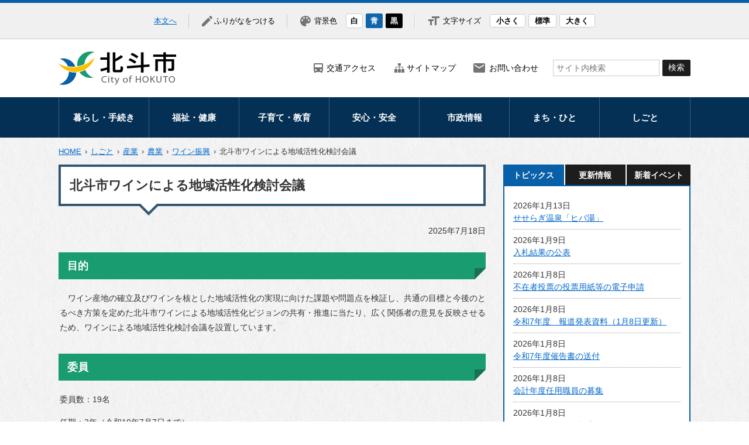

--- FILE ---
content_type: text/html
request_url: https://www.city.hokuto.hokkaido.jp/docs/15223.html
body_size: 8122
content:
<!doctype html>
<html lang="ja">

<head>
<meta charset="UTF-8" />
<title>北斗市ワインによる地域活性化検討会議 - 北斗市</title>
<link rel="stylesheet" media="screen" href="/assets/cms/public.css" />
<script src="/assets/cms/public.js"></script>
<script>
//<![CDATA[

  SS.config = {"site_url":"/","kana_url":"/kana/","theme":{"white":{"css_path":null,"name":"白","font_color":null,"background_color":null},"blue":{"css_path":"/css/blue.css","name":"青","font_color":null,"background_color":null},"black":{"css_path":"/css/black.css","name":"黒","font_color":null,"background_color":null}},"recommend":{}};

//]]>
</script><meta name="keywords" content="記事, トピックス, しごと, 更新情報, 産業, 農業, ワイン振興" />
<meta name="description" content="目的 ワイン産地の確立及びワインを核とした地域活性化の実現に向けた課題や問題点を検証し、共通の目標と今後のとるべき..." />

<!-- Google Tag Manager -->
<script>(function(w,d,s,l,i){w[l]=w[l]||[];w[l].push({'gtm.start':
new Date().getTime(),event:'gtm.js'});var f=d.getElementsByTagName(s)[0],
j=d.createElement(s),dl=l!='dataLayer'?'&l='+l:'';j.async=true;j.src=
'https://www.googletagmanager.com/gtm.js?id='+i+dl;f.parentNode.insertBefore(j,f);
})(window,document,'script','dataLayer','GTM-JDPXLQ');</script>
<!-- End Google Tag Manager -->
  <meta name="viewport" content="width=device-width,user-scalable=no,initial-scale=1,maximum-scale=1">
  <!--<meta name="viewport" content="width=device-width,initial-scale=1.0,user-scalable=yes,minimum-scale=1.0,maximum-scale=2.0">-->
  <meta http-equiv="X-UA-Compatible" content="IE=edge">
  <link href="/css/style.css?20250423" media="all" rel="stylesheet" />
  <link href="/css/print.css?20230616" media="print" rel="stylesheet" />
  <script src="/js/common.js?202507041602"></script>
  <script src="/assets/js/jquery.colorbox.js"></script>
  <link rel="stylesheet" media="screen" href="/assets/css/colorbox/colorbox.css" />
  <!--[if lt IE 9]>
  <script src="/js/selectivizr.js"></script>
  <script src="/js/html5shiv.js"></script>
  <![endif]-->
  <script src="/js/ss_map.js"></script>




</head>

<body id="body--docs-15223" class="body--docs">
<!-- Google Tag Manager (noscript) -->
<noscript><iframe src="https://www.googletagmanager.com/ns.html?id=GTM-JDPXLQ"
height="0" width="0" style="display:none;visibility:hidden"></iframe></noscript>
<!-- End Google Tag Manager (noscript) -->
<div id="page">

<!-- skip-voice -->
<div id="tool">
<nav>
  <div class="tools">
    <span id="ss-skip"><a href="#main">本文へ</a></span>
    <span id="ss-kana">ふりがなをつける</span>
    <!--<span id="ss-voice">読み上げる</span>-->
    <div id="theme" style="border-left:none;">背景色<span id="ss-theme"></span></div>
    <div id="size">文字サイズ<span id="ss-small">小さく</span><span id="ss-medium">標準</span><span id="ss-large">大きく</span></div>
  </div>
</nav>
</div>
<!-- end-skip-voice -->
<!-- skip-voice -->
<div id="head-wrap">
<header id="head">
  <div class="logo">
    <h1><a id="xss-site-name" href="/"><img src="/img/header/logo.png" alt="北斗市" title="北斗市" /></a></h1>
    <div id="sp-btn">
      <span id="sp-search"><a href="#"></a></span>
      <span id="sp-navi"><a href="#"></a></span>
    </div>
  </div>
  <div class="menu">
    <div class="u-menu">
      <nav>
        <a class="access" href="/docs/2033.html">交通アクセス</a>
        <a class="sitemap" href="/sitemap/">サイトマップ</a>
        <a class="inquiry" href="/docs/contact.html">お問い合わせ</a>
      </nav>
    </div>
    <div class="l-menu">
      <form action="/search.html" class="search">
        <input type="hidden" value="001034868809387499419:mhg7ljsfnmy" name="cx" />
        <input type="hidden" value="FORID:10" name="cof" />
        <input type="hidden" value="UTF-8" name="ie" />
        <input type="text" title="サイト内検索" placeholder="サイト内検索" class="text" id="search-box" size="40" name="q">
        <input type="submit" id="search-button" value="検索" name="sa">
      </form>
    </div>
  </div>
</header>
</div>
<!-- end-skip-voice -->
<!-- skip-voice -->
<nav id="navi">
  <div class="wrap">
    <ul>
      <li class="toppage"><a href="/">トップページ</a>
      <li class="kurashi"><a href="/kurashi/">暮らし・手続き</a>
        <ul>
          <li><a href="/kurashi/sodan/">暮らしの相談</a></li>
          <li><a href="/kurashi/iju/">移住・定住</a></li>
          <li><a href="/kurashi/todokede/">届出・証明</a></li>
          <li><a href="/kurashi/mynumbercard/">マイナンバー</a></li>
          <li><a href="/kurashi/zeikin/">税金</a></li>
          <li><a href="/kurashi/hoken/">保険・年金</a></li>
          <li><a href="/kurashi/gomi/">ごみ・リサイクル</a></li>
          <li><a href="/kurashi/kankyo/">環境・衛生</a></li>
          <li><a href="/kurashi/kotsu/">公共交通</a></li>
          <li><a href="/kurashi/community/">コミュニティ</a></li>
          <li><a href="/kurashi/sumai/">住まい・建築・河川・道路</a></li>
          <li><a href="/kurashi/suido/">上下水道</a></li>
          <li><a href="/kurashi/itpromotion/">情報化推進</a></li>
          <li><a href="/kurashi/sexual_diversity/">多様な性の取り組み</a></li>
          <li><a href="/kurashi/shienjigyo/" style="width:113px;">物価高騰等対策生活支援事業</a></li>
        </ul>
      </li>
      <li class="fukushi"><a href="/fukushi/">福祉・健康</a>
        <ul>
          <li><a href="/fukushi/korei/">高齢者福祉</a></li>
          <li><a href="/fukushi/syogai/">障がい福祉</a></li>
          <li><a href="/fukushi/iryo/">医療助成</a></li>
          <li><a href="/fukushi/kenko/">健康づくり</a></li>
          <li><a href="/fukushi/chiiki/">地域福祉</a></li>
          <li><a href="/fukushi/shien/">生活保護・生活支援</a></li>
          <li><a href="/fukushi/hojo/">補助制度</a></li>
        </ul>
      </li>
      <li class="kosodate"><a href="/kosodate/">子育て・教育</a>
        <ul>
          <li><a href="/kosodate/ninshin/">妊娠・出産</a></li>
          <li><a href="/kosodate/nyuyoji/">子どもの健康医療</a></li>
          <li><a href="/kosodate/shien/">子育て支援</a></li>
          <li><a href="/kosodate/kyoiku/">学校・教育</a></li>
        </ul>
      </li>
      <li class="anshin"><a href="/anshin/">安心・安全</a>
        <ul>
          <li><a href="/anshin/bosai/">防災</a></li>
          <li><a href="/anshin/saigai/">災害</a></li>
          <li><a href="/anshin/bohan/">防犯</a></li>
          <li><a href="/anshin/kyukyu/">救急・医療</a></li>
          <li><a href="/anshin/anzen/">交通安全</a></li>
        </ul>
      </li>
      <li class="shisei"><a href="/shisei/">市政情報</a>
        <ul>
          <li><a href="/shisei/about/">市の紹介・概要</a></li>
          <li><a href="/shisei/mayor/">市長の部屋</a></li>
          <li><a href="/shisei/furusato/">ふるさと納税</a></li>
          <li><a href="/shisei/shinkansen/">北海道新幹線</a></li>
          <li><a href="/shisei/koho/">広報・広聴</a></li>
          <!--<li><a href="/shisei/pressrelease/">記者発表資料</a></li>-->
          <li><a href="/shisei/gikai/">北斗市議会</a></li>
          <li><a href="/shisei/senkyo/">選挙</a></li>
          <!--<li><a href="/shisei/sanka/">市政への参加</a></li>-->
          <li><a href="/shisei/keikaku/">主要な戦略・計画</a></li>
          <li><a href="/shisei/kaikaku/">行政改革</a></li>
          <li><a href="/shisei/jinji/">人事・採用情報</a></li>
          <li><a href="/shisei/zaisei/">財政</a></li>
          <li><a href="/shisei/toukei/">統計</a></li>
          <li><a href="/shisei/mynumber/">マイナンバー制度</a></li>
          <li><a href="/shisei/reiki/">例規集</a></li>
          <li><a href="/shisei/selfdef/">自衛官募集</a></li>
        </ul>
      </li>
      <li class="machi"><a href="/machi/">まち・ひと</a>
        <ul>
          <li><a href="/kanko/">観光</a></li>
          <li><a href="/machi/event/">まつり・イベント</a></li>
          <li><a href="/machi/sports/">スポーツ</a></li>
          <li><a href="/machi/bunka/">文化</a></li>
          <li><a href="/machi/ongakunomachi/">音楽のまち・ほくと</a></li>
          <li><a href="/machi/access/">アクセスマップ</a></li>
        </ul>
      </li>
      <li class="shigoto"><a href="/shigoto/">しごと</a>
        <ul>
          <li><a href="/shigoto/shigoto/">産業</a></li>
          <li><a href="/shigoto/shien/">労働支援</a></li>
          <li><a href="/shigoto/hacchu/">発注計画</a></li>
          <li><a href="/shigoto/nyusatsu/">入札・契約</a></li>
        </ul>
      </li>
    </ul>
    <div id="sp-u-menu">
      <a href="/docs/2033.html">交通アクセス</a>
      <a href="/docs/contact.html">お問い合わせ</a>
      <a href="/sitemap/">サイトマップ</a>
    </div>
  </div>
</nav>
<!-- end-skip-voice -->

<div id="contentbody_wrap">
<div id="wrap">
  <!-- skip-voice -->
  <div class="crumbs">
<div class="crumb"><span class="page"><a href="/">HOME</a></span><span class="separator">&rsaquo;</span><span class="page"><a href="/shigoto/">しごと</a></span><span class="separator">&rsaquo;</span><span class="page"><a href="/shigoto/shigoto/">産業</a></span><span class="separator">&rsaquo;</span><span class="page"><a href="/shigoto/shigoto/nogyo/">農業</a></span><span class="separator">&rsaquo;</span><span class="page"><a href="/shigoto/shigoto/nogyo/wine/">ワイン振興</a></span><span class="separator">&rsaquo;</span><span class="page">北斗市ワインによる地域活性化検討会議</span></div>
</div>

  <!-- end-skip-voice -->
  <div id="main" class="page">
    <header><h1 id="ss-page-name">北斗市ワインによる地域活性化検討会議</h1></header>
    <header class="released">
      <time datetime="2025-07-18">2025年7月18日</time>
    </header>
        
    
    
    
    
    
    
    
      
    <article class="body">
      <div>
<h2>目的</h2>

<p>　ワイン産地の確立及びワインを核とした地域活性化の実現に向けた課題や問題点を検証し、共通の目標と今後のとるべき方策を定めた北斗市ワインによる地域活性化ビジョンの共有・推進に当たり、広く関係者の意見を反映させるため、ワインによる地域活性化検討会議を設置しています。</p>

<h2>委員</h2>

<p>委員数：19名</p>

<p>任期：3年（令和10年7月7日まで）</p>

<p><a class="icon-pdf" href="/fs/2/1/3/8/5/6/_/iin2025.pdf">ワインによる地域活性化検討会議委員一覧 (PDF 155KB)</a></p>

<h2>所管事務</h2>

<ul>
	<li id="e000000018">ワインを核とした地域活性化ビジョンの共有及び推進に関する事項</li>
	<li id="e000000021">ワイン産地の確立に向けた取組みに関する事項</li>
</ul>

<h2 id="e000000024">開催経過</h2>

<h3>第6回</h3>

<h4>令和7年7月8日（火曜日）北斗市総合分庁舎</h4>

<h5>議事</h5>

<ol>
	<li>役員の選出について</li>
	<li>ビジョンに基づいた取り組みの実施状況について</li>
	<li>ビジョンの改定（案）について</li>
</ol>

<h5>会議概要</h5>

<p>　前回会議で議論した、ビジョン実現に向けて推進していく取組内容について現時点で実現した成果・実績について報告を行ったほか、農泊施設の建設中止など、ビジョンの内容を修正する必要があることから、事務局より改定案を提示し、議論を行った。<br />
今回の議論をもとにビジョン改定の素案を作成し、再度意見を求め成案にすることとした。</p>

<p>配布資料　<a class="icon-pdf" href="/fs/2/1/3/8/5/4/_/visionsintyoku.pdf">ワインを核とした地域活性化ビジョン進捗管理表&nbsp;(PDF 440KB)</a><br />
　　　　　<a class="icon-pdf" href="/fs/2/1/4/0/0/2/_/vision2025an.pdf">ワインを核とした地域活性化ビジョン2025(案)&nbsp;(PDF 2.95MB)</a></p>

<h3>第5回</h3>

<h4>令和6年8月16日（金曜日）北斗市役所本庁舎</h4>

<h5>議事</h5>

<ol>
	<li>生産者の現状について</li>
	<li>ビジョンの実現に向けた具体的な取組みと進捗状況について</li>
</ol>

<h5>会議概要</h5>

<p>　前回会議を経て策定した「ワインを核とした地域活性化ビジョン」に示された各取組内容について、具体的なアクションとスケジュールを事務局より提示した。<br />
委員からの意見をもとにビジョンの実現に向け、取組内容を推進していくこととした。</p>

<p>配布資料　<a class="icon-pdf" href="/fs/2/1/3/8/5/0/_/shintyokukannrihyo.pdf">ワインを核とした地域活性化ビジョン進捗管理表&nbsp;(PDF 415KB)</a></p>

<h3>第4回</h3>

<h4>令和5年8月28日（月曜）北斗市総合文化センターかなで～る</h4>

<h5>議事</h5>

<ol>
	<li>会長の選任について</li>
	<li>ワイン生産者の現状について</li>
	<li>ワインを核とした地域活性化ビジョンについて</li>
	<li>ビジョンの実現に向けた取組みについて</li>
</ol>

<h5>会議概要</h5>

<p>　前回会議で示したワインを核とした地域活性化ビジョンの3つの柱に基づき、今後推進していく取り組み案をまとめた骨子を事務局より提示した。<br />
委員からの意見をもとにビジョンの素案を作成し、再度意見を求め成案とすることとした。</p>

<p>配布資料　<a class="icon-pdf" href="/fs/2/1/3/8/5/2/_/20230828kossi.pdf">北斗市ワインを核とした地域活性化ビジョン骨子 (PDF 287KB)</a></p>

<h3>第3回</h3>

<h4>令和5年7月12日（水曜）北斗市総合分庁舎</h4>

<h5>議事</h5>

<ol>
	<li>市内ワイン事業者の現状報告</li>
	<li>地域活性化の取り組み事例に対する生産者の意見について</li>
	<li>今後の検討会議の進め方について</li>
</ol>

<h5>会議概要</h5>

<p>　前回会議の内容を踏まえ、地域活性化の取り組み事例に対する生産者の意見を紹介した。<br />
より多角的な意見を求めていくため、会長の変更及び新規委員の委嘱を行っていくことを事務局より説明した。<br />
　また、ワイン需要の変化など、環境の変化に柔軟に対応するため、ワインによる地域活性化ビジョンの共有及び推進を会議の設置目的とし、ビジョンの核となる3つの柱について事務局より説明した。<br />
次回会議にて事務局より骨子を示し、委員から意見をもらうこととした。</p>

<h5>北斗市ワインを核とした地域活性化ビジョンの柱</h5>

<ol>
	<li>北斗産ワインのブランド化</li>
	<li>ワインによる交流人口の拡大</li>
	<li>地域経済への波及効果促進</li>
</ol>

<h3>第2回</h3>

<h4>令和5年2月9日（木曜）北斗市公民館</h4>

<h5>議事</h5>

<ol>
	<li>各ワイン関係者の現状報告</li>
	<li>他地域の取り組みについて</li>
	<li>今後の検討会議の進め方について</li>
</ol>

<h5>会議概要</h5>

<p>　前回会議の内容を踏まえ、道内外の事例について事務局より紹介を行った。<br />
委員より、生産者がワインによる地域活性化についてどのような意見を持っているか知りたい旨発言があり、事務局にて整理することとした。</p>

<h3>第1回</h3>

<h4>令和4年7月27日（水曜）北斗市総合分庁舎</h4>

<h5>議事　</h5>

<ol>
	<li>役員の選任について</li>
	<li>検討会議の趣旨説明</li>
	<li>自己紹介</li>
	<li>話題提供</li>
</ol>

<h5>会議概要</h5>

<p>　検討会議を開催するに至った経緯及び趣旨を説明。文月・向野地区の各事業者の紹介を行った。<br />
委員より、道内外含め、他のワイン生産地の事例を参考にしてはどうか、との意見があり、次回までに事務局にて情報収集することとした。</p>
</div>
    </article>

    
    
    
    <section class="categories">
  <header><h2>カテゴリー</h2></header>
  <div class="nodes">
    <ul>
      <li><a href="/topics/">トピックス</a></li>
      <li><a href="/topics/shigoto/">しごと</a></li>
      <li><a href="/whatsnew/">更新情報</a></li>
      <li><a href="/whatsnew/shigoto/">しごと</a></li>
      <li><a href="/shigoto/">しごと</a></li>
      <li><a href="/shigoto/shigoto/">産業</a></li>
      <li><a href="/shigoto/shigoto/nogyo/">農業</a></li>
      <li><a href="/shigoto/shigoto/nogyo/wine/">ワイン振興</a></li>
    </ul>
  </div>
</section>

    
    
    
    
    
<footer class="contact">
  <h2>お問い合わせ</h2>
    <p class="group">経済部　農林課</p>
    <dl class="tel">
      <dt>電話:</dt>
      <dd><a href="tel:0138778811">0138-77-8811</a></dd>
    </dl>
    <dl class="fax">
      <dt>Fax:</dt>
      <dd>0138-77-9825</dd>
    </dl>
    <dl class="link">
      <dt>リンクURL:</dt>
      <dd><a href="https://www.harp.lg.jp/vHVL45E3">お問い合わせ</a></dd>
    </dl>
</footer>

    
    
    
    
    
    
    
    
    
    
    
    


    <nav class="ss-adobe-reader" style="display: none">Adobe Reader</nav>
    <!-- skip-kana --><!-- skip-voice -->
    
<div class="cms-sns_share">

<div id="fb-root"></div>
<script>(function(d, s, id) {
  var js, fjs = d.getElementsByTagName(s)[0];
  if (d.getElementById(id)) return;
  js = d.createElement(s); js.id = id;
  js.src = "//connect.facebook.net/ja_JP/sdk.js#xfbml=1&version=v2.8";
  fjs.parentNode.insertBefore(js, fjs);
}(document, 'script', 'facebook-jssdk'));</script>

    <div class="site fb fb-like">
      <div class="fb-like" data-href="https://www.city.hokuto.hokkaido.jp/docs/15223.html" data-layout="button_count" data-action="like"></div>
    </div>

    <div class="site twitter">
      <a href="https://twitter.com/share" class="twitter-share-button" data-url="https://www.city.hokuto.hokkaido.jp/docs/15223.html">ツイート</a>
      <script>!function(d,s,id){var js,fjs=d.getElementsByTagName(s)[0],p=/^http:/.test(d.location)?'http':'https';
      if(!d.getElementById(id)){js=d.createElement(s);js.id=id;js.src=p+'://platform.twitter.com/widgets.js';
      fjs.parentNode.insertBefore(js,fjs);}}(document, 'script', 'twitter-wjs');</script>
    </div>

    <div class="site hatena">
      <a href="http://b.hatena.ne.jp/entry/https://www.city.hokuto.hokkaido.jp/docs/15223.html" class="hatena-bookmark-button"
        data-hatena-bookmark-layout="standard-balloon"
        data-hatena-bookmark-lang="ja" title="このエントリーをはてなブックマークに追加">
        <img src="//b.st-hatena.com/images/entry-button/button-only@2x.png"
          alt="このエントリーをはてなブックマークに追加" width="20" height="20" style="border: none;" /></a>
      <script type="text/javascript" src="//b.st-hatena.com/js/bookmark_button.js" charset="utf-8" async="async"></script>
    </div>

    <div class="site line">
      <div class="line-it-button" style="display: none;" data-type="share-a" data-lang="ja" ></div>
      <script src="//scdn.line-apps.com/n/line_it/thirdparty/loader.min.js" async="async" defer="defer" ></script>
    </div>
</div>

    <!-- end-skip-voice --><!-- end-skip-kana --> 
    <p class="pagetop"><a href="#page">このページの先頭へ</a></p>
  </div>
  <div id="side">
    <!-- skip-voice -->
    <script>
//<![CDATA[
$(function() {

SS_Tabs.render("#cms-tabs-33");

});
//]]>
</script>
<div class="cms-tabs tabs" id="cms-tabs-33">
  <article class="tab" id="cms-tab-33-0">
    <header><h2>トピックス</h2></header>
    <div class="pages">
      <article class="new">
        <header>
          <time datetime="2026-01-13">2026年1月13日</time>
          <h3><a href="/docs/20384.html">せせらぎ温泉「ヒバ湯」</a></h3>
        </header>
      </article>
      <article class="new">
        <header>
          <time datetime="2026-01-09">2026年1月9日</time>
          <h3><a href="/docs/15635.html">入札結果の公表</a></h3>
        </header>
      </article>
      <article class="new">
        <header>
          <time datetime="2026-01-08">2026年1月8日</time>
          <h3><a href="/docs/14217.html">不在者投票の投票用紙等の電子申請</a></h3>
        </header>
      </article>
      <article class="new">
        <header>
          <time datetime="2026-01-08">2026年1月8日</time>
          <h3><a href="/docs/18725.html">令和7年度　報道発表資料（1月8日更新）</a></h3>
        </header>
      </article>
      <article class="new">
        <header>
          <time datetime="2026-01-08">2026年1月8日</time>
          <h3><a href="/docs/20369.html">令和7年度催告書の送付</a></h3>
        </header>
      </article>
      <article class="new">
        <header>
          <time datetime="2026-01-08">2026年1月8日</time>
          <h3><a href="/docs/18885.html">会計年度任用職員の募集</a></h3>
        </header>
      </article>
      <article class="new">
        <header>
          <time datetime="2026-01-08">2026年1月8日</time>
          <h3><a href="/docs/5570.html">ほくと学ジュニア検定</a></h3>
        </header>
      </article>
      <article class="new">
        <header>
          <time datetime="2026-01-08">2026年1月8日</time>
          <h3><a href="/docs/odekake.html">おでかけ情報（1月、2月分更新）</a></h3>
        </header>
      </article>
      <article class="">
        <header>
          <time datetime="2026-01-07">2026年1月7日</time>
          <h3><a href="/docs/20244.html">【9月13日開催】スキマスイッチ TOUR2026 “POPMAN&#39;S CARNIVAL vol.3”</a></h3>
        </header>
      </article>
      <article class="">
        <header>
          <time datetime="2026-01-07">2026年1月7日</time>
          <h3><a href="/docs/1890.html">12月1日現在の新幹線工事状況</a></h3>
        </header>
      </article>
    </div>
    <nav class="feed">
      <a class="more" href="/topics/">もっと見る</a>
      <a class="rss" href="/topics/rss.xml">RSS</a>
    </nav>
  </article>
  <article class="tab" id="cms-tab-33-1">
    <header><h2>更新情報</h2></header>
    <div class="pages">
      <article class="new">
        <header>
          <time datetime="2026-01-13">2026年1月13日</time>
          <h3><a href="/docs/1925.html">【12月分水質検査追加】水道水の水質</a></h3>
        </header>
      </article>
      <article class="new">
        <header>
          <time datetime="2026-01-13">2026年1月13日</time>
          <h3><a href="/docs/20384.html">せせらぎ温泉「ヒバ湯」</a></h3>
        </header>
      </article>
      <article class="new">
        <header>
          <time datetime="2026-01-12">2026年1月12日</time>
          <h3><a href="/docs/20352.html">写真で見る市長の動き　令和8年1月分</a></h3>
        </header>
      </article>
      <article class="new">
        <header>
          <time datetime="2026-01-09">2026年1月9日</time>
          <h3><a href="/docs/5641.html">自動販売機設置者公募結果</a></h3>
        </header>
      </article>
      <article class="new">
        <header>
          <time datetime="2026-01-09">2026年1月9日</time>
          <h3><a href="/docs/15635.html">入札結果の公表</a></h3>
        </header>
      </article>
      <article class="new">
        <header>
          <time datetime="2026-01-08">2026年1月8日</time>
          <h3><a href="/docs/14217.html">不在者投票の投票用紙等の電子申請</a></h3>
        </header>
      </article>
      <article class="new">
        <header>
          <time datetime="2026-01-08">2026年1月8日</time>
          <h3><a href="/docs/3655.html">北斗市内の交通事故発生状況（12月末現在）</a></h3>
        </header>
      </article>
      <article class="new">
        <header>
          <time datetime="2026-01-08">2026年1月8日</time>
          <h3><a href="/docs/18725.html">令和7年度　報道発表資料（1月8日更新）</a></h3>
        </header>
      </article>
      <article class="new">
        <header>
          <time datetime="2026-01-08">2026年1月8日</time>
          <h3><a href="/docs/20369.html">令和7年度催告書の送付</a></h3>
        </header>
      </article>
      <article class="new">
        <header>
          <time datetime="2026-01-08">2026年1月8日</time>
          <h3><a href="/docs/18885.html">会計年度任用職員の募集</a></h3>
        </header>
      </article>
    </div>
    <nav class="feed">
      <a class="more" href="/whatsnew/">もっと見る</a>
      <a class="rss" href="/whatsnew/rss.xml">RSS</a>
    </nav>
  </article>
  <article class="tab" id="cms-tab-33-2">
    <header><h2>まちのこよみ</h2></header>
    <div class="pages">
      <article class="new">
        <header>
          <time datetime="2026-01-13">2026年1月13日</time>
          <h3><a href="/docs/20384.html">せせらぎ温泉「ヒバ湯」</a></h3>
        </header>
      </article>
      <article class="new">
        <header>
          <time datetime="2026-01-08">2026年1月8日</time>
          <h3><a href="/docs/5570.html">ほくと学ジュニア検定</a></h3>
        </header>
      </article>
      <article class="">
        <header>
          <time datetime="2026-01-07">2026年1月7日</time>
          <h3><a href="/docs/20244.html">【9月13日開催】スキマスイッチ TOUR2026 “POPMAN&#39;S CARNIVAL vol.3”</a></h3>
        </header>
      </article>
      <article class="">
        <header>
          <time datetime="2026-01-05">2026年1月5日</time>
          <h3><a href="/docs/3011.html">【2月25日開催】女性のための農地相談会</a></h3>
        </header>
      </article>
      <article class="">
        <header>
          <time datetime="2026-01-05">2026年1月5日</time>
          <h3><a href="/docs/20293.html">【参加者募集】青森日帰りツアー</a></h3>
        </header>
      </article>
      <article class="">
        <header>
          <time datetime="2025-12-24">2025年12月24日</time>
          <h3><a href="/docs/18169.html">【1月24日開催】絵本作家 かとうまふみさんワークショップ＆読み聞かせ</a></h3>
        </header>
      </article>
      <article class="">
        <header>
          <time datetime="2025-12-22">2025年12月22日</time>
          <h3><a href="/docs/2828.html">【12月17日から開催】北斗光回廊～トラピスト通り並木道ライトアップ～</a></h3>
        </header>
      </article>
      <article class="">
        <header>
          <time datetime="2025-12-22">2025年12月22日</time>
          <h3><a href="/docs/9224.html">【予約受付】マイナンバーカード交付等夜間窓口</a></h3>
        </header>
      </article>
      <article class="">
        <header>
          <time datetime="2025-12-19">2025年12月19日</time>
          <h3><a href="/docs/20176.html">【4月26日開催】THE ALFEE Spring Celebration 2026 Moonlight Rhapsody</a></h3>
        </header>
      </article>
      <article class="">
        <header>
          <time datetime="2025-12-18">2025年12月18日</time>
          <h3><a href="/docs/13965.html">【参加者募集】イングリッシュキャンプ in かなで～る</a></h3>
        </header>
      </article>
    </div>
    <nav class="feed">
      <a class="more" href="/calendar/">もっと見る</a>
      
    </nav>
  </article>
</div>

    <!-- end-skip-voice -->
  </div>
</div>
</div>
<!-- skip-voice -->
<footer id="foot">
  <div class="wrap">
    <div id="address">
      <dl>
        <dt><img src="/img/common/footer_logo.png" alt="北斗市役所"></dt>
        <dd>〒049-0192 北海道北斗市中央1丁目3番10号<br />
        TEL：0138-73-3111（代表）<br>
        開庁時間：月曜日～金曜日（祝日・年末年始を除く）8:30～17:00</dd>
      </dl>
    </div>
    <div id="footer-navi">
      <ul>
        <li><a href="https://www.harp.lg.jp/SksJuminWeb/EntryForm?id=u4MApMnM" target="_blank">お問い合わせ</a></li>
        <li><a href="/docs/1996.html">著作権・免責事項・リンク</a></li>
        <li><a href="/docs/1997.html">個人情報の取り扱い</a></li>
      </ul>
    </div>
  </div>
  <div id="copyright"><small>Copyright &copy; City of Hokuto All rights Reserved.</small></div>
</footer>
<footer id="ss-pc" style="display: none">PC表示</footer>
<footer id="ss-mb" style="display: none">スマートフォン表示</footer>
<!-- end-skip-voice -->

</div>
<script type="text/javascript" src="/_Incapsula_Resource?SWJIYLWA=719d34d31c8e3a6e6fffd425f7e032f3&ns=2&cb=840861087" async></script></body>

</html>


--- FILE ---
content_type: text/css
request_url: https://www.city.hokuto.hokkaido.jp/css/style.css?20250423
body_size: 33799
content:
@charset "UTF-8";
@media -sass-debug-info{filename{font-family:file\:\/\/\/var\/www\/shirasagi\/public\/sites\/w\/w\/w\/_\/css\/_init\.scss}line{font-family:\000038}}
header, footer, nav, section, article, figure, aside {
  display: block;
  margin: 0px;
}

/*
html5doctor.com Reset Stylesheet
v1.6.1
Last Updated: 2010-09-17
Author: Richard Clark - http://richclarkdesign.com
Twitter: @rich_clark
*/
@media -sass-debug-info{filename{font-family:file\:\/\/\/var\/www\/shirasagi\/public\/sites\/w\/w\/w\/_\/css\/_init\.scss}line{font-family:\0000322}}
html, body, div, span, object, iframe,
h1, h2, h3, h4, h5, h6, p, blockquote, pre,
abbr, address, cite, code,
del, dfn, em, img, ins, kbd, q, samp,
small, strong, var,
b, i,
dl, dt, dd, ol, ul, li,
fieldset, form, label, legend,
table, caption, tbody, tfoot, thead, tr, th, td,
article, aside, canvas, details, figcaption, figure,
footer, header, hgroup, menu, nav, section, summary,
time, mark, audio, video {
  margin: 0;
  padding: 0;
  border: 0;
  outline: 0;
  font-size: 100%;
  vertical-align: baseline;
  background: transparent;
}

@media -sass-debug-info{filename{font-family:file\:\/\/\/var\/www\/shirasagi\/public\/sites\/w\/w\/w\/_\/css\/_init\.scss}line{font-family:\0000343}}
body {
  line-height: 1.85;
}

@media -sass-debug-info{filename{font-family:file\:\/\/\/var\/www\/shirasagi\/public\/sites\/w\/w\/w\/_\/css\/_init\.scss}line{font-family:\0000347}}
article, aside, details, figcaption, figure,
footer, header, hgroup, menu, nav, section {
  display: block;
}

@media -sass-debug-info{filename{font-family:file\:\/\/\/var\/www\/shirasagi\/public\/sites\/w\/w\/w\/_\/css\/_init\.scss}line{font-family:\0000352}}
nav ul {
  list-style: none;
}

@media -sass-debug-info{filename{font-family:file\:\/\/\/var\/www\/shirasagi\/public\/sites\/w\/w\/w\/_\/css\/_init\.scss}line{font-family:\0000356}}
blockquote, q {
  quotes: none;
}

@media -sass-debug-info{filename{font-family:file\:\/\/\/var\/www\/shirasagi\/public\/sites\/w\/w\/w\/_\/css\/_init\.scss}line{font-family:\0000360}}
blockquote:before, blockquote:after,
q:before, q:after {
  content: '';
  content: none;
}

@media -sass-debug-info{filename{font-family:file\:\/\/\/var\/www\/shirasagi\/public\/sites\/w\/w\/w\/_\/css\/_init\.scss}line{font-family:\0000366}}
a {
  margin: 0;
  padding: 0;
  font-size: 100%;
  vertical-align: baseline;
  background: transparent;
}

/* change colours to suit your needs */
@media -sass-debug-info{filename{font-family:file\:\/\/\/var\/www\/shirasagi\/public\/sites\/w\/w\/w\/_\/css\/_init\.scss}line{font-family:\0000375}}
ins {
  background-color: #ff9;
  color: #000;
  text-decoration: none;
}

/* change colours to suit your needs */
@media -sass-debug-info{filename{font-family:file\:\/\/\/var\/www\/shirasagi\/public\/sites\/w\/w\/w\/_\/css\/_init\.scss}line{font-family:\0000382}}
mark {
  background-color: #ff9;
  color: #000;
  font-style: italic;
  font-weight: bold;
}

@media -sass-debug-info{filename{font-family:file\:\/\/\/var\/www\/shirasagi\/public\/sites\/w\/w\/w\/_\/css\/_init\.scss}line{font-family:\0000389}}
del {
  text-decoration: line-through;
}

@media -sass-debug-info{filename{font-family:file\:\/\/\/var\/www\/shirasagi\/public\/sites\/w\/w\/w\/_\/css\/_init\.scss}line{font-family:\0000393}}
abbr[title], dfn[title] {
  border-bottom: 1px dotted;
  cursor: help;
}

@media -sass-debug-info{filename{font-family:file\:\/\/\/var\/www\/shirasagi\/public\/sites\/w\/w\/w\/_\/css\/_init\.scss}line{font-family:\0000398}}
table {
  border-collapse: collapse;
  border-spacing: 0;
}

/* change border colour to suit your needs */
@media -sass-debug-info{filename{font-family:file\:\/\/\/var\/www\/shirasagi\/public\/sites\/w\/w\/w\/_\/css\/_init\.scss}line{font-family:\00003104}}
hr {
  display: block;
  height: 1px;
  border: 0;
  border-top: 1px solid #cccccc;
  margin: 1em 0;
  padding: 0;
}

@media -sass-debug-info{filename{font-family:file\:\/\/\/var\/www\/shirasagi\/public\/sites\/w\/w\/w\/_\/css\/_init\.scss}line{font-family:\00003113}}
input, select {
  vertical-align: middle;
}

/*
@mixin r-arrow {
  display: inline-block;
  padding-left: 15px;
  background: url(../img/r-arrow.png) no-repeat 2px 7px;
}
@mixin l-arrow {
  display: inline-block;
  padding-left: 15px;
  background: url(../img/l-arrow.png) no-repeat 2px 7px;
}
＊*/
/*
@mixin li {
  padding-left: 15px;
  background: url(../img/ic-li.png) no-repeat 2px 8px;
}
*/
@media only screen and (max-width: 600px) {
@media -sass-debug-info{filename{font-family:file\:\/\/\/var\/www\/shirasagi\/public\/sites\/w\/w\/w\/_\/css\/style\.scss}line{font-family:\000037}}
  input[type="submit"], button, select, textarea {
    -webkit-appearance: none;
  }
}
@media -sass-debug-info{filename{font-family:file\:\/\/\/var\/www\/shirasagi\/public\/sites\/w\/w\/w\/_\/css\/style\.scss}line{font-family:\0000311}}
html {
  height: 100%;
  font-family: Meiryo, "メイリオ", Tahoma, "Hiragino Kaku Gothic Pro", "ヒラギノ角ゴ Pro W3", Verdana, "MS PGothic", "ＭＳ　Ｐゴシック", sans-serif;
}

@media -sass-debug-info{filename{font-family:file\:\/\/\/var\/www\/shirasagi\/public\/sites\/w\/w\/w\/_\/css\/style\.scss}line{font-family:\0000315}}
body {
  margin: 0 auto;
  font-family: Meiryo, "メイリオ", Tahoma, "Hiragino Kaku Gothic Pro", "ヒラギノ角ゴ Pro W3", Verdana, "MS PGothic", "ＭＳ　Ｐゴシック", sans-serif;
  .
  font-size: 100%;
  color: #333;
}

@media -sass-debug-info{filename{font-family:file\:\/\/\/var\/www\/shirasagi\/public\/sites\/w\/w\/w\/_\/css\/style\.scss}line{font-family:\0000321}}
h1, h2, h3, h4, h5 {
  margin: 0px;
  font-size: 100%;
  font-weight: normal;
  line-height: 1.5;
}

@media -sass-debug-info{filename{font-family:file\:\/\/\/var\/www\/shirasagi\/public\/sites\/w\/w\/w\/_\/css\/style\.scss}line{font-family:\0000327}}
a {
  color: #0066cc;
}
@media -sass-debug-info{filename{font-family:file\:\/\/\/var\/www\/shirasagi\/public\/sites\/w\/w\/w\/_\/css\/style\.scss}line{font-family:\0000329}}
a:hover, a:focus {
  color: #d00000;
  text-decoration: none;
}
@media -sass-debug-info{filename{font-family:file\:\/\/\/var\/www\/shirasagi\/public\/sites\/w\/w\/w\/_\/css\/style\.scss}line{font-family:\0000333}}
a:visited {
  color: #9000ff;
}

@media -sass-debug-info{filename{font-family:file\:\/\/\/var\/www\/shirasagi\/public\/sites\/w\/w\/w\/_\/css\/style\.scss}line{font-family:\0000337}}
rp, rt {
  background: #fff;
  color: #333;
  font-size: 86%;
  font-weight: normal;
}

@media -sass-debug-info{filename{font-family:file\:\/\/\/var\/www\/shirasagi\/public\/sites\/w\/w\/w\/_\/css\/style\.scss}line{font-family:\0000343}}
rp {
  margin: 0px;
}

@media -sass-debug-info{filename{font-family:file\:\/\/\/var\/www\/shirasagi\/public\/sites\/w\/w\/w\/_\/css\/style\.scss}line{font-family:\0000346}}
img {
  vertical-align: middle;
}
@media only screen and (max-width: 600px) {
@media -sass-debug-info{filename{font-family:file\:\/\/\/var\/www\/shirasagi\/public\/sites\/w\/w\/w\/_\/css\/style\.scss}line{font-family:\0000346}}
  img {
    max-width: 100% !important;
    height: auto !important;
  }
}

@media -sass-debug-info{filename{font-family:file\:\/\/\/var\/www\/shirasagi\/public\/sites\/w\/w\/w\/_\/css\/style\.scss}line{font-family:\0000355}}
#page {
  margin: 0 auto;
  font-size: 87.5%;
}

@media -sass-debug-info{filename{font-family:file\:\/\/\/var\/www\/shirasagi\/public\/sites\/w\/w\/w\/_\/css\/style\.scss}line{font-family:\0000361}}
#tool {
  border-top: 5px solid #0860A8;
  border-bottom: 1px solid #ccc;
  background-color: #f0f0f0;
  font-size: 93%;
  padding: 13px 0;
}
@media -sass-debug-info{filename{font-family:file\:\/\/\/var\/www\/shirasagi\/public\/sites\/w\/w\/w\/_\/css\/style\.scss}line{font-family:\0000367}}
#tool nav {
  position: relative;
  zoom: 1;
  width: 1080px;
  margin: 0 auto;
  padding: 5px 10px;
  text-align: center;
}
@media -sass-debug-info{filename{font-family:file\:\/\/\/var\/www\/shirasagi\/public\/sites\/w\/w\/w\/_\/css\/_init\.scss}line{font-family:\00003121}}
#tool nav:before, #tool nav:after {
  content: "\0020";
  display: block;
  height: 0;
  overflow: hidden;
}
@media -sass-debug-info{filename{font-family:file\:\/\/\/var\/www\/shirasagi\/public\/sites\/w\/w\/w\/_\/css\/_init\.scss}line{font-family:\00003127}}
#tool nav:after {
  clear: both;
}
@media -sass-debug-info{filename{font-family:file\:\/\/\/var\/www\/shirasagi\/public\/sites\/w\/w\/w\/_\/css\/style\.scss}line{font-family:\0000374}}
#tool nav #nocssread {
  float: left;
  padding-right: 10px;
  border-right: 1px solid #ccc;
  display: inline-block;
  padding-left: 17px;
  background: url(../img/u-arrow.png) no-repeat left center;
}
@media -sass-debug-info{filename{font-family:file\:\/\/\/var\/www\/shirasagi\/public\/sites\/w\/w\/w\/_\/css\/style\.scss}line{font-family:\0000380}}
#tool nav .tools {
  display: -moz-inline-stack;
  display: inline-block;
  vertical-align: middle;
  *vertical-align: auto;
  zoom: 1;
  *display: inline;
  margin: 0 auto;
}
@media -sass-debug-info{filename{font-family:file\:\/\/\/var\/www\/shirasagi\/public\/sites\/w\/w\/w\/_\/css\/style\.scss}line{font-family:\0000384}}
#tool nav #size, #tool nav #theme, #tool nav #ss-voice, #tool nav #ss-kana, #tool nav #info, #tool nav #ss-skip {
  float: left;
  border-right: 1px solid #ccc;
  border-left: 1px solid #fff;
}
@media -sass-debug-info{filename{font-family:file\:\/\/\/var\/www\/shirasagi\/public\/sites\/w\/w\/w\/_\/css\/style\.scss}line{font-family:\0000389}}
#tool nav #size {
  border-right: none;
  padding-left: 47px;
  color: #000;
  background: url(../img/header/size.png) no-repeat 20px center;
}
@media -sass-debug-info{filename{font-family:file\:\/\/\/var\/www\/shirasagi\/public\/sites\/w\/w\/w\/_\/css\/style\.scss}line{font-family:\0000394}}
#tool nav #size span a {
  margin-left: 5px;
  padding: 3px 10px;
  background: #fff;
  -webkit-border-radius: 3px;
  -moz-border-radius: 3px;
  -ms-border-radius: 3px;
  -o-border-radius: 3px;
  border-radius: 3px;
  border: 1px solid #ccc;
  color: #010101;
  text-decoration: none;
  font-weight: bold;
}
@media -sass-debug-info{filename{font-family:file\:\/\/\/var\/www\/shirasagi\/public\/sites\/w\/w\/w\/_\/css\/style\.scss}line{font-family:\00003103}}
#tool nav #size span a:hover, #tool nav #size span a:focus {
  background-color: #199c70;
  color: #fff;
}
@media -sass-debug-info{filename{font-family:file\:\/\/\/var\/www\/shirasagi\/public\/sites\/w\/w\/w\/_\/css\/style\.scss}line{font-family:\00003108}}
#tool nav #size #ss-small a {
  margin-left: 15px;
}
@media -sass-debug-info{filename{font-family:file\:\/\/\/var\/www\/shirasagi\/public\/sites\/w\/w\/w\/_\/css\/style\.scss}line{font-family:\00003112}}
#tool nav #theme {
  padding: 0 20px 0 46px;
  color: #000;
  background: url(../img/header/theme.png) no-repeat 20px center;
}
@media -sass-debug-info{filename{font-family:file\:\/\/\/var\/www\/shirasagi\/public\/sites\/w\/w\/w\/_\/css\/style\.scss}line{font-family:\00003118}}
#tool nav #ss-theme a {
  margin-left: 5px;
  padding: 4px 7px;
  border: 1px solid #ccc;
  -webkit-border-radius: 3px;
  -moz-border-radius: 3px;
  -ms-border-radius: 3px;
  -o-border-radius: 3px;
  border-radius: 3px;
  color: #fff;
  text-decoration: none;
  font-weight: bold;
}
@media -sass-debug-info{filename{font-family:file\:\/\/\/var\/www\/shirasagi\/public\/sites\/w\/w\/w\/_\/css\/style\.scss}line{font-family:\00003126}}
#tool nav #ss-theme a:hover, #tool nav #ss-theme a:focus {
  opacity: 0.7;
}
@media -sass-debug-info{filename{font-family:file\:\/\/\/var\/www\/shirasagi\/public\/sites\/w\/w\/w\/_\/css\/style\.scss}line{font-family:\00003128}}
#tool nav #ss-theme .white {
  margin-left: 15px;
  background: #fff;
  color: #000;
}
@media -sass-debug-info{filename{font-family:file\:\/\/\/var\/www\/shirasagi\/public\/sites\/w\/w\/w\/_\/css\/style\.scss}line{font-family:\00003133}}
#tool nav #ss-theme .blue {
  border-color: #0e65aa;
  background: #0e65aa;
}
@media -sass-debug-info{filename{font-family:file\:\/\/\/var\/www\/shirasagi\/public\/sites\/w\/w\/w\/_\/css\/style\.scss}line{font-family:\00003137}}
#tool nav #ss-theme .black {
  border-color: #000;
  background: #000;
}
@media -sass-debug-info{filename{font-family:file\:\/\/\/var\/www\/shirasagi\/public\/sites\/w\/w\/w\/_\/css\/style\.scss}line{font-family:\00003142}}
#tool nav #ss-voice {
  position: relative;
  padding: 0 20px 0 50px;
  background: url(../img/header/voice.png) no-repeat 20px center;
}
@media -sass-debug-info{filename{font-family:file\:\/\/\/var\/www\/shirasagi\/public\/sites\/w\/w\/w\/_\/css\/style\.scss}line{font-family:\00003146}}
#tool nav #ss-voice a {
  color: #000;
  text-decoration: none;
}
@media -sass-debug-info{filename{font-family:file\:\/\/\/var\/www\/shirasagi\/public\/sites\/w\/w\/w\/_\/css\/style\.scss}line{font-family:\00003151}}
#tool nav #ss-voice-controller {
  position: absolute;
  top: 2.5em;
  right: 0;
}
@media -sass-debug-info{filename{font-family:file\:\/\/\/var\/www\/shirasagi\/public\/sites\/w\/w\/w\/_\/css\/style\.scss}line{font-family:\00003156}}
#tool nav #ss-kana {
  padding: 0 20px 0 43px;
  border-left: none;
  background: url(../img/header/kana.png) no-repeat 20px center;
}
@media -sass-debug-info{filename{font-family:file\:\/\/\/var\/www\/shirasagi\/public\/sites\/w\/w\/w\/_\/css\/style\.scss}line{font-family:\00003160}}
#tool nav #ss-kana a {
  color: #000;
  text-decoration: none;
}
@media -sass-debug-info{filename{font-family:file\:\/\/\/var\/www\/shirasagi\/public\/sites\/w\/w\/w\/_\/css\/style\.scss}line{font-family:\00003165}}
#tool nav #ss-skip {
  padding: 0 20px 0 0;
  border-left: none;
}
@media -sass-debug-info{filename{font-family:file\:\/\/\/var\/www\/shirasagi\/public\/sites\/w\/w\/w\/_\/css\/style\.scss}line{font-family:\00003169}}
#tool nav #info {
  padding: 0 10px;
}

@media -sass-debug-info{filename{font-family:file\:\/\/\/var\/www\/shirasagi\/public\/sites\/w\/w\/w\/_\/css\/style\.scss}line{font-family:\00003176}}
#head-wrap {
  background: #fff;
}

@media -sass-debug-info{filename{font-family:file\:\/\/\/var\/www\/shirasagi\/public\/sites\/w\/w\/w\/_\/css\/style\.scss}line{font-family:\00003179}}
#head {
  width: 1080px;
  margin: 0 auto;
  padding: 0 10px;
  zoom: 1;
}
@media -sass-debug-info{filename{font-family:file\:\/\/\/var\/www\/shirasagi\/public\/sites\/w\/w\/w\/_\/css\/_init\.scss}line{font-family:\00003121}}
#head:before, #head:after {
  content: "\0020";
  display: block;
  height: 0;
  overflow: hidden;
}
@media -sass-debug-info{filename{font-family:file\:\/\/\/var\/www\/shirasagi\/public\/sites\/w\/w\/w\/_\/css\/_init\.scss}line{font-family:\00003127}}
#head:after {
  clear: both;
}
@media -sass-debug-info{filename{font-family:file\:\/\/\/var\/www\/shirasagi\/public\/sites\/w\/w\/w\/_\/css\/style\.scss}line{font-family:\00003184}}
#head .logo {
  float: left;
  padding: 20px 0;
}
@media only screen and (max-width: 600px) {
@media -sass-debug-info{filename{font-family:file\:\/\/\/var\/www\/shirasagi\/public\/sites\/w\/w\/w\/_\/css\/style\.scss}line{font-family:\00003184}}
  #head .logo {
    float: none;
    display: block;
    padding: 10px;
  }
@media -sass-debug-info{filename{font-family:file\:\/\/\/var\/www\/shirasagi\/public\/sites\/w\/w\/w\/_\/css\/style\.scss}line{font-family:\00003191}}
  #head .logo img {
    width: 101px;
    height: auto;
  }
}
@media -sass-debug-info{filename{font-family:file\:\/\/\/var\/www\/shirasagi\/public\/sites\/w\/w\/w\/_\/css\/style\.scss}line{font-family:\00003196}}
#head .logo #sp-btn {
  display: none;
}
@media only screen and (max-width: 600px) {
@media -sass-debug-info{filename{font-family:file\:\/\/\/var\/www\/shirasagi\/public\/sites\/w\/w\/w\/_\/css\/style\.scss}line{font-family:\00003196}}
  #head .logo #sp-btn {
    display: block;
  }
@media -sass-debug-info{filename{font-family:file\:\/\/\/var\/www\/shirasagi\/public\/sites\/w\/w\/w\/_\/css\/style\.scss}line{font-family:\00003200}}
  #head .logo #sp-btn #sp-search {
    position: absolute;
    top: 10px;
    right: 50px;
  }
@media -sass-debug-info{filename{font-family:file\:\/\/\/var\/www\/shirasagi\/public\/sites\/w\/w\/w\/_\/css\/style\.scss}line{font-family:\00003204}}
  #head .logo #sp-btn #sp-search a {
    display: block;
    width: 32px;
    height: 32px;
    background-image: url(../img/header/sp-search.png);
    background-repeat: none;
    background-size: 32px 32px;
    background-position: left top;
  }
@media -sass-debug-info{filename{font-family:file\:\/\/\/var\/www\/shirasagi\/public\/sites\/w\/w\/w\/_\/css\/style\.scss}line{font-family:\00003214}}
  #head .logo #sp-btn #sp-navi {
    position: absolute;
    top: 10px;
    right: 10px;
  }
@media -sass-debug-info{filename{font-family:file\:\/\/\/var\/www\/shirasagi\/public\/sites\/w\/w\/w\/_\/css\/style\.scss}line{font-family:\00003218}}
  #head .logo #sp-btn #sp-navi a {
    display: block;
    width: 32px;
    height: 32px;
    background-image: url(../img/header/sp-navi.png);
    background-repeat: none;
    background-size: 32px 32px;
    background-position: left top;
  }
}
@media -sass-debug-info{filename{font-family:file\:\/\/\/var\/www\/shirasagi\/public\/sites\/w\/w\/w\/_\/css\/style\.scss}line{font-family:\00003231}}
#head .menu {
  margin: 35px 0;
  display: inline;
  float: right;
}
@media only screen and (max-width: 600px) {
@media -sass-debug-info{filename{font-family:file\:\/\/\/var\/www\/shirasagi\/public\/sites\/w\/w\/w\/_\/css\/style\.scss}line{font-family:\00003231}}
  #head .menu {
    padding: 0 10px;
    float: none;
    width: 250px;
    margin: 0 auto;
  }
}
@media -sass-debug-info{filename{font-family:file\:\/\/\/var\/www\/shirasagi\/public\/sites\/w\/w\/w\/_\/css\/style\.scss}line{font-family:\00003240}}
#head .menu .u-menu {
  margin-top: 2px;
  margin-right: 25px;
  display: inline;
  float: left;
}
@media -sass-debug-info{filename{font-family:file\:\/\/\/var\/www\/shirasagi\/public\/sites\/w\/w\/w\/_\/css\/style\.scss}line{font-family:\00003244}}
#head .menu .u-menu a {
  color: #000;
  text-decoration: none;
}
@media -sass-debug-info{filename{font-family:file\:\/\/\/var\/www\/shirasagi\/public\/sites\/w\/w\/w\/_\/css\/style\.scss}line{font-family:\00003248}}
#head .menu .u-menu .access {
  padding-left: 25px;
  background: url(../img/header/access.png) no-repeat left center;
}
@media -sass-debug-info{filename{font-family:file\:\/\/\/var\/www\/shirasagi\/public\/sites\/w\/w\/w\/_\/css\/style\.scss}line{font-family:\00003252}}
#head .menu .u-menu .sitemap {
  margin-left: 25px;
  padding-left: 24px;
  background: url(../img/header/sitemap.png) no-repeat left center;
}
@media -sass-debug-info{filename{font-family:file\:\/\/\/var\/www\/shirasagi\/public\/sites\/w\/w\/w\/_\/css\/style\.scss}line{font-family:\00003257}}
#head .menu .u-menu .inquiry {
  margin-left: 25px;
  padding-left: 28px;
  background: url(../img/header/inquiry.png) no-repeat left center;
}
@media -sass-debug-info{filename{font-family:file\:\/\/\/var\/www\/shirasagi\/public\/sites\/w\/w\/w\/_\/css\/style\.scss}line{font-family:\00003263}}
#head .menu .l-menu {
  display: inline;
  float: left;
}
@media only screen and (max-width: 600px) {
@media -sass-debug-info{filename{font-family:file\:\/\/\/var\/www\/shirasagi\/public\/sites\/w\/w\/w\/_\/css\/style\.scss}line{font-family:\00003263}}
  #head .menu .l-menu {
    margin-bottom: 10px;
  }
}
@media only screen and (max-width: 600px) {
@media -sass-debug-info{filename{font-family:file\:\/\/\/var\/www\/shirasagi\/public\/sites\/w\/w\/w\/_\/css\/style\.scss}line{font-family:\00003268}}
  #head .menu .l-menu form {
    float: none;
    display: block;
    margin: 0 auto;
    -webkit-border-radius: 0px;
    -moz-border-radius: 0px;
    -ms-border-radius: 0px;
    -o-border-radius: 0px;
    border-radius: 0px;
  }
}
@media -sass-debug-info{filename{font-family:file\:\/\/\/var\/www\/shirasagi\/public\/sites\/w\/w\/w\/_\/css\/style\.scss}line{font-family:\00003276}}
#head .menu .l-menu #search-box {
  display: inline;
  float: left;
  font-size: 100%;
  padding: 5px;
  margin-right: 5px;
  width: 170px;
  color: #333;
  border: 1px solid #ccc;
}
@media only screen and (max-width: 600px) {
@media -sass-debug-info{filename{font-family:file\:\/\/\/var\/www\/shirasagi\/public\/sites\/w\/w\/w\/_\/css\/style\.scss}line{font-family:\00003276}}
  #head .menu .l-menu #search-box {
    -webkit-border-radius: 0px;
    -moz-border-radius: 0px;
    -ms-border-radius: 0px;
    -o-border-radius: 0px;
    border-radius: 0px;
  }
}
@media -sass-debug-info{filename{font-family:file\:\/\/\/var\/www\/shirasagi\/public\/sites\/w\/w\/w\/_\/css\/style\.scss}line{font-family:\00003288}}
#head .menu .l-menu #search-button {
  display: inline;
  float: left;
  font-size: 100%;
  padding: 5px 10px;
  border: none;
  background: #1d1d1d;
  color: #fff;
  cursor: pointer;
  -webkit-border-radius: 2px;
  -moz-border-radius: 2px;
  -ms-border-radius: 2px;
  -o-border-radius: 2px;
  border-radius: 2px;
}
@media only screen and (max-width: 600px) {
@media -sass-debug-info{filename{font-family:file\:\/\/\/var\/www\/shirasagi\/public\/sites\/w\/w\/w\/_\/css\/style\.scss}line{font-family:\00003288}}
  #head .menu .l-menu #search-button {
    -webkit-appearance: none;
  }
}

@media -sass-debug-info{filename{font-family:file\:\/\/\/var\/www\/shirasagi\/public\/sites\/w\/w\/w\/_\/css\/style\.scss}line{font-family:\00003306}}
#navi {
  zoom: 1;
  background-color: #043055;
  min-width: 1100px;
}
@media -sass-debug-info{filename{font-family:file\:\/\/\/var\/www\/shirasagi\/public\/sites\/w\/w\/w\/_\/css\/_init\.scss}line{font-family:\00003121}}
#navi:before, #navi:after {
  content: "\0020";
  display: block;
  height: 0;
  overflow: hidden;
}
@media -sass-debug-info{filename{font-family:file\:\/\/\/var\/www\/shirasagi\/public\/sites\/w\/w\/w\/_\/css\/_init\.scss}line{font-family:\00003127}}
#navi:after {
  clear: both;
}
@media only screen and (max-width: 600px) {
@media -sass-debug-info{filename{font-family:file\:\/\/\/var\/www\/shirasagi\/public\/sites\/w\/w\/w\/_\/css\/style\.scss}line{font-family:\00003306}}
  #navi {
    min-width: 100%;
    /*	border-top: 2px solid $dblue;
    	border-bottom: 2px solid $dblue;*/
  }
}
@media -sass-debug-info{filename{font-family:file\:\/\/\/var\/www\/shirasagi\/public\/sites\/w\/w\/w\/_\/css\/style\.scss}line{font-family:\00003315}}
#navi .wrap {
  zoom: 1;
  width: 1079px;
  margin: 0 auto;
  border-left: 1px solid #3a5e80;
}
@media -sass-debug-info{filename{font-family:file\:\/\/\/var\/www\/shirasagi\/public\/sites\/w\/w\/w\/_\/css\/_init\.scss}line{font-family:\00003121}}
#navi .wrap:before, #navi .wrap:after {
  content: "\0020";
  display: block;
  height: 0;
  overflow: hidden;
}
@media -sass-debug-info{filename{font-family:file\:\/\/\/var\/www\/shirasagi\/public\/sites\/w\/w\/w\/_\/css\/_init\.scss}line{font-family:\00003127}}
#navi .wrap:after {
  clear: both;
}
@media only screen and (max-width: 600px) {
@media -sass-debug-info{filename{font-family:file\:\/\/\/var\/www\/shirasagi\/public\/sites\/w\/w\/w\/_\/css\/style\.scss}line{font-family:\00003315}}
  #navi .wrap {
    border-left: none;
    -webkit-box-sizing: border-box;
    -moz-box-sizing: border-box;
    box-sizing: border-box;
  }
}
@media only screen and (max-width: 600px) {
@media -sass-debug-info{filename{font-family:file\:\/\/\/var\/www\/shirasagi\/public\/sites\/w\/w\/w\/_\/css\/style\.scss}line{font-family:\00003324}}
  #navi .wrap > ul {
    zoom: 1;
  }
@media -sass-debug-info{filename{font-family:file\:\/\/\/var\/www\/shirasagi\/public\/sites\/w\/w\/w\/_\/css\/_init\.scss}line{font-family:\00003121}}
  #navi .wrap > ul:before, #navi .wrap > ul:after {
    content: "\0020";
    display: block;
    height: 0;
    overflow: hidden;
  }
@media -sass-debug-info{filename{font-family:file\:\/\/\/var\/www\/shirasagi\/public\/sites\/w\/w\/w\/_\/css\/_init\.scss}line{font-family:\00003127}}
  #navi .wrap > ul:after {
    clear: both;
  }
}
@media -sass-debug-info{filename{font-family:file\:\/\/\/var\/www\/shirasagi\/public\/sites\/w\/w\/w\/_\/css\/style\.scss}line{font-family:\00003329}}
#navi .wrap > ul li {
  position: relative;
  float: left;
}
@media only screen and (max-width: 600px) {
@media -sass-debug-info{filename{font-family:file\:\/\/\/var\/www\/shirasagi\/public\/sites\/w\/w\/w\/_\/css\/style\.scss}line{font-family:\00003329}}
  #navi .wrap > ul li {
    width: 50%;
  }
}
@media -sass-debug-info{filename{font-family:file\:\/\/\/var\/www\/shirasagi\/public\/sites\/w\/w\/w\/_\/css\/style\.scss}line{font-family:\00003336}}
#navi .wrap > ul li a {
  display: -moz-inline-stack;
  display: inline-block;
  vertical-align: middle;
  *vertical-align: auto;
  zoom: 1;
  *display: inline;
  width: 153px;
  padding: 21px 0 21px;
  border-right: 1px solid #3a5e80;
  color: #fff;
  font-size: 108%;
  font-weight: bold;
  text-decoration: none;
  text-align: center;
}
@media only screen and (max-width: 600px) {
@media -sass-debug-info{filename{font-family:file\:\/\/\/var\/www\/shirasagi\/public\/sites\/w\/w\/w\/_\/css\/style\.scss}line{font-family:\00003336}}
  #navi .wrap > ul li a {
    width: auto;
    display: block;
    padding: 6px 0;
    border-bottom: 1px solid #3a5e80;
    font-size: 100%;
  }
@media -sass-debug-info{filename{font-family:file\:\/\/\/var\/www\/shirasagi\/public\/sites\/w\/w\/w\/_\/css\/style\.scss}line{font-family:\00003352}}
  #navi .wrap > ul li a:nth-child(even) {
    border-right: none;
  }
}
@media -sass-debug-info{filename{font-family:file\:\/\/\/var\/www\/shirasagi\/public\/sites\/w\/w\/w\/_\/css\/style\.scss}line{font-family:\00003357}}
#navi .wrap > ul li.toppage {
  display: none;
}
@media only screen and (max-width: 600px) {
@media -sass-debug-info{filename{font-family:file\:\/\/\/var\/www\/shirasagi\/public\/sites\/w\/w\/w\/_\/css\/style\.scss}line{font-family:\00003357}}
  #navi .wrap > ul li.toppage {
    display: block;
  }
}
@media -sass-debug-info{filename{font-family:file\:\/\/\/var\/www\/shirasagi\/public\/sites\/w\/w\/w\/_\/css\/style\.scss}line{font-family:\00003363}}
#navi .wrap > ul li:last-child a {
  width: 154px;
}
@media only screen and (max-width: 600px) {
@media -sass-debug-info{filename{font-family:file\:\/\/\/var\/www\/shirasagi\/public\/sites\/w\/w\/w\/_\/css\/style\.scss}line{font-family:\00003363}}
  #navi .wrap > ul li:last-child a {
    width: auto;
  }
}
@media -sass-debug-info{filename{font-family:file\:\/\/\/var\/www\/shirasagi\/public\/sites\/w\/w\/w\/_\/css\/style\.scss}line{font-family:\00003369}}
#navi .wrap > ul li.current a,
#navi .wrap > ul li:hover a,
#navi .wrap > ul li.focus a {
  background-color: #199c70;
  color: #fff;
}
@media -sass-debug-info{filename{font-family:file\:\/\/\/var\/www\/shirasagi\/public\/sites\/w\/w\/w\/_\/css\/style\.scss}line{font-family:\00003375}}
#navi .wrap #sp-u-menu {
  display: none;
}
@media only screen and (max-width: 600px) {
@media -sass-debug-info{filename{font-family:file\:\/\/\/var\/www\/shirasagi\/public\/sites\/w\/w\/w\/_\/css\/style\.scss}line{font-family:\00003375}}
  #navi .wrap #sp-u-menu {
    display: block;
    padding: 10px;
    text-align: center;
    background: #d8e3ec;
  }
}
@media -sass-debug-info{filename{font-family:file\:\/\/\/var\/www\/shirasagi\/public\/sites\/w\/w\/w\/_\/css\/style\.scss}line{font-family:\00003383}}
#navi .wrap #sp-u-menu > a {
  font-size: 93%;
  color: #333;
  display: inline-block;
  margin: 0 10px;
}

@media -sass-debug-info{filename{font-family:file\:\/\/\/var\/www\/shirasagi\/public\/sites\/w\/w\/w\/_\/css\/style\.scss}line{font-family:\00003392}}
#navi .wrap li:hover > ul,
#navi .wrap .focus > ul {
  height: auto;
}

@media -sass-debug-info{filename{font-family:file\:\/\/\/var\/www\/shirasagi\/public\/sites\/w\/w\/w\/_\/css\/style\.scss}line{font-family:\00003396}}
#navi .wrap li ul,
#navi .wrap .current ul {
  position: absolute;
  left: -1px;
  width: 153px;
  height: 0;
  overflow: hidden;
  background: #FFF;
  border-left: 1px solid #3a5e80;
  border-right: 1px solid #3a5e80;
  z-index: 100;
}
@media only screen and (max-width: 600px) {
@media -sass-debug-info{filename{font-family:file\:\/\/\/var\/www\/shirasagi\/public\/sites\/w\/w\/w\/_\/css\/style\.scss}line{font-family:\00003396}}
  #navi .wrap li ul,
  #navi .wrap .current ul {
    display: none;
  }
}
@media -sass-debug-info{filename{font-family:file\:\/\/\/var\/www\/shirasagi\/public\/sites\/w\/w\/w\/_\/css\/style\.scss}line{font-family:\00003408}}
#navi .wrap li ul.current,
#navi .wrap .current ul.current {
  display: block;
}
@media -sass-debug-info{filename{font-family:file\:\/\/\/var\/www\/shirasagi\/public\/sites\/w\/w\/w\/_\/css\/style\.scss}line{font-family:\00003411}}
#navi .wrap li ul li,
#navi .wrap .current ul li {
  float: none;
  border: none;
  padding: 0;
  font-size: 93%;
  line-height: 1.5;
  margin-bottom: 0.5em;
}
@media -sass-debug-info{filename{font-family:file\:\/\/\/var\/www\/shirasagi\/public\/sites\/w\/w\/w\/_\/css\/style\.scss}line{font-family:\00003418}}
#navi .wrap li ul li a,
#navi .wrap .current ul li a {
  display: block;
  padding-left: 24px;
  background: url(../img/common/r-box-arrow.png) no-repeat 2px 4px;
  width: auto;
  padding: 6px 10px 5px 30px;
  border: none;
  background-color: transparent;
  background-position: 10px 9px;
  color: #333;
  /* ★1　★3も同内容に修正 */
  font-size: 100%;
  font-weight: normal;
  text-align: left;
}
@media -sass-debug-info{filename{font-family:file\:\/\/\/var\/www\/shirasagi\/public\/sites\/w\/w\/w\/_\/css\/style\.scss}line{font-family:\00003430}}
#navi .wrap li ul li a:hover, #navi .wrap li ul li a:focus,
#navi .wrap .current ul li a:hover,
#navi .wrap .current ul li a:focus {
  padding-left: 24px;
  background: url(../img/common/r-box-arrow.png) no-repeat 2px 4px;
  padding: 6px 10px 5px 30px;
  color: #333;
  text-decoration: none;
  background-color: #dcedfb;
  /* ★2　★4も同内容に修正 */
  background-position: 10px 9px;
}
@media -sass-debug-info{filename{font-family:file\:\/\/\/var\/www\/shirasagi\/public\/sites\/w\/w\/w\/_\/css\/style\.scss}line{font-family:\00003440}}
#navi .wrap li ul li:first-child,
#navi .wrap .current ul li:first-child {
  margin-top: 0.5em;
}
@media -sass-debug-info{filename{font-family:file\:\/\/\/var\/www\/shirasagi\/public\/sites\/w\/w\/w\/_\/css\/style\.scss}line{font-family:\00003443}}
#navi .wrap li ul li:last-child,
#navi .wrap .current ul li:last-child {
  margin-bottom: 0px;
  padding-bottom: 0.5em;
  border-bottom: 1px solid #3a5e80;
}

@media -sass-debug-info{filename{font-family:file\:\/\/\/var\/www\/shirasagi\/public\/sites\/w\/w\/w\/_\/css\/style\.scss}line{font-family:\00003449}}
#navi .wrap li:hover ul li a {
  background-color: transparent;
  color: #333;
  /* ★3　★1も同内容に修正 */
}
@media -sass-debug-info{filename{font-family:file\:\/\/\/var\/www\/shirasagi\/public\/sites\/w\/w\/w\/_\/css\/style\.scss}line{font-family:\00003452}}
#navi .wrap li:hover ul li a:hover, #navi .wrap li:hover ul li a:focus {
  background-color: #dcedfb;
  /* ★4　★2も同内容に修正 */
}

@media -sass-debug-info{filename{font-family:file\:\/\/\/var\/www\/shirasagi\/public\/sites\/w\/w\/w\/_\/css\/style\.scss}line{font-family:\00003460}}
#page {
  background: url(../img/common/body_bg.jpg) repeat left top;
}

@media -sass-debug-info{filename{font-family:file\:\/\/\/var\/www\/shirasagi\/public\/sites\/w\/w\/w\/_\/css\/style\.scss}line{font-family:\00003463}}
#top_contentbody_wrap {
  width: 100%;
  background-image: url(../img/toppage/body_bg_image.png);
  background-repeat: no-repeat;
  background-position: center top;
  background-size: 100% auto;
}

@media -sass-debug-info{filename{font-family:file\:\/\/\/var\/www\/shirasagi\/public\/sites\/w\/w\/w\/_\/css\/style\.scss}line{font-family:\00003471}}
#wrap {
  zoom: 1;
  width: 1080px;
  margin: 0 auto;
  padding: 0 10px 30px 10px;
}
@media -sass-debug-info{filename{font-family:file\:\/\/\/var\/www\/shirasagi\/public\/sites\/w\/w\/w\/_\/css\/_init\.scss}line{font-family:\00003121}}
#wrap:before, #wrap:after {
  content: "\0020";
  display: block;
  height: 0;
  overflow: hidden;
}
@media -sass-debug-info{filename{font-family:file\:\/\/\/var\/www\/shirasagi\/public\/sites\/w\/w\/w\/_\/css\/_init\.scss}line{font-family:\00003127}}
#wrap:after {
  clear: both;
}

@media -sass-debug-info{filename{font-family:file\:\/\/\/var\/www\/shirasagi\/public\/sites\/w\/w\/w\/_\/css\/style\.scss}line{font-family:\00003477}}
.body--urgency-layout #wrap {
  padding-top: 20px;
}
@media only screen and (max-width: 600px) {
@media -sass-debug-info{filename{font-family:file\:\/\/\/var\/www\/shirasagi\/public\/sites\/w\/w\/w\/_\/css\/style\.scss}line{font-family:\00003477}}
  .body--urgency-layout #wrap {
    border-top: 2px solid #043055;
  }
}

@media -sass-debug-info{filename{font-family:file\:\/\/\/var\/www\/shirasagi\/public\/sites\/w\/w\/w\/_\/css\/style\.scss}line{font-family:\00003486}}
#main {
  float: left;
  width: 730px;
}

@media -sass-debug-info{filename{font-family:file\:\/\/\/var\/www\/shirasagi\/public\/sites\/w\/w\/w\/_\/css\/style\.scss}line{font-family:\00003490}}
.one #main {
  width: 100%;
}

@media -sass-debug-info{filename{font-family:file\:\/\/\/var\/www\/shirasagi\/public\/sites\/w\/w\/w\/_\/css\/style\.scss}line{font-family:\00003493}}
#body--index #main,
.body--urgency-layout #main {
  float: left;
  width: 840px;
}

@media -sass-debug-info{filename{font-family:file\:\/\/\/var\/www\/shirasagi\/public\/sites\/w\/w\/w\/_\/css\/style\.scss}line{font-family:\00003498}}
#body--index #main .left,
.body--urgency-layout #main .left {
  float: left;
  width: 210px;
}

@media -sass-debug-info{filename{font-family:file\:\/\/\/var\/www\/shirasagi\/public\/sites\/w\/w\/w\/_\/css\/style\.scss}line{font-family:\00003503}}
#body--index #main .center,
.body--urgency-layout #main .center {
  float: right;
  width: 600px;
}

@media -sass-debug-info{filename{font-family:file\:\/\/\/var\/www\/shirasagi\/public\/sites\/w\/w\/w\/_\/css\/style\.scss}line{font-family:\00003512}}
#side {
  float: right;
  width: 320px;
}

@media -sass-debug-info{filename{font-family:file\:\/\/\/var\/www\/shirasagi\/public\/sites\/w\/w\/w\/_\/css\/style\.scss}line{font-family:\00003516}}
#body--index #side,
.body--urgency-layout #side {
  float: right;
  width: 210px;
}

@media -sass-debug-info{filename{font-family:file\:\/\/\/var\/www\/shirasagi\/public\/sites\/w\/w\/w\/_\/css\/style\.scss}line{font-family:\00003524}}
#foot {
  background-color: #fff;
  border-top: 4px solid #0860A8;
}
@media -sass-debug-info{filename{font-family:file\:\/\/\/var\/www\/shirasagi\/public\/sites\/w\/w\/w\/_\/css\/style\.scss}line{font-family:\00003527}}
#foot .wrap {
  width: 1080px;
  margin: 0 auto;
  padding: 24px 0;
  line-height: 1.5;
  font-size: 93%;
  zoom: 1;
}
@media -sass-debug-info{filename{font-family:file\:\/\/\/var\/www\/shirasagi\/public\/sites\/w\/w\/w\/_\/css\/_init\.scss}line{font-family:\00003121}}
#foot .wrap:before, #foot .wrap:after {
  content: "\0020";
  display: block;
  height: 0;
  overflow: hidden;
}
@media -sass-debug-info{filename{font-family:file\:\/\/\/var\/www\/shirasagi\/public\/sites\/w\/w\/w\/_\/css\/_init\.scss}line{font-family:\00003127}}
#foot .wrap:after {
  clear: both;
}
@media -sass-debug-info{filename{font-family:file\:\/\/\/var\/www\/shirasagi\/public\/sites\/w\/w\/w\/_\/css\/style\.scss}line{font-family:\00003534}}
#foot .wrap #address {
  float: left;
  width: 600px;
}
@media -sass-debug-info{filename{font-family:file\:\/\/\/var\/www\/shirasagi\/public\/sites\/w\/w\/w\/_\/css\/style\.scss}line{font-family:\00003537}}
#foot .wrap #address dl {
  zoom: 1;
}
@media -sass-debug-info{filename{font-family:file\:\/\/\/var\/www\/shirasagi\/public\/sites\/w\/w\/w\/_\/css\/_init\.scss}line{font-family:\00003121}}
#foot .wrap #address dl:before, #foot .wrap #address dl:after {
  content: "\0020";
  display: block;
  height: 0;
  overflow: hidden;
}
@media -sass-debug-info{filename{font-family:file\:\/\/\/var\/www\/shirasagi\/public\/sites\/w\/w\/w\/_\/css\/_init\.scss}line{font-family:\00003127}}
#foot .wrap #address dl:after {
  clear: both;
}
@media -sass-debug-info{filename{font-family:file\:\/\/\/var\/www\/shirasagi\/public\/sites\/w\/w\/w\/_\/css\/style\.scss}line{font-family:\00003539}}
#foot .wrap #address dl dt {
  float: left;
  clear: both;
  width: 180px;
}
@media -sass-debug-info{filename{font-family:file\:\/\/\/var\/www\/shirasagi\/public\/sites\/w\/w\/w\/_\/css\/style\.scss}line{font-family:\00003544}}
#foot .wrap #address dl dd {
  float: left;
  width: 420px;
}
@media -sass-debug-info{filename{font-family:file\:\/\/\/var\/www\/shirasagi\/public\/sites\/w\/w\/w\/_\/css\/style\.scss}line{font-family:\00003550}}
#foot .wrap #footer-navi {
  float: right;
  width: 440px;
}
@media -sass-debug-info{filename{font-family:file\:\/\/\/var\/www\/shirasagi\/public\/sites\/w\/w\/w\/_\/css\/style\.scss}line{font-family:\00003553}}
#foot .wrap #footer-navi ul {
  text-align: right;
  list-style-type: none;
}
@media -sass-debug-info{filename{font-family:file\:\/\/\/var\/www\/shirasagi\/public\/sites\/w\/w\/w\/_\/css\/style\.scss}line{font-family:\00003557}}
#foot .wrap #footer-navi ul li {
  display: inline-block;
  padding: 0 10px;
  line-height: 1.0;
}
@media -sass-debug-info{filename{font-family:file\:\/\/\/var\/www\/shirasagi\/public\/sites\/w\/w\/w\/_\/css\/style\.scss}line{font-family:\00003562}}
#foot .wrap #footer-navi ul li + li {
  border-left: 1px solid #ccc;
}
@media -sass-debug-info{filename{font-family:file\:\/\/\/var\/www\/shirasagi\/public\/sites\/w\/w\/w\/_\/css\/style\.scss}line{font-family:\00003567}}
#foot #copyright {
  padding: 12px 0;
  line-height: 1.0;
  text-align: center;
  font-size: 86%;
  color: #b8b8b8;
  background: #525252;
}

@media -sass-debug-info{filename{font-family:file\:\/\/\/var\/www\/shirasagi\/public\/sites\/w\/w\/w\/_\/css\/style\.scss}line{font-family:\00003578}}
#sp-view {
  padding: 10px;
}
@media -sass-debug-info{filename{font-family:file\:\/\/\/var\/www\/shirasagi\/public\/sites\/w\/w\/w\/_\/css\/style\.scss}line{font-family:\00003580}}
#sp-view a {
  -webkit-box-sizing: border-box;
  -moz-box-sizing: border-box;
  box-sizing: border-box;
  display: block;
  width: 100%;
  min-width: 1080px;
  padding: 8px 8px 5px;
  border: 1px solid #999;
  background: #ccc;
  color: #333;
  text-align: center;
  text-decoration: none;
}

@media -sass-debug-info{filename{font-family:file\:\/\/\/var\/www\/shirasagi\/public\/sites\/w\/w\/w\/_\/css\/style\.scss}line{font-family:\00003595}}
.key_visual-slide, .member-photo-slide {
  margin: 30px 0;
  padding: 0;
  position: relative;
}
@media only screen and (max-width: 600px) {
@media -sass-debug-info{filename{font-family:file\:\/\/\/var\/www\/shirasagi\/public\/sites\/w\/w\/w\/_\/css\/style\.scss}line{font-family:\00003595}}
  .key_visual-slide, .member-photo-slide {
    margin: 0;
    border-top: 2px solid #043055;
  }
}
@media -sass-debug-info{filename{font-family:file\:\/\/\/var\/www\/shirasagi\/public\/sites\/w\/w\/w\/_\/css\/style\.scss}line{font-family:\00003603}}
.key_visual-slide ul.images li, .member-photo-slide ul.images li {
  border: 5px solid #fff;
}
@media only screen and (max-width: 600px) {
@media -sass-debug-info{filename{font-family:file\:\/\/\/var\/www\/shirasagi\/public\/sites\/w\/w\/w\/_\/css\/style\.scss}line{font-family:\00003603}}
  .key_visual-slide ul.images li, .member-photo-slide ul.images li {
    border: none;
  }
}
@media -sass-debug-info{filename{font-family:file\:\/\/\/var\/www\/shirasagi\/public\/sites\/w\/w\/w\/_\/css\/style\.scss}line{font-family:\00003609}}
.key_visual-slide .bx-controls, .member-photo-slide .bx-controls {
  height: 63px;
  /* image size */
  padding: 0 10px;
  background: #484848;
  background-image: -owg-linear-gradient(top, #3E3E3E, #565658);
  background-image: -webkit-linear-gradient(top, #3E3E3E, #565658);
  background-image: -moz-linear-gradient(top, #3E3E3E, #565658);
  background-image: -o-linear-gradient(top, #3E3E3E, #565658);
  background-image: linear-gradient(top, #3E3E3E, #565658);
  *zoom: 1;
  filter: progid:DXImageTransform.Microsoft.gradient(gradientType=0, startColorstr='#FF3E3E3E', endColorstr='#FF565658');
  text-align: right;
}
@media only screen and (max-width: 600px) {
@media -sass-debug-info{filename{font-family:file\:\/\/\/var\/www\/shirasagi\/public\/sites\/w\/w\/w\/_\/css\/style\.scss}line{font-family:\00003609}}
  .key_visual-slide .bx-controls, .member-photo-slide .bx-controls {
    display: none;
  }
}
@media -sass-debug-info{filename{font-family:file\:\/\/\/var\/www\/shirasagi\/public\/sites\/w\/w\/w\/_\/css\/style\.scss}line{font-family:\00003615}}
.key_visual-slide .bx-controls div, .member-photo-slide .bx-controls div {
  display: inline-block;
}
@media -sass-debug-info{filename{font-family:file\:\/\/\/var\/www\/shirasagi\/public\/sites\/w\/w\/w\/_\/css\/style\.scss}line{font-family:\00003618}}
.key_visual-slide .bx-controls .bx-controls-auto, .member-photo-slide .bx-controls .bx-controls-auto {
  margin-top: 18.5px;
  /* 63px(bx-controls)-26px(bx-controls-auto-item a)/2 */
  line-height: 1;
  -webkit-border-radius: 3px;
  -moz-border-radius: 3px;
  -ms-border-radius: 3px;
  -o-border-radius: 3px;
  border-radius: 3px;
  border: 1px solid #ccc;
}
@media -sass-debug-info{filename{font-family:file\:\/\/\/var\/www\/shirasagi\/public\/sites\/w\/w\/w\/_\/css\/style\.scss}line{font-family:\00003624}}
.key_visual-slide .bx-controls .bx-controls-auto-item, .member-photo-slide .bx-controls .bx-controls-auto-item {
  background: #dfdfdf;
  background-image: -owg-linear-gradient(top, #fefefe, #c7c7c7);
  background-image: -webkit-linear-gradient(top, #fefefe, #c7c7c7);
  background-image: -moz-linear-gradient(top, #fefefe, #c7c7c7);
  background-image: -o-linear-gradient(top, #fefefe, #c7c7c7);
  background-image: linear-gradient(top, #fefefe, #c7c7c7);
  *zoom: 1;
  filter: progid:DXImageTransform.Microsoft.gradient(gradientType=0, startColorstr='#FFFEFEFE', endColorstr='#FFC7C7C7');
}
@media -sass-debug-info{filename{font-family:file\:\/\/\/var\/www\/shirasagi\/public\/sites\/w\/w\/w\/_\/css\/style\.scss}line{font-family:\00003627}}
.key_visual-slide .bx-controls .bx-controls-auto-item a, .member-photo-slide .bx-controls .bx-controls-auto-item a {
  display: -moz-inline-stack;
  display: inline-block;
  vertical-align: middle;
  *vertical-align: auto;
  zoom: 1;
  *display: inline;
  padding: 5px 10px 5px 25px;
  text-decoration: none;
  text-align: center;
  color: #000;
}
@media -sass-debug-info{filename{font-family:file\:\/\/\/var\/www\/shirasagi\/public\/sites\/w\/w\/w\/_\/css\/style\.scss}line{font-family:\00003634}}
.key_visual-slide .bx-controls .bx-controls-auto-item a.bx-stop, .member-photo-slide .bx-controls .bx-controls-auto-item a.bx-stop {
  border-left: 1px solid #fff;
  background-image: url(../img/toppage/stop.png);
  background-repeat: no-repeat;
  background-position: 10px center;
  background-size: 9px 10px;
}
@media -sass-debug-info{filename{font-family:file\:\/\/\/var\/www\/shirasagi\/public\/sites\/w\/w\/w\/_\/css\/style\.scss}line{font-family:\00003641}}
.key_visual-slide .bx-controls .bx-controls-auto-item a.bx-start, .member-photo-slide .bx-controls .bx-controls-auto-item a.bx-start {
  border-right: 1px solid #b5b5b5;
  background-image: url(../img/toppage/play.png);
  background-repeat: no-repeat;
  background-position: 10px center;
  background-size: 8px 10px;
}
@media -sass-debug-info{filename{font-family:file\:\/\/\/var\/www\/shirasagi\/public\/sites\/w\/w\/w\/_\/css\/style\.scss}line{font-family:\00003649}}
.key_visual-slide .bx-thumbs, .member-photo-slide .bx-thumbs {
  width: 900px;
  padding: 0;
  position: absolute;
  bottom: 5px;
  left: 5px;
}
@media only screen and (max-width: 600px) {
@media -sass-debug-info{filename{font-family:file\:\/\/\/var\/www\/shirasagi\/public\/sites\/w\/w\/w\/_\/css\/style\.scss}line{font-family:\00003649}}
  .key_visual-slide .bx-thumbs, .member-photo-slide .bx-thumbs {
    display: none;
  }
}
@media -sass-debug-info{filename{font-family:file\:\/\/\/var\/www\/shirasagi\/public\/sites\/w\/w\/w\/_\/css\/style\.scss}line{font-family:\00003656}}
.key_visual-slide .bx-thumbs a, .member-photo-slide .bx-thumbs a {
  float: left;
  margin-right: 5px;
}
@media -sass-debug-info{filename{font-family:file\:\/\/\/var\/www\/shirasagi\/public\/sites\/w\/w\/w\/_\/css\/style\.scss}line{font-family:\00003660}}
.key_visual-slide .bx-thumbs img, .member-photo-slide .bx-thumbs img {
  border: 1px solid #fff;
  width: 140px;
  height: auto;
}

@media -sass-debug-info{filename{font-family:file\:\/\/\/var\/www\/shirasagi\/public\/sites\/w\/w\/w\/_\/css\/style\.scss}line{font-family:\00003669}}
#about, #safety, #caution, #corona, #shinkansen, #propose, #chara, #population, #relations,
#announce, #emergency, #kijihiki, #hokkaido {
  margin-bottom: 24px;
  background: #fff;
}
@media -sass-debug-info{filename{font-family:file\:\/\/\/var\/www\/shirasagi\/public\/sites\/w\/w\/w\/_\/css\/style\.scss}line{font-family:\00003672}}
#about h2, #safety h2, #caution h2, #corona h2, #shinkansen h2, #propose h2, #chara h2, #population h2, #relations h2,
#announce h2, #emergency h2, #kijihiki h2, #hokkaido h2 {
  padding: 10px;
  border-top: 4px solid #0860A8;
  font-weight: bold;
  font-size: 108%;
  line-height: 1.2;
  color: #000;
}

/* mayor connect tokusetsu */
@media -sass-debug-info{filename{font-family:file\:\/\/\/var\/www\/shirasagi\/public\/sites\/w\/w\/w\/_\/css\/style\.scss}line{font-family:\00003683}}
#mayor, #connect, #tokusetsu {
  margin-bottom: 24px;
}

@media -sass-debug-info{filename{font-family:file\:\/\/\/var\/www\/shirasagi\/public\/sites\/w\/w\/w\/_\/css\/style\.scss}line{font-family:\00003686}}
#mayor ul, #connect ul {
  list-style-type: none;
}
@media -sass-debug-info{filename{font-family:file\:\/\/\/var\/www\/shirasagi\/public\/sites\/w\/w\/w\/_\/css\/style\.scss}line{font-family:\00003688}}
#mayor ul li, #connect ul li {
  margin-bottom: 10px;
}
@media -sass-debug-info{filename{font-family:file\:\/\/\/var\/www\/shirasagi\/public\/sites\/w\/w\/w\/_\/css\/style\.scss}line{font-family:\00003690}}
#mayor ul li img, #connect ul li img {
  max-width: 210px !important;
}
@media -sass-debug-info{filename{font-family:file\:\/\/\/var\/www\/shirasagi\/public\/sites\/w\/w\/w\/_\/css\/style\.scss}line{font-family:\00003694}}
#mayor ul li:last-child, #connect ul li:last-child {
  margin-bottom: 0;
}

/* about, chara, relations(koho), hokkaido */
@media -sass-debug-info{filename{font-family:file\:\/\/\/var\/www\/shirasagi\/public\/sites\/w\/w\/w\/_\/css\/style\.scss}line{font-family:\00003699}}
#about ul, #chara ul, #relations ul, #hokkaido ul {
  padding: 0 10px 10px;
  list-style-type: none;
}

@media -sass-debug-info{filename{font-family:file\:\/\/\/var\/www\/shirasagi\/public\/sites\/w\/w\/w\/_\/css\/style\.scss}line{font-family:\00003703}}
#chara ul li img, #hokkaido ul li img {
  max-width: 190px;
}

/* shinkansen */
@media -sass-debug-info{filename{font-family:file\:\/\/\/var\/www\/shirasagi\/public\/sites\/w\/w\/w\/_\/css\/style\.scss}line{font-family:\00003707}}
#shinkansen h2 {
  border-top: none;
  border-bottom: 1px solid #246a5f;
  color: #fff;
  background: url(../img/toppage/top_title_bg_shinkansen.png) no-repeat center right;
  background-color: #01977a;
}

@media -sass-debug-info{filename{font-family:file\:\/\/\/var\/www\/shirasagi\/public\/sites\/w\/w\/w\/_\/css\/style\.scss}line{font-family:\00003714}}
#shinkansen ul {
  padding: 10px;
  list-style-type: none;
}
@media -sass-debug-info{filename{font-family:file\:\/\/\/var\/www\/shirasagi\/public\/sites\/w\/w\/w\/_\/css\/style\.scss}line{font-family:\00003717}}
#shinkansen ul img {
  max-width: 190px !important;
}

/* tokusetsu */
@media -sass-debug-info{filename{font-family:file\:\/\/\/var\/www\/shirasagi\/public\/sites\/w\/w\/w\/_\/css\/style\.scss}line{font-family:\00003722}}
#tokusetsu ul {
  list-style-type: none;
  zoom: 1;
}
@media -sass-debug-info{filename{font-family:file\:\/\/\/var\/www\/shirasagi\/public\/sites\/w\/w\/w\/_\/css\/_init\.scss}line{font-family:\00003121}}
#tokusetsu ul:before, #tokusetsu ul:after {
  content: "\0020";
  display: block;
  height: 0;
  overflow: hidden;
}
@media -sass-debug-info{filename{font-family:file\:\/\/\/var\/www\/shirasagi\/public\/sites\/w\/w\/w\/_\/css\/_init\.scss}line{font-family:\00003127}}
#tokusetsu ul:after {
  clear: both;
}

@media -sass-debug-info{filename{font-family:file\:\/\/\/var\/www\/shirasagi\/public\/sites\/w\/w\/w\/_\/css\/style\.scss}line{font-family:\00003726}}
#tokusetsu ul li {
  float: left;
  margin: 0 12px 0 0;
}
@media -sass-debug-info{filename{font-family:file\:\/\/\/var\/www\/shirasagi\/public\/sites\/w\/w\/w\/_\/css\/style\.scss}line{font-family:\00003729}}
#tokusetsu ul li:nth-child(4) {
  margin: 0;
}
@media -sass-debug-info{filename{font-family:file\:\/\/\/var\/www\/shirasagi\/public\/sites\/w\/w\/w\/_\/css\/style\.scss}line{font-family:\00003732}}
#tokusetsu ul li img {
  max-width: 192px;
}

@media -sass-debug-info{filename{font-family:file\:\/\/\/var\/www\/shirasagi\/public\/sites\/w\/w\/w\/_\/css\/style\.scss}line{font-family:\00003736}}
#tokusetsu ul li.sp_mayor {
  display: none;
}

@media -sass-debug-info{filename{font-family:file\:\/\/\/var\/www\/shirasagi\/public\/sites\/w\/w\/w\/_\/css\/style\.scss}line{font-family:\00003739}}
#tokusetsu ul li.sp_tourist {
  display: none;
}

@media -sass-debug-info{filename{font-family:file\:\/\/\/var\/www\/shirasagi\/public\/sites\/w\/w\/w\/_\/css\/style\.scss}line{font-family:\00003742}}
#tokusetsu ul li.sp_iju {
  display: none;
}

@media -sass-debug-info{filename{font-family:file\:\/\/\/var\/www\/shirasagi\/public\/sites\/w\/w\/w\/_\/css\/style\.scss}line{font-family:\00003745}}
#tokusetsu ul li.sp_furusato {
  display: none;
}

@media -sass-debug-info{filename{font-family:file\:\/\/\/var\/www\/shirasagi\/public\/sites\/w\/w\/w\/_\/css\/style\.scss}line{font-family:\00003748}}
#tokusetsu ul li.sp_event {
  display: none;
}

/* tourist */
@media -sass-debug-info{filename{font-family:file\:\/\/\/var\/www\/shirasagi\/public\/sites\/w\/w\/w\/_\/css\/style\.scss}line{font-family:\00003752}}
#tourist {
  margin-bottom: 24px;
}

@media -sass-debug-info{filename{font-family:file\:\/\/\/var\/www\/shirasagi\/public\/sites\/w\/w\/w\/_\/css\/style\.scss}line{font-family:\00003755}}
#tourist ul {
  list-style-type: none;
}
@media -sass-debug-info{filename{font-family:file\:\/\/\/var\/www\/shirasagi\/public\/sites\/w\/w\/w\/_\/css\/style\.scss}line{font-family:\00003757}}
#tourist ul li {
  margin-bottom: 10px;
}
@media -sass-debug-info{filename{font-family:file\:\/\/\/var\/www\/shirasagi\/public\/sites\/w\/w\/w\/_\/css\/style\.scss}line{font-family:\00003759}}
#tourist ul li img {
  max-width: 210px !important;
}
@media -sass-debug-info{filename{font-family:file\:\/\/\/var\/www\/shirasagi\/public\/sites\/w\/w\/w\/_\/css\/style\.scss}line{font-family:\00003763}}
#tourist ul li:last-child {
  margin-bottom: 0;
}

/* furusato */
@media -sass-debug-info{filename{font-family:file\:\/\/\/var\/www\/shirasagi\/public\/sites\/w\/w\/w\/_\/css\/style\.scss}line{font-family:\00003768}}
#furusato {
  margin-bottom: 24px;
}

@media -sass-debug-info{filename{font-family:file\:\/\/\/var\/www\/shirasagi\/public\/sites\/w\/w\/w\/_\/css\/style\.scss}line{font-family:\00003771}}
#furusato ul {
  list-style-type: none;
}

@media -sass-debug-info{filename{font-family:file\:\/\/\/var\/www\/shirasagi\/public\/sites\/w\/w\/w\/_\/css\/style\.scss}line{font-family:\00003774}}
#furusato ul li {
  margin: 10px 0 0 0;
}
@media -sass-debug-info{filename{font-family:file\:\/\/\/var\/www\/shirasagi\/public\/sites\/w\/w\/w\/_\/css\/style\.scss}line{font-family:\00003776}}
#furusato ul li:first-child {
  margin: 0;
}
@media -sass-debug-info{filename{font-family:file\:\/\/\/var\/www\/shirasagi\/public\/sites\/w\/w\/w\/_\/css\/style\.scss}line{font-family:\00003779}}
#furusato ul li img {
  max-width: 210px;
}

/* kijihiki */
@media -sass-debug-info{filename{font-family:file\:\/\/\/var\/www\/shirasagi\/public\/sites\/w\/w\/w\/_\/css\/style\.scss}line{font-family:\00003784}}
#kijihiki div {
  padding: 0 10px 10px;
  text-align: center;
}

@media -sass-debug-info{filename{font-family:file\:\/\/\/var\/www\/shirasagi\/public\/sites\/w\/w\/w\/_\/css\/style\.scss}line{font-family:\00003788}}
#kijihiki div img {
  display: block;
  margin: 0 auto;
}

@media -sass-debug-info{filename{font-family:file\:\/\/\/var\/www\/shirasagi\/public\/sites\/w\/w\/w\/_\/css\/style\.scss}line{font-family:\00003792}}
#kijihiki a.kijihiki-btn {
  display: inline-block;
  margin-top: 10px;
  padding: 8px 15px 8px 30px;
  font-size: 93%;
  color: #fff;
  background-color: #1a1a1a;
  background-image: url(../img/common/ic-btn-white.png);
  background-repeat: no-repeat;
  background-position: 15px center;
  text-decoration: none;
  line-height: 1.0;
  -webkit-border-radius: 2px;
  -moz-border-radius: 2px;
  -ms-border-radius: 2px;
  -o-border-radius: 2px;
  border-radius: 2px;
}

/* hokkaido */
@media -sass-debug-info{filename{font-family:file\:\/\/\/var\/www\/shirasagi\/public\/sites\/w\/w\/w\/_\/css\/style\.scss}line{font-family:\00003808}}
#hokkaido h2 {
  border-top: 4px solid #078002;
}

/* safety */
@media -sass-debug-info{filename{font-family:file\:\/\/\/var\/www\/shirasagi\/public\/sites\/w\/w\/w\/_\/css\/style\.scss}line{font-family:\00003813}}
#safety h2, #announce h2, #emergency h2 {
  /*  background-color: $safety-red;*/
  background-color: #f31111;
  border-top: 0;
  color: #fff;
  /*  border-bottom: 1px solid #8e3f42;*/
  border-bottom: 1px solid #c60f0f;
}

@media -sass-debug-info{filename{font-family:file\:\/\/\/var\/www\/shirasagi\/public\/sites\/w\/w\/w\/_\/css\/style\.scss}line{font-family:\00003821}}
#safety nav {
  padding: 15px 10px;
  /*  border: 2px solid $safety-red;*/
  border: 2px solid #f31111;
  border-top: none;
}

/* caution */
@media -sass-debug-info{filename{font-family:file\:\/\/\/var\/www\/shirasagi\/public\/sites\/w\/w\/w\/_\/css\/style\.scss}line{font-family:\00003828}}
#caution h2 {
  background-color: #FF9800;
  border-top: 0;
  color: #fff;
  border-bottom: 1px solid #F57C00;
}

@media -sass-debug-info{filename{font-family:file\:\/\/\/var\/www\/shirasagi\/public\/sites\/w\/w\/w\/_\/css\/style\.scss}line{font-family:\00003834}}
#caution nav {
  padding: 15px 10px;
  border: 2px solid #FF9800;
  border-top: none;
}

/* corona */
/*
#corona h2 {
  background-color: #2E7D32;
  border-top: 0;
  color: $t-white;
  border-bottom: 1px solid #1B5E20;
}
#corona nav {
  padding: 15px 10px;
  border: 2px solid #2E7D32;
  border-top: none;
}
*/
@media -sass-debug-info{filename{font-family:file\:\/\/\/var\/www\/shirasagi\/public\/sites\/w\/w\/w\/_\/css\/style\.scss}line{font-family:\00003854}}
#corona h2 {
  background-color: #2E7D32;
  border-top: 0;
  color: #fff;
  border-bottom: 1px solid #1B5E20;
}
@media -sass-debug-info{filename{font-family:file\:\/\/\/var\/www\/shirasagi\/public\/sites\/w\/w\/w\/_\/css\/style\.scss}line{font-family:\00003860}}
#corona nav {
  padding: 15px 10px 10px;
  border: 2px solid #2E7D32;
  border-top: none;
}
@media -sass-debug-info{filename{font-family:file\:\/\/\/var\/www\/shirasagi\/public\/sites\/w\/w\/w\/_\/css\/style\.scss}line{font-family:\00003865}}
#corona div.morenav {
  zoom: 1;
  margin: 8px 0 0 0;
  padding: 8px 0 0 0;
  border-top: 1px dotted #999;
}
@media -sass-debug-info{filename{font-family:file\:\/\/\/var\/www\/shirasagi\/public\/sites\/w\/w\/w\/_\/css\/_init\.scss}line{font-family:\00003121}}
#corona div.morenav:before, #corona div.morenav:after {
  content: "\0020";
  display: block;
  height: 0;
  overflow: hidden;
}
@media -sass-debug-info{filename{font-family:file\:\/\/\/var\/www\/shirasagi\/public\/sites\/w\/w\/w\/_\/css\/_init\.scss}line{font-family:\00003127}}
#corona div.morenav:after {
  clear: both;
}
@media -sass-debug-info{filename{font-family:file\:\/\/\/var\/www\/shirasagi\/public\/sites\/w\/w\/w\/_\/css\/style\.scss}line{font-family:\00003871}}
#corona .more {
  float: right;
  padding-left: 24px !important;
  background: url(../img/common/r-arrow.png) no-repeat 2px 4px !important;
  background-position: 5px center;
  background-position: 5px center !important;
}

@media -sass-debug-info{filename{font-family:file\:\/\/\/var\/www\/shirasagi\/public\/sites\/w\/w\/w\/_\/css\/style\.scss}line{font-family:\00003879}}
#announce {
  margin-top: 24px;
}

@media -sass-debug-info{filename{font-family:file\:\/\/\/var\/www\/shirasagi\/public\/sites\/w\/w\/w\/_\/css\/style\.scss}line{font-family:\00003882}}
#emergency {
  margin-top: 24px;
}
@media -sass-debug-info{filename{font-family:file\:\/\/\/var\/www\/shirasagi\/public\/sites\/w\/w\/w\/_\/css\/style\.scss}line{font-family:\00003884}}
#emergency h2 {
  margin-bottom: 0;
}
@media -sass-debug-info{filename{font-family:file\:\/\/\/var\/www\/shirasagi\/public\/sites\/w\/w\/w\/_\/css\/style\.scss}line{font-family:\00003887}}
#emergency article {
  padding: 10px 10px 0 10px;
  border-left: 2px solid #c42c00;
  border-right: 2px solid #c42c00;
  background: #ffffa4;
}
@media -sass-debug-info{filename{font-family:file\:\/\/\/var\/www\/shirasagi\/public\/sites\/w\/w\/w\/_\/css\/style\.scss}line{font-family:\00003892}}
#emergency article:last-child {
  padding-bottom: 10px;
  border-bottom: 2px solid #c42c00;
}

@media -sass-debug-info{filename{font-family:file\:\/\/\/var\/www\/shirasagi\/public\/sites\/w\/w\/w\/_\/css\/style\.scss}line{font-family:\00003915}}
#guide {
  margin-bottom: 24px;
}
@media only screen and (max-width: 600px) {
@media -sass-debug-info{filename{font-family:file\:\/\/\/var\/www\/shirasagi\/public\/sites\/w\/w\/w\/_\/css\/style\.scss}line{font-family:\00003915}}
  #guide {
    margin-bottom: 12px;
  }
}
@media -sass-debug-info{filename{font-family:file\:\/\/\/var\/www\/shirasagi\/public\/sites\/w\/w\/w\/_\/css\/style\.scss}line{font-family:\00003918}}
#guide h2 {
  margin: 0 0 10px 0;
  padding: 5px 10px;
  color: #fff;
  font-weight: bold;
  background: #0860A8;
}
@media -sass-debug-info{filename{font-family:file\:\/\/\/var\/www\/shirasagi\/public\/sites\/w\/w\/w\/_\/css\/style\.scss}line{font-family:\00003925}}
#guide ul {
  zoom: 1;
}
@media -sass-debug-info{filename{font-family:file\:\/\/\/var\/www\/shirasagi\/public\/sites\/w\/w\/w\/_\/css\/_init\.scss}line{font-family:\00003121}}
#guide ul:before, #guide ul:after {
  content: "\0020";
  display: block;
  height: 0;
  overflow: hidden;
}
@media -sass-debug-info{filename{font-family:file\:\/\/\/var\/www\/shirasagi\/public\/sites\/w\/w\/w\/_\/css\/_init\.scss}line{font-family:\00003127}}
#guide ul:after {
  clear: both;
}
@media -sass-debug-info{filename{font-family:file\:\/\/\/var\/www\/shirasagi\/public\/sites\/w\/w\/w\/_\/css\/style\.scss}line{font-family:\00003929}}
#guide li.pregnancy a {
  background: url(../img/toppage/ic-pregnancy.png) no-repeat 50% 8px;
}
@media only screen and (max-width: 600px) {
@media -sass-debug-info{filename{font-family:file\:\/\/\/var\/www\/shirasagi\/public\/sites\/w\/w\/w\/_\/css\/style\.scss}line{font-family:\00003929}}
  #guide li.pregnancy a {
    background-size: 50px auto;
    background-position: 1px center;
  }
}
@media -sass-debug-info{filename{font-family:file\:\/\/\/var\/www\/shirasagi\/public\/sites\/w\/w\/w\/_\/css\/style\.scss}line{font-family:\00003929}}
#guide li.child a {
  background: url(../img/toppage/ic-child.png) no-repeat 50% 8px;
}
@media only screen and (max-width: 600px) {
@media -sass-debug-info{filename{font-family:file\:\/\/\/var\/www\/shirasagi\/public\/sites\/w\/w\/w\/_\/css\/style\.scss}line{font-family:\00003929}}
  #guide li.child a {
    background-size: 50px auto;
    background-position: 1px center;
  }
}
@media -sass-debug-info{filename{font-family:file\:\/\/\/var\/www\/shirasagi\/public\/sites\/w\/w\/w\/_\/css\/style\.scss}line{font-family:\00003929}}
#guide li.education a {
  background: url(../img/toppage/ic-education.png) no-repeat 50% 8px;
}
@media only screen and (max-width: 600px) {
@media -sass-debug-info{filename{font-family:file\:\/\/\/var\/www\/shirasagi\/public\/sites\/w\/w\/w\/_\/css\/style\.scss}line{font-family:\00003929}}
  #guide li.education a {
    background-size: 50px auto;
    background-position: 1px center;
  }
}
@media -sass-debug-info{filename{font-family:file\:\/\/\/var\/www\/shirasagi\/public\/sites\/w\/w\/w\/_\/css\/style\.scss}line{font-family:\00003929}}
#guide li.iryo a {
  background: url(../img/toppage/ic-iryo.png) no-repeat 50% 8px;
}
@media only screen and (max-width: 600px) {
@media -sass-debug-info{filename{font-family:file\:\/\/\/var\/www\/shirasagi\/public\/sites\/w\/w\/w\/_\/css\/style\.scss}line{font-family:\00003929}}
  #guide li.iryo a {
    background-size: 50px auto;
    background-position: 1px center;
  }
}
@media -sass-debug-info{filename{font-family:file\:\/\/\/var\/www\/shirasagi\/public\/sites\/w\/w\/w\/_\/css\/style\.scss}line{font-family:\00003929}}
#guide li.work a {
  background: url(../img/toppage/ic-work.png) no-repeat 50% 8px;
}
@media only screen and (max-width: 600px) {
@media -sass-debug-info{filename{font-family:file\:\/\/\/var\/www\/shirasagi\/public\/sites\/w\/w\/w\/_\/css\/style\.scss}line{font-family:\00003929}}
  #guide li.work a {
    background-size: 50px auto;
    background-position: 1px center;
  }
}
@media -sass-debug-info{filename{font-family:file\:\/\/\/var\/www\/shirasagi\/public\/sites\/w\/w\/w\/_\/css\/style\.scss}line{font-family:\00003929}}
#guide li.marriage a {
  background: url(../img/toppage/ic-marriage.png) no-repeat 50% 8px;
}
@media only screen and (max-width: 600px) {
@media -sass-debug-info{filename{font-family:file\:\/\/\/var\/www\/shirasagi\/public\/sites\/w\/w\/w\/_\/css\/style\.scss}line{font-family:\00003929}}
  #guide li.marriage a {
    background-size: 50px auto;
    background-position: 1px center;
  }
}
@media -sass-debug-info{filename{font-family:file\:\/\/\/var\/www\/shirasagi\/public\/sites\/w\/w\/w\/_\/css\/style\.scss}line{font-family:\00003929}}
#guide li.house a {
  background: url(../img/toppage/ic-house.png) no-repeat 50% 8px;
}
@media only screen and (max-width: 600px) {
@media -sass-debug-info{filename{font-family:file\:\/\/\/var\/www\/shirasagi\/public\/sites\/w\/w\/w\/_\/css\/style\.scss}line{font-family:\00003929}}
  #guide li.house a {
    background-size: 50px auto;
    background-position: 1px center;
  }
}
@media -sass-debug-info{filename{font-family:file\:\/\/\/var\/www\/shirasagi\/public\/sites\/w\/w\/w\/_\/css\/style\.scss}line{font-family:\00003929}}
#guide li.death a {
  background: url(../img/toppage/ic-death.png) no-repeat 50% 8px;
}
@media only screen and (max-width: 600px) {
@media -sass-debug-info{filename{font-family:file\:\/\/\/var\/www\/shirasagi\/public\/sites\/w\/w\/w\/_\/css\/style\.scss}line{font-family:\00003929}}
  #guide li.death a {
    background-size: 50px auto;
    background-position: 1px center;
  }
}
@media -sass-debug-info{filename{font-family:file\:\/\/\/var\/www\/shirasagi\/public\/sites\/w\/w\/w\/_\/css\/style\.scss}line{font-family:\00003937}}
#guide li {
  float: left;
  width: 144px;
  margin: 0 8px 8px 0;
  padding: 0;
}
@media -sass-debug-info{filename{font-family:file\:\/\/\/var\/www\/shirasagi\/public\/sites\/w\/w\/w\/_\/css\/style\.scss}line{font-family:\00003942}}
#guide li:nth-child(4) {
  margin-right: 0;
}
@media -sass-debug-info{filename{font-family:file\:\/\/\/var\/www\/shirasagi\/public\/sites\/w\/w\/w\/_\/css\/style\.scss}line{font-family:\00003945}}
#guide li:nth-child(n+5) {
  margin-bottom: 0;
}
@media -sass-debug-info{filename{font-family:file\:\/\/\/var\/www\/shirasagi\/public\/sites\/w\/w\/w\/_\/css\/style\.scss}line{font-family:\00003948}}
#guide li:last-child {
  margin: 0;
}
@media -sass-debug-info{filename{font-family:file\:\/\/\/var\/www\/shirasagi\/public\/sites\/w\/w\/w\/_\/css\/style\.scss}line{font-family:\00003951}}
#guide li a {
  display: block;
  padding: 77px 10px 10px 10px;
  color: #333;
  text-align: center;
  text-decoration: none;
}
@media -sass-debug-info{filename{font-family:file\:\/\/\/var\/www\/shirasagi\/public\/sites\/w\/w\/w\/_\/css\/style\.scss}line{font-family:\00003957}}
#guide li a:hover, #guide li a:focus {
  background-color: #dcedfb;
}
@media -sass-debug-info{filename{font-family:file\:\/\/\/var\/www\/shirasagi\/public\/sites\/w\/w\/w\/_\/css\/style\.scss}line{font-family:\00003962}}
#guide li.pregnancy a {
  background-color: #fdd5d6;
  border: 4px solid #fee5e8;
}
@media -sass-debug-info{filename{font-family:file\:\/\/\/var\/www\/shirasagi\/public\/sites\/w\/w\/w\/_\/css\/style\.scss}line{font-family:\00003966}}
#guide li.child a {
  background-color: #d7f1ca;
  border: 4px solid #e8fbdf;
}
@media -sass-debug-info{filename{font-family:file\:\/\/\/var\/www\/shirasagi\/public\/sites\/w\/w\/w\/_\/css\/style\.scss}line{font-family:\00003970}}
#guide li.marriage a {
  background-color: #caeeec;
  border: 4px solid #e7f7f7;
}
@media -sass-debug-info{filename{font-family:file\:\/\/\/var\/www\/shirasagi\/public\/sites\/w\/w\/w\/_\/css\/style\.scss}line{font-family:\00003974}}
#guide li.education a {
  background-color: #f8f1bd;
  border: 4px solid #fcf8db;
}
@media -sass-debug-info{filename{font-family:file\:\/\/\/var\/www\/shirasagi\/public\/sites\/w\/w\/w\/_\/css\/style\.scss}line{font-family:\00003978}}
#guide li.work a {
  background-color: #d1e6f9;
  border: 4px solid #e3effb;
}
@media -sass-debug-info{filename{font-family:file\:\/\/\/var\/www\/shirasagi\/public\/sites\/w\/w\/w\/_\/css\/style\.scss}line{font-family:\00003982}}
#guide li.iryo a {
  background-color: #fde8bb;
  border: 4px solid #fdf7df;
}
@media -sass-debug-info{filename{font-family:file\:\/\/\/var\/www\/shirasagi\/public\/sites\/w\/w\/w\/_\/css\/style\.scss}line{font-family:\00003986}}
#guide li.house a {
  background-color: #fbdceb;
  border: 4px solid #f9f0f5;
}
@media -sass-debug-info{filename{font-family:file\:\/\/\/var\/www\/shirasagi\/public\/sites\/w\/w\/w\/_\/css\/style\.scss}line{font-family:\00003990}}
#guide li.death a {
  background-color: #e7dff4;
  border: 4px solid #efebfc;
}

@media -sass-debug-info{filename{font-family:file\:\/\/\/var\/www\/shirasagi\/public\/sites\/w\/w\/w\/_\/css\/style\.scss}line{font-family:\00003996}}
#side #guide li {
  float: left;
  width: 155px;
  margin: 0 10px 10px 0;
  padding: 0;
}
@media -sass-debug-info{filename{font-family:file\:\/\/\/var\/www\/shirasagi\/public\/sites\/w\/w\/w\/_\/css\/style\.scss}line{font-family:\000031001}}
#side #guide li:nth-child(even) {
  margin-right: 0;
}
@media -sass-debug-info{filename{font-family:file\:\/\/\/var\/www\/shirasagi\/public\/sites\/w\/w\/w\/_\/css\/style\.scss}line{font-family:\000031004}}
#side #guide li:nth-child(n+7) {
  margin-bottom: 0;
}

@media only screen and (max-width: 600px) {
@media -sass-debug-info{filename{font-family:file\:\/\/\/var\/www\/shirasagi\/public\/sites\/w\/w\/w\/_\/css\/style\.scss}line{font-family:\000031011}}
  #guide h2, #side #guide {
    margin-bottom: 5px;
  }

@media -sass-debug-info{filename{font-family:file\:\/\/\/var\/www\/shirasagi\/public\/sites\/w\/w\/w\/_\/css\/style\.scss}line{font-family:\000031014}}
  #guide ul, #side #guide ul {
    padding: 5px;
  }
@media -sass-debug-info{filename{font-family:file\:\/\/\/var\/www\/shirasagi\/public\/sites\/w\/w\/w\/_\/css\/style\.scss}line{font-family:\000031016}}
  #guide ul li, #side #guide ul li {
    width: 49%;
    margin: 0 2% 2% 0;
    padding: 0;
    border: none;
  }
@media -sass-debug-info{filename{font-family:file\:\/\/\/var\/www\/shirasagi\/public\/sites\/w\/w\/w\/_\/css\/style\.scss}line{font-family:\000031021}}
  #guide ul li:nth-child(even), #side #guide ul li:nth-child(even) {
    margin-right: 0;
  }
@media -sass-debug-info{filename{font-family:file\:\/\/\/var\/www\/shirasagi\/public\/sites\/w\/w\/w\/_\/css\/style\.scss}line{font-family:\000031024}}
  #guide ul li:nth-child(n+5), #side #guide ul li:nth-child(n+5) {
    margin-bottom: 2%;
  }
@media -sass-debug-info{filename{font-family:file\:\/\/\/var\/www\/shirasagi\/public\/sites\/w\/w\/w\/_\/css\/style\.scss}line{font-family:\000031027}}
  #guide ul li:nth-child(n+7), #side #guide ul li:nth-child(n+7) {
    margin-bottom: 0;
  }
@media -sass-debug-info{filename{font-family:file\:\/\/\/var\/www\/shirasagi\/public\/sites\/w\/w\/w\/_\/css\/style\.scss}line{font-family:\000031030}}
  #guide ul li a, #side #guide ul li a {
    text-align: left;
    padding: 10px 5px 10px 55px;
  }
}
@media -sass-debug-info{filename{font-family:file\:\/\/\/var\/www\/shirasagi\/public\/sites\/w\/w\/w\/_\/css\/style\.scss}line{font-family:\000031037}}
#about li a, #shinkansen li a, #propose li a, #attention li a, #relations li a {
  display: inline-block;
  padding-left: 24px;
  background: url(../img/common/r-box-arrow.png) no-repeat 2px 4px;
  font-size: 93%;
  line-height: 1.5;
  margin-bottom: 0.5em;
}

/* shinkansen */
@media -sass-debug-info{filename{font-family:file\:\/\/\/var\/www\/shirasagi\/public\/sites\/w\/w\/w\/_\/css\/style\.scss}line{font-family:\000031045}}
#shinkansen li.parkinginfo {
  padding-top: 5px;
}

@media -sass-debug-info{filename{font-family:file\:\/\/\/var\/www\/shirasagi\/public\/sites\/w\/w\/w\/_\/css\/style\.scss}line{font-family:\000031048}}
#shinkansen li.parkinginfo a {
  background: none;
  padding: 0;
  margin-bottom: 0px;
}

@media -sass-debug-info{filename{font-family:file\:\/\/\/var\/www\/shirasagi\/public\/sites\/w\/w\/w\/_\/css\/style\.scss}line{font-family:\000031053}}
#shinkansen li.sp_tec {
  /* 観光交流センターSP用 */
  display: none;
}

@media -sass-debug-info{filename{font-family:file\:\/\/\/var\/www\/shirasagi\/public\/sites\/w\/w\/w\/_\/css\/style\.scss}line{font-family:\000031056}}
#shinkansen li.sp_tec a {
  background: none;
  padding: 0;
  margin-bottom: 0px;
}

/* top_emergency_info */
@media -sass-debug-info{filename{font-family:file\:\/\/\/var\/www\/shirasagi\/public\/sites\/w\/w\/w\/_\/css\/style\.scss}line{font-family:\000031062}}
#top_emergency_info {
  margin-bottom: 20px;
}
@media -sass-debug-info{filename{font-family:file\:\/\/\/var\/www\/shirasagi\/public\/sites\/w\/w\/w\/_\/css\/style\.scss}line{font-family:\000031064}}
#top_emergency_info img {
  width: auto;
  max-width: 600px;
}

/* chara, hokkaido */
@media -sass-debug-info{filename{font-family:file\:\/\/\/var\/www\/shirasagi\/public\/sites\/w\/w\/w\/_\/css\/style\.scss}line{font-family:\000031070}}
#chara li, #hokkaido li {
  margin-bottom: 10px;
}

@media -sass-debug-info{filename{font-family:file\:\/\/\/var\/www\/shirasagi\/public\/sites\/w\/w\/w\/_\/css\/style\.scss}line{font-family:\000031071}}
#chara li:last-child, #hokkaido li:last-child {
  margin-bottom: 0;
}

/* safety & caution & corona */
@media -sass-debug-info{filename{font-family:file\:\/\/\/var\/www\/shirasagi\/public\/sites\/w\/w\/w\/_\/css\/style\.scss}line{font-family:\000031073}}
#safety dl, #caution dl, #corona dl {
  zoom: 1;
  line-height: 1.5;
}
@media -sass-debug-info{filename{font-family:file\:\/\/\/var\/www\/shirasagi\/public\/sites\/w\/w\/w\/_\/css\/_init\.scss}line{font-family:\00003121}}
#safety dl:before, #safety dl:after, #caution dl:before, #caution dl:after, #corona dl:before, #corona dl:after {
  content: "\0020";
  display: block;
  height: 0;
  overflow: hidden;
}
@media -sass-debug-info{filename{font-family:file\:\/\/\/var\/www\/shirasagi\/public\/sites\/w\/w\/w\/_\/css\/_init\.scss}line{font-family:\00003127}}
#safety dl:after, #caution dl:after, #corona dl:after {
  clear: both;
}

@media -sass-debug-info{filename{font-family:file\:\/\/\/var\/www\/shirasagi\/public\/sites\/w\/w\/w\/_\/css\/style\.scss}line{font-family:\000031077}}
#safety dt, #caution dt, #corona dt {
  clear: left;
  float: left;
  width: 9em;
  padding: 5px 0;
}

@media -sass-debug-info{filename{font-family:file\:\/\/\/var\/www\/shirasagi\/public\/sites\/w\/w\/w\/_\/css\/style\.scss}line{font-family:\000031083}}
#safety dd, #caution dd, #corona dd {
  padding: 5px 0 5px 9em;
}

@media -sass-debug-info{filename{font-family:file\:\/\/\/var\/www\/shirasagi\/public\/sites\/w\/w\/w\/_\/css\/style\.scss}line{font-family:\000031087}}
#propose nav {
  padding-bottom: 40px;
  background: url(../img/comment.gif) no-repeat left top;
}

@media -sass-debug-info{filename{font-family:file\:\/\/\/var\/www\/shirasagi\/public\/sites\/w\/w\/w\/_\/css\/style\.scss}line{font-family:\000031091}}
#population {
  /*
    dt {
      float: left;
      width: 60px;
      margin: 0 12px 3px 0;
      padding: 0 3px;
      background: #ffeacc;
      &:nth-child(4) {
        clear: both;
      }
    }
    dd {
      float: left;
      width: auto;
      margin: 0 0 3px 0;
      padding: 0 3px;
      background: #fff;
      &:nth-child(2n) {
        margin-right: 0;
      }
    }
    */
}
@media -sass-debug-info{filename{font-family:file\:\/\/\/var\/www\/shirasagi\/public\/sites\/w\/w\/w\/_\/css\/style\.scss}line{font-family:\000031114}}
#population div {
  padding: 0 10px 10px;
  font-size: 93%;
  line-height: 1.2;
}
@media -sass-debug-info{filename{font-family:file\:\/\/\/var\/www\/shirasagi\/public\/sites\/w\/w\/w\/_\/css\/style\.scss}line{font-family:\000031119}}
#population dl {
  zoom: 1;
  width: 100%;
}
@media -sass-debug-info{filename{font-family:file\:\/\/\/var\/www\/shirasagi\/public\/sites\/w\/w\/w\/_\/css\/_init\.scss}line{font-family:\00003121}}
#population dl:before, #population dl:after {
  content: "\0020";
  display: block;
  height: 0;
  overflow: hidden;
}
@media -sass-debug-info{filename{font-family:file\:\/\/\/var\/www\/shirasagi\/public\/sites\/w\/w\/w\/_\/css\/_init\.scss}line{font-family:\00003127}}
#population dl:after {
  clear: both;
}
@media -sass-debug-info{filename{font-family:file\:\/\/\/var\/www\/shirasagi\/public\/sites\/w\/w\/w\/_\/css\/style\.scss}line{font-family:\000031123}}
#population dt {
  display: block;
  width: 30%;
  clear: left;
  float: left;
  padding: 5px;
  font-weight: bold;
  -webkit-box-sizing: border-box;
  -moz-box-sizing: border-box;
  box-sizing: border-box;
}
@media -sass-debug-info{filename{font-family:file\:\/\/\/var\/www\/shirasagi\/public\/sites\/w\/w\/w\/_\/css\/style\.scss}line{font-family:\000031132}}
#population dd {
  display: block;
  width: 70%;
  float: left;
  padding: 5px;
  -webkit-box-sizing: border-box;
  -moz-box-sizing: border-box;
  box-sizing: border-box;
}
@media -sass-debug-info{filename{font-family:file\:\/\/\/var\/www\/shirasagi\/public\/sites\/w\/w\/w\/_\/css\/style\.scss}line{font-family:\000031139}}
#population p {
  padding-top: 10px;
  text-align: center;
}

@media -sass-debug-info{filename{font-family:file\:\/\/\/var\/www\/shirasagi\/public\/sites\/w\/w\/w\/_\/css\/style\.scss}line{font-family:\000031148}}
#attention {
  margin: 24px 0;
}
@media -sass-debug-info{filename{font-family:file\:\/\/\/var\/www\/shirasagi\/public\/sites\/w\/w\/w\/_\/css\/style\.scss}line{font-family:\000031150}}
#attention h2 {
  padding: 3px 6px 0;
  border-left: 5px solid #f08300;
  background: #f4d89a;
  background-image: -owg-linear-gradient(top, #f4d89a, #f48b22);
  background-image: -webkit-linear-gradient(top, #f4d89a, #f48b22);
  background-image: -moz-linear-gradient(top, #f4d89a, #f48b22);
  background-image: -o-linear-gradient(top, #f4d89a, #f48b22);
  background-image: linear-gradient(top, #f4d89a, #f48b22);
  *zoom: 1;
  filter: progid:DXImageTransform.Microsoft.gradient(gradientType=0, startColorstr='#FFF4D89A', endColorstr='#FFF48B22');
  background: url([data-uri]);
  color: #282828;
}
@media -sass-debug-info{filename{font-family:file\:\/\/\/var\/www\/shirasagi\/public\/sites\/w\/w\/w\/_\/css\/style\.scss}line{font-family:\000031156}}
#attention article {
  padding: 6px 0 3px;
  border-bottom: 1px solid #ccc;
}
@media -sass-debug-info{filename{font-family:file\:\/\/\/var\/www\/shirasagi\/public\/sites\/w\/w\/w\/_\/css\/style\.scss}line{font-family:\000031159}}
#attention article a {
  padding-left: 24px;
  background: url(../img/common/r-arrow.png) no-repeat 2px 4px;
}

@media -sass-debug-info{filename{font-family:file\:\/\/\/var\/www\/shirasagi\/public\/sites\/w\/w\/w\/_\/css\/style\.scss}line{font-family:\000031166}}
.cms-tabs {
  margin-bottom: 24px;
}
@media -sass-debug-info{filename{font-family:file\:\/\/\/var\/www\/shirasagi\/public\/sites\/w\/w\/w\/_\/css\/style\.scss}line{font-family:\000031168}}
.cms-tabs .names {
  padding: 0;
  zoom: 1;
}
@media -sass-debug-info{filename{font-family:file\:\/\/\/var\/www\/shirasagi\/public\/sites\/w\/w\/w\/_\/css\/_init\.scss}line{font-family:\00003121}}
.cms-tabs .names:before, .cms-tabs .names:after {
  content: "\0020";
  display: block;
  height: 0;
  overflow: hidden;
}
@media -sass-debug-info{filename{font-family:file\:\/\/\/var\/www\/shirasagi\/public\/sites\/w\/w\/w\/_\/css\/_init\.scss}line{font-family:\00003127}}
.cms-tabs .names:after {
  clear: both;
}
@media -sass-debug-info{filename{font-family:file\:\/\/\/var\/www\/shirasagi\/public\/sites\/w\/w\/w\/_\/css\/style\.scss}line{font-family:\000031171}}
.cms-tabs .names .name {
  float: left;
  display: block;
  width: 33%;
  padding: 6px 0 4px;
  margin-right: 0;
  border-right: 2px solid #fff;
  color: #fff;
  font-weight: bold;
  text-align: center;
  text-decoration: none;
  background-color: #1d1d1d;
  -webkit-box-sizing: border-box;
  -moz-box-sizing: border-box;
  box-sizing: border-box;
}
@media -sass-debug-info{filename{font-family:file\:\/\/\/var\/www\/shirasagi\/public\/sites\/w\/w\/w\/_\/css\/style\.scss}line{font-family:\000031185}}
.cms-tabs .names .name:hover, .cms-tabs .names .name:focus, .cms-tabs .names .current {
  color: #fff;
  background-color: #0860A8;
}
@media -sass-debug-info{filename{font-family:file\:\/\/\/var\/www\/shirasagi\/public\/sites\/w\/w\/w\/_\/css\/style\.scss}line{font-family:\000031189}}
.cms-tabs .names .name:last-child {
  width: 34%;
  margin-right: 0;
  border-right: none;
}
@media -sass-debug-info{filename{font-family:file\:\/\/\/var\/www\/shirasagi\/public\/sites\/w\/w\/w\/_\/css\/style\.scss}line{font-family:\000031195}}
.cms-tabs .view {
  padding: 15px 15px 10px;
  border: 2px solid #0860A8;
  line-height: 1.5;
  background: #fff;
}
@media -sass-debug-info{filename{font-family:file\:\/\/\/var\/www\/shirasagi\/public\/sites\/w\/w\/w\/_\/css\/style\.scss}line{font-family:\000031201}}
.cms-tabs .view article {
  padding: 8px 0;
  border-bottom: 1px dotted #999;
}
@media -sass-debug-info{filename{font-family:file\:\/\/\/var\/www\/shirasagi\/public\/sites\/w\/w\/w\/_\/css\/style\.scss}line{font-family:\000031205}}
.cms-tabs .view article time {
  clear: left;
  float: left;
  width: 9em;
}
@media -sass-debug-info{filename{font-family:file\:\/\/\/var\/www\/shirasagi\/public\/sites\/w\/w\/w\/_\/css\/style\.scss}line{font-family:\000031210}}
.cms-tabs .view article h3 {
  padding-left: 9em;
}
@media -sass-debug-info{filename{font-family:file\:\/\/\/var\/www\/shirasagi\/public\/sites\/w\/w\/w\/_\/css\/style\.scss}line{font-family:\000031213}}
.cms-tabs nav {
  zoom: 1;
  padding: 10px 0 0 0;
}
@media -sass-debug-info{filename{font-family:file\:\/\/\/var\/www\/shirasagi\/public\/sites\/w\/w\/w\/_\/css\/_init\.scss}line{font-family:\00003121}}
.cms-tabs nav:before, .cms-tabs nav:after {
  content: "\0020";
  display: block;
  height: 0;
  overflow: hidden;
}
@media -sass-debug-info{filename{font-family:file\:\/\/\/var\/www\/shirasagi\/public\/sites\/w\/w\/w\/_\/css\/_init\.scss}line{font-family:\00003127}}
.cms-tabs nav:after {
  clear: both;
}
@media -sass-debug-info{filename{font-family:file\:\/\/\/var\/www\/shirasagi\/public\/sites\/w\/w\/w\/_\/css\/style\.scss}line{font-family:\000031217}}
.cms-tabs .rss {
  float: left;
  display: -moz-inline-stack;
  display: inline-block;
  vertical-align: middle;
  *vertical-align: auto;
  zoom: 1;
  *display: inline;
  padding-left: 20px;
  background: url(../img/ic-rss.png) no-repeat left center;
}
@media -sass-debug-info{filename{font-family:file\:\/\/\/var\/www\/shirasagi\/public\/sites\/w\/w\/w\/_\/css\/style\.scss}line{font-family:\000031223}}
.cms-tabs .more {
  float: right;
  padding-left: 24px;
  background: url(../img/common/r-arrow.png) no-repeat 2px 4px;
  background-position: 5px center;
}

@media -sass-debug-info{filename{font-family:file\:\/\/\/var\/www\/shirasagi\/public\/sites\/w\/w\/w\/_\/css\/style\.scss}line{font-family:\000031230}}
#side .cms-tabs .view article time {
  float: none;
}
@media -sass-debug-info{filename{font-family:file\:\/\/\/var\/www\/shirasagi\/public\/sites\/w\/w\/w\/_\/css\/style\.scss}line{font-family:\000031233}}
#side .cms-tabs .view article h3 {
  padding-left: 0;
}

@media -sass-debug-info{filename{font-family:file\:\/\/\/var\/www\/shirasagi\/public\/sites\/w\/w\/w\/_\/css\/style\.scss}line{font-family:\000031240}}
.cms-sns_share {
  text-align: left;
}
@media -sass-debug-info{filename{font-family:file\:\/\/\/var\/www\/shirasagi\/public\/sites\/w\/w\/w\/_\/css\/style\.scss}line{font-family:\000031242}}
.cms-sns_share .site {
  display: inline-block;
  margin-right: 15px;
  vertical-align: top;
}
@media -sass-debug-info{filename{font-family:file\:\/\/\/var\/www\/shirasagi\/public\/sites\/w\/w\/w\/_\/css\/style\.scss}line{font-family:\000031247}}
.cms-sns_share .fb {
  margin-top: -6px;
}

@media -sass-debug-info{filename{font-family:file\:\/\/\/var\/www\/shirasagi\/public\/sites\/w\/w\/w\/_\/css\/style\.scss}line{font-family:\000031253}}
.pagetop {
  display: none;
  position: fixed;
  bottom: 0;
  right: 0;
  z-index: 100;
  -webkit-border-radius: 5px 0 0 0;
  -moz-border-radius: 5px 0 0 0;
  -ms-border-radius: 5px 0 0 0;
  -o-border-radius: 5px 0 0 0;
  border-radius: 5px 0 0 0;
  background: rgba(0, 0, 0, 0.6);
}
@media -sass-debug-info{filename{font-family:file\:\/\/\/var\/www\/shirasagi\/public\/sites\/w\/w\/w\/_\/css\/style\.scss}line{font-family:\000031261}}
.pagetop a {
  display: block;
  padding: 8px 15px 5px 30px;
  background: url(../img/t-arrow-w.png) no-repeat 15px 18px;
  color: #fff;
  text-decoration: none;
}
@media -sass-debug-info{filename{font-family:file\:\/\/\/var\/www\/shirasagi\/public\/sites\/w\/w\/w\/_\/css\/style\.scss}line{font-family:\000031267}}
.pagetop a span {
  display: block;
  font-size: 79%;
}

@media -sass-debug-info{filename{font-family:file\:\/\/\/var\/www\/shirasagi\/public\/sites\/w\/w\/w\/_\/css\/style\.scss}line{font-family:\000031275}}
#ss-page-name {
  position: relative;
  margin-bottom: 30px;
  padding: 15px;
  font-size: 158%;
  font-weight: bold;
  color: #333;
  border: 4px solid #335773;
  background-color: #fff;
}

@media -sass-debug-info{filename{font-family:file\:\/\/\/var\/www\/shirasagi\/public\/sites\/w\/w\/w\/_\/css\/style\.scss}line{font-family:\000031285}}
#ss-page-name:before {
  content: "";
  position: absolute;
  bottom: -20px;
  left: 130px;
  width: 0;
  height: 0;
  border-top: 20px solid #335773;
  border-left: 20px solid transparent;
  border-right: 20px solid transparent;
}

@media -sass-debug-info{filename{font-family:file\:\/\/\/var\/www\/shirasagi\/public\/sites\/w\/w\/w\/_\/css\/style\.scss}line{font-family:\000031296}}
#ss-page-name:after {
  content: "";
  position: absolute;
  bottom: -14px;
  left: 130px;
  width: 0;
  height: 0;
  border-top: 20px solid #fff;
  border-left: 20px solid transparent;
  border-right: 20px solid transparent;
}

@media -sass-debug-info{filename{font-family:file\:\/\/\/var\/www\/shirasagi\/public\/sites\/w\/w\/w\/_\/css\/style\.scss}line{font-family:\000031310}}
.crumbs {
  font-size: 93%;
  padding: 12px 0 10px;
}
@media -sass-debug-info{filename{font-family:file\:\/\/\/var\/www\/shirasagi\/public\/sites\/w\/w\/w\/_\/css\/style\.scss}line{font-family:\000031313}}
.crumbs .separator {
  padding: 0 6px;
}

@media -sass-debug-info{filename{font-family:file\:\/\/\/var\/www\/shirasagi\/public\/sites\/w\/w\/w\/_\/css\/style\.scss}line{font-family:\000031319}}
#recent-oshirase {
  margin-bottom: 24px;
  border-bottom: 2px solid #f08300;
}
@media -sass-debug-info{filename{font-family:file\:\/\/\/var\/www\/shirasagi\/public\/sites\/w\/w\/w\/_\/css\/style\.scss}line{font-family:\000031322}}
#recent-oshirase > header h2 {
  padding: 0 0 0 40px;
  border-bottom: 2px solid #f08300;
  background: url(../img/ic-info.png) no-repeat left 1px;
  font-size: 115%;
}
@media -sass-debug-info{filename{font-family:file\:\/\/\/var\/www\/shirasagi\/public\/sites\/w\/w\/w\/_\/css\/style\.scss}line{font-family:\000031328}}
#recent-oshirase article header {
  padding: 6px 0 3px;
  border-bottom: 1px solid #ccc;
}
@media -sass-debug-info{filename{font-family:file\:\/\/\/var\/www\/shirasagi\/public\/sites\/w\/w\/w\/_\/css\/style\.scss}line{font-family:\000031332}}
#recent-oshirase time {
  display: -moz-inline-stack;
  display: inline-block;
  vertical-align: middle;
  *vertical-align: auto;
  zoom: 1;
  *display: inline;
  width: 120px;
}
@media -sass-debug-info{filename{font-family:file\:\/\/\/var\/www\/shirasagi\/public\/sites\/w\/w\/w\/_\/css\/style\.scss}line{font-family:\000031336}}
#recent-oshirase article h2 {
  display: inline;
  margin-left: 10px;
}
@media -sass-debug-info{filename{font-family:file\:\/\/\/var\/www\/shirasagi\/public\/sites\/w\/w\/w\/_\/css\/style\.scss}line{font-family:\000031340}}
#recent-oshirase .new h2:after {
  content: "NEW";
  margin-left: 5px;
  color: #e03300;
}

@media -sass-debug-info{filename{font-family:file\:\/\/\/var\/www\/shirasagi\/public\/sites\/w\/w\/w\/_\/css\/style\.scss}line{font-family:\000031348}}
.feed {
  padding: 6px 0 3px;
}
@media only screen and (max-width: 600px) {
@media -sass-debug-info{filename{font-family:file\:\/\/\/var\/www\/shirasagi\/public\/sites\/w\/w\/w\/_\/css\/style\.scss}line{font-family:\000031348}}
  .feed {
    zoom: 1;
    padding: 0;
    background: #ccc;
  }
@media -sass-debug-info{filename{font-family:file\:\/\/\/var\/www\/shirasagi\/public\/sites\/w\/w\/w\/_\/css\/_init\.scss}line{font-family:\00003121}}
  .feed:before, .feed:after {
    content: "\0020";
    display: block;
    height: 0;
    overflow: hidden;
  }
@media -sass-debug-info{filename{font-family:file\:\/\/\/var\/www\/shirasagi\/public\/sites\/w\/w\/w\/_\/css\/_init\.scss}line{font-family:\00003127}}
  .feed:after {
    clear: both;
  }
}
@media -sass-debug-info{filename{font-family:file\:\/\/\/var\/www\/shirasagi\/public\/sites\/w\/w\/w\/_\/css\/style\.scss}line{font-family:\000031355}}
.feed .rss {
  display: -moz-inline-stack;
  display: inline-block;
  vertical-align: middle;
  *vertical-align: auto;
  zoom: 1;
  *display: inline;
  padding-left: 20px;
  background: url(../img/ic-rss.png) no-repeat left center;
}
@media only screen and (max-width: 600px) {
@media -sass-debug-info{filename{font-family:file\:\/\/\/var\/www\/shirasagi\/public\/sites\/w\/w\/w\/_\/css\/style\.scss}line{font-family:\000031355}}
  .feed .rss {
    float: left;
    width: 30%;
    display: -moz-inline-stack;
    display: inline-block;
    vertical-align: middle;
    *vertical-align: auto;
    zoom: 1;
    *display: inline;
    padding: 3px 0 3px 30px;
    background: #dcedfb url(../img/ic-rss.png) no-repeat 10px center;
  }
}
@media -sass-debug-info{filename{font-family:file\:\/\/\/var\/www\/shirasagi\/public\/sites\/w\/w\/w\/_\/css\/style\.scss}line{font-family:\000031367}}
.feed .more {
  float: right;
  padding-left: 24px;
  background: url(../img/common/r-arrow.png) no-repeat 2px 4px;
}
@media only screen and (max-width: 600px) {
@media -sass-debug-info{filename{font-family:file\:\/\/\/var\/www\/shirasagi\/public\/sites\/w\/w\/w\/_\/css\/style\.scss}line{font-family:\000031367}}
  .feed .more {
    float: left;
    width: 70%;
    padding: 3px 0 3px 15px;
    padding: 3px 0 3px 25px;
    background: url(../img/r-arrow.png) no-repeat 12px 10px;
  }
}

@media -sass-debug-info{filename{font-family:file\:\/\/\/var\/www\/shirasagi\/public\/sites\/w\/w\/w\/_\/css\/style\.scss}line{font-family:\000031381}}
#links-life, #recent-photo, #side-blog, #month {
  margin-bottom: 24px;
}
@media -sass-debug-info{filename{font-family:file\:\/\/\/var\/www\/shirasagi\/public\/sites\/w\/w\/w\/_\/css\/style\.scss}line{font-family:\000031383}}
#links-life h2, #recent-photo h2, #side-blog h2, #month h2 {
  background: #199c6f;
  color: #fff;
  font-weight: bold;
  line-height: 1.5;
  padding: 15px 12px 12px;
  border-bottom: none;
}
@media -sass-debug-info{filename{font-family:file\:\/\/\/var\/www\/shirasagi\/public\/sites\/w\/w\/w\/_\/css\/style\.scss}line{font-family:\000031391}}
#links-life li, #links-life p, #recent-photo li, #recent-photo p, #side-blog li, #side-blog p, #month li, #month p {
  padding: 3px 0;
  border-bottom: 1px solid #ccc;
}
@media -sass-debug-info{filename{font-family:file\:\/\/\/var\/www\/shirasagi\/public\/sites\/w\/w\/w\/_\/css\/style\.scss}line{font-family:\000031394}}
#links-life li a, #links-life li span, #links-life p a, #links-life p span, #recent-photo li a, #recent-photo li span, #recent-photo p a, #recent-photo p span, #side-blog li a, #side-blog li span, #side-blog p a, #side-blog p span, #month li a, #month li span, #month p a, #month p span {
  display: block;
  padding: 0 6px;
}
@media -sass-debug-info{filename{font-family:file\:\/\/\/var\/www\/shirasagi\/public\/sites\/w\/w\/w\/_\/css\/style\.scss}line{font-family:\000031397}}
#links-life li a:hover, #links-life li a:focus, #links-life li span:hover, #links-life li span:focus, #links-life p a:hover, #links-life p a:focus, #links-life p span:hover, #links-life p span:focus, #recent-photo li a:hover, #recent-photo li a:focus, #recent-photo li span:hover, #recent-photo li span:focus, #recent-photo p a:hover, #recent-photo p a:focus, #recent-photo p span:hover, #recent-photo p span:focus, #side-blog li a:hover, #side-blog li a:focus, #side-blog li span:hover, #side-blog li span:focus, #side-blog p a:hover, #side-blog p a:focus, #side-blog p span:hover, #side-blog p span:focus, #month li a:hover, #month li a:focus, #month li span:hover, #month li span:focus, #month p a:hover, #month p a:focus, #month p span:hover, #month p span:focus {
  background: #dcedfb;
}

@media -sass-debug-info{filename{font-family:file\:\/\/\/var\/www\/shirasagi\/public\/sites\/w\/w\/w\/_\/css\/style\.scss}line{font-family:\000031406}}
#main .category-nodes, #main .cms-nodes {
  margin-bottom: 24px;
  zoom: 1;
}
@media -sass-debug-info{filename{font-family:file\:\/\/\/var\/www\/shirasagi\/public\/sites\/w\/w\/w\/_\/css\/_init\.scss}line{font-family:\00003121}}
#main .category-nodes:before, #main .category-nodes:after, #main .cms-nodes:before, #main .cms-nodes:after {
  content: "\0020";
  display: block;
  height: 0;
  overflow: hidden;
}
@media -sass-debug-info{filename{font-family:file\:\/\/\/var\/www\/shirasagi\/public\/sites\/w\/w\/w\/_\/css\/_init\.scss}line{font-family:\00003127}}
#main .category-nodes:after, #main .cms-nodes:after {
  clear: both;
}
@media -sass-debug-info{filename{font-family:file\:\/\/\/var\/www\/shirasagi\/public\/sites\/w\/w\/w\/_\/css\/style\.scss}line{font-family:\000031409}}
#main .category-nodes article, #main .cms-nodes article {
  float: left;
  width: 293px;
  /* 360px - border(2px) - padding(14px+48px) */
  margin: 0 14px 14px 0;
  padding: 15px 15px 15px 48px;
  border: 1px solid #ccc;
  cursor: pointer;
  background-color: #fff;
  background-image: url(../img/common/ic-category-arrow.png);
  background-repeat: no-repeat;
  background-position: 14px center;
}
@media -sass-debug-info{filename{font-family:file\:\/\/\/var\/www\/shirasagi\/public\/sites\/w\/w\/w\/_\/css\/style\.scss}line{font-family:\000031420}}
#main .category-nodes article:nth-child(2n), #main .cms-nodes article:nth-child(2n) {
  margin-right: 0;
}
@media -sass-debug-info{filename{font-family:file\:\/\/\/var\/www\/shirasagi\/public\/sites\/w\/w\/w\/_\/css\/style\.scss}line{font-family:\000031423}}
#main .category-nodes article:hover, #main .category-nodes article:focus, #main .cms-nodes article:hover, #main .cms-nodes article:focus {
  background-color: #fcf6e3;
}
@media -sass-debug-info{filename{font-family:file\:\/\/\/var\/www\/shirasagi\/public\/sites\/w\/w\/w\/_\/css\/style\.scss}line{font-family:\000031426}}
#main .category-nodes article a, #main .cms-nodes article a {
  font-size: 108%;
  color: #333;
  font-weight: bold;
  text-decoration: none;
}

@media -sass-debug-info{filename{font-family:file\:\/\/\/var\/www\/shirasagi\/public\/sites\/w\/w\/w\/_\/css\/style\.scss}line{font-family:\000031437}}
.category-pages, .article-pages, .cms-pages, .cms-group-pages, .faq-search {
  zoom: 1;
  margin-bottom: 24px;
  padding: 15px 15px;
  background-color: #fff;
  border: 2px solid #0860A8;
  line-height: 1.5;
}
@media -sass-debug-info{filename{font-family:file\:\/\/\/var\/www\/shirasagi\/public\/sites\/w\/w\/w\/_\/css\/_init\.scss}line{font-family:\00003121}}
.category-pages:before, .category-pages:after, .article-pages:before, .article-pages:after, .cms-pages:before, .cms-pages:after, .cms-group-pages:before, .cms-group-pages:after, .faq-search:before, .faq-search:after {
  content: "\0020";
  display: block;
  height: 0;
  overflow: hidden;
}
@media -sass-debug-info{filename{font-family:file\:\/\/\/var\/www\/shirasagi\/public\/sites\/w\/w\/w\/_\/css\/_init\.scss}line{font-family:\00003127}}
.category-pages:after, .article-pages:after, .cms-pages:after, .cms-group-pages:after, .faq-search:after {
  clear: both;
}
@media -sass-debug-info{filename{font-family:file\:\/\/\/var\/www\/shirasagi\/public\/sites\/w\/w\/w\/_\/css\/style\.scss}line{font-family:\000031444}}
.category-pages a, .article-pages a, .cms-pages a, .cms-group-pages a, .faq-search a {
  padding-left: 24px;
  background: url(../img/common/r-box-arrow.png) no-repeat 2px 4px;
  display: inline-block;
  background-position: 2px 4px;
}
@media -sass-debug-info{filename{font-family:file\:\/\/\/var\/www\/shirasagi\/public\/sites\/w\/w\/w\/_\/css\/style\.scss}line{font-family:\000031449}}
.category-pages .new h2:after, .article-pages .new h2:after, .cms-pages .new h2:after, .cms-group-pages .new h2:after, .faq-search .new h2:after {
  content: "NEW";
  margin-left: 5px;
  color: #e03300;
}

@media -sass-debug-info{filename{font-family:file\:\/\/\/var\/www\/shirasagi\/public\/sites\/w\/w\/w\/_\/css\/style\.scss}line{font-family:\000031455}}
#safety .article-pages,
#caution .article-pages,
#corona .article-pages {
  margin: 0;
  padding: 0;
  border: none;
  background: none;
}
@media -sass-debug-info{filename{font-family:file\:\/\/\/var\/www\/shirasagi\/public\/sites\/w\/w\/w\/_\/css\/style\.scss}line{font-family:\000031462}}
#safety .article-pages a,
#caution .article-pages a,
#corona .article-pages a {
  background: none;
  padding: 0;
}

/* category-pages */
@media -sass-debug-info{filename{font-family:file\:\/\/\/var\/www\/shirasagi\/public\/sites\/w\/w\/w\/_\/css\/style\.scss}line{font-family:\000031468}}
#page .category-pages article,
#page .article-pages .lifeevent article {
  float: left;
  width: 335px;
  padding: 13px 0 10px;
  margin: 0 26px 0 0;
  border-bottom: 1px dotted #999;
}
@media -sass-debug-info{filename{font-family:file\:\/\/\/var\/www\/shirasagi\/public\/sites\/w\/w\/w\/_\/css\/style\.scss}line{font-family:\000031475}}
#page .category-pages article time,
#page .article-pages .lifeevent article time {
  display: none;
}
@media -sass-debug-info{filename{font-family:file\:\/\/\/var\/www\/shirasagi\/public\/sites\/w\/w\/w\/_\/css\/style\.scss}line{font-family:\000031478}}
#page .category-pages article:nth-child(even),
#page .article-pages .lifeevent article:nth-child(even) {
  margin-right: 0;
}
@media -sass-debug-info{filename{font-family:file\:\/\/\/var\/www\/shirasagi\/public\/sites\/w\/w\/w\/_\/css\/style\.scss}line{font-family:\000031481}}
#page .category-pages article:nth-last-child(2), #page .category-pages article:last-child,
#page .article-pages .lifeevent article:nth-last-child(2),
#page .article-pages .lifeevent article:last-child {
  margin-bottom: 0;
}

/* whatsnew-category-page topics-category-pages */
@media -sass-debug-info{filename{font-family:file\:\/\/\/var\/www\/shirasagi\/public\/sites\/w\/w\/w\/_\/css\/style\.scss}line{font-family:\000031488}}
.category-pages #timeList article {
  width: 100%;
  float: none;
  padding: 10px 0;
  margin: 0;
  border-bottom: 1px dotted #999;
}
@media -sass-debug-info{filename{font-family:file\:\/\/\/var\/www\/shirasagi\/public\/sites\/w\/w\/w\/_\/css\/style\.scss}line{font-family:\000031494}}
.category-pages #timeList article time {
  display: block;
  clear: left;
  float: left;
  width: 9em;
}
@media -sass-debug-info{filename{font-family:file\:\/\/\/var\/www\/shirasagi\/public\/sites\/w\/w\/w\/_\/css\/style\.scss}line{font-family:\000031500}}
.category-pages #timeList article h2 {
  margin: 0;
  padding: 0 0 0 9em;
  background: none;
  font-size: 100%;
}
@media -sass-debug-info{filename{font-family:file\:\/\/\/var\/www\/shirasagi\/public\/sites\/w\/w\/w\/_\/css\/style\.scss}line{font-family:\000031505}}
.category-pages #timeList article h2 a {
  background: none;
  padding: 0;
  font-weight: normal;
}

/* article-pages cmp-pages cms-group-pages */
@media -sass-debug-info{filename{font-family:file\:\/\/\/var\/www\/shirasagi\/public\/sites\/w\/w\/w\/_\/css\/style\.scss}line{font-family:\000031515}}
#page .article-pages article,
#page .cms-pages article,
#page .cms-group-pages article {
  padding: 12px 0 9px;
  border-bottom: 1px solid #ccc;
}
@media -sass-debug-info{filename{font-family:file\:\/\/\/var\/www\/shirasagi\/public\/sites\/w\/w\/w\/_\/css\/style\.scss}line{font-family:\000031520}}
#page .article-pages article time,
#page .cms-pages article time,
#page .cms-group-pages article time {
  display: -moz-inline-stack;
  display: inline-block;
  vertical-align: middle;
  *vertical-align: auto;
  zoom: 1;
  *display: inline;
  width: 120px;
}
@media -sass-debug-info{filename{font-family:file\:\/\/\/var\/www\/shirasagi\/public\/sites\/w\/w\/w\/_\/css\/style\.scss}line{font-family:\000031524}}
#page .article-pages article .event-dates,
#page .cms-pages article .event-dates,
#page .cms-group-pages article .event-dates {
  display: inline-block;
  width: 240px;
}
@media only screen and (max-width: 600px) {
@media -sass-debug-info{filename{font-family:file\:\/\/\/var\/www\/shirasagi\/public\/sites\/w\/w\/w\/_\/css\/style\.scss}line{font-family:\000031524}}
  #page .article-pages article .event-dates,
  #page .cms-pages article .event-dates,
  #page .cms-group-pages article .event-dates {
    display: block;
    width: auto;
  }
}
@media -sass-debug-info{filename{font-family:file\:\/\/\/var\/www\/shirasagi\/public\/sites\/w\/w\/w\/_\/css\/style\.scss}line{font-family:\000031531}}
#page .article-pages article .event-dates time,
#page .cms-pages article .event-dates time,
#page .cms-group-pages article .event-dates time {
  width: auto;
}
@media -sass-debug-info{filename{font-family:file\:\/\/\/var\/www\/shirasagi\/public\/sites\/w\/w\/w\/_\/css\/style\.scss}line{font-family:\000031535}}
#page .article-pages article h2,
#page .cms-pages article h2,
#page .cms-group-pages article h2 {
  display: inline;
  margin: 0 0 0 10px;
  padding: 0;
  border: none;
  background: none;
  font-size: 100%;
  font-weight: normal;
}
@media -sass-debug-info{filename{font-family:file\:\/\/\/var\/www\/shirasagi\/public\/sites\/w\/w\/w\/_\/css\/style\.scss}line{font-family:\000031543}}
#page .article-pages article h2 a,
#page .cms-pages article h2 a,
#page .cms-group-pages article h2 a {
  padding: 0;
  background: none;
}

@media -sass-debug-info{filename{font-family:file\:\/\/\/var\/www\/shirasagi\/public\/sites\/w\/w\/w\/_\/css\/style\.scss}line{font-family:\000031551}}
#category-list, #side-menu {
  margin-bottom: 24px;
}
@media -sass-debug-info{filename{font-family:file\:\/\/\/var\/www\/shirasagi\/public\/sites\/w\/w\/w\/_\/css\/style\.scss}line{font-family:\000031553}}
#category-list h2, #side-menu h2 {
  padding: 15px 12px 12px;
  background: #199c6f;
  color: #fff;
  font-weight: bold;
  line-height: 1.5;
  border-bottom: none;
}
@media -sass-debug-info{filename{font-family:file\:\/\/\/var\/www\/shirasagi\/public\/sites\/w\/w\/w\/_\/css\/style\.scss}line{font-family:\000031561}}
#category-list li, #side-menu li {
  border-top: 1px solid #fff;
  border-bottom: 1px solid #b8d4c9;
}
@media -sass-debug-info{filename{font-family:file\:\/\/\/var\/www\/shirasagi\/public\/sites\/w\/w\/w\/_\/css\/style\.scss}line{font-family:\000031564}}
#category-list li a, #side-menu li a {
  display: block;
  padding: 8px 22px 8px 12px;
  background-color: #e6f2e4;
  background-image: url(../img/common/ic-side-r-arrow.png);
  background-repeat: no-repeat;
  background-position: right 15px center;
}
@media -sass-debug-info{filename{font-family:file\:\/\/\/var\/www\/shirasagi\/public\/sites\/w\/w\/w\/_\/css\/style\.scss}line{font-family:\000031571}}
#category-list li a:hover, #category-list li a:focus, #side-menu li a:hover, #side-menu li a:focus {
  background-color: #fff;
}
@media -sass-debug-info{filename{font-family:file\:\/\/\/var\/www\/shirasagi\/public\/sites\/w\/w\/w\/_\/css\/style\.scss}line{font-family:\000031575}}
#category-list li:first-child, #side-menu li:first-child {
  border-top: none;
}
@media -sass-debug-info{filename{font-family:file\:\/\/\/var\/www\/shirasagi\/public\/sites\/w\/w\/w\/_\/css\/style\.scss}line{font-family:\000031578}}
#category-list li:last-child, #side-menu li:last-child {
  border-bottom: none;
}
@media -sass-debug-info{filename{font-family:file\:\/\/\/var\/www\/shirasagi\/public\/sites\/w\/w\/w\/_\/css\/style\.scss}line{font-family:\000031582}}
#category-list .current a, #side-menu .current a {
  background-color: #fff;
  color: #333;
  font-weight: bold;
  text-decoration: none;
}

@media -sass-debug-info{filename{font-family:file\:\/\/\/var\/www\/shirasagi\/public\/sites\/w\/w\/w\/_\/css\/style\.scss}line{font-family:\000031591}}
.categories {
  margin-top: 24px;
  margin-bottom: 24px;
  border-top: 1px dotted #ccc;
  text-align: right;
}
@media -sass-debug-info{filename{font-family:file\:\/\/\/var\/www\/shirasagi\/public\/sites\/w\/w\/w\/_\/css\/style\.scss}line{font-family:\000031597}}
.categories header {
  display: -moz-inline-stack;
  display: inline-block;
  vertical-align: middle;
  *vertical-align: auto;
  zoom: 1;
  *display: inline;
  margin: 5px 0;
}
@media -sass-debug-info{filename{font-family:file\:\/\/\/var\/www\/shirasagi\/public\/sites\/w\/w\/w\/_\/css\/style\.scss}line{font-family:\000031601}}
.categories .nodes {
  display: -moz-inline-stack;
  display: inline-block;
  vertical-align: middle;
  *vertical-align: auto;
  zoom: 1;
  *display: inline;
  margin: 5px 0;
}
@media -sass-debug-info{filename{font-family:file\:\/\/\/var\/www\/shirasagi\/public\/sites\/w\/w\/w\/_\/css\/style\.scss}line{font-family:\000031604}}
.categories .nodes li {
  display: -moz-inline-stack;
  display: inline-block;
  vertical-align: middle;
  *vertical-align: auto;
  zoom: 1;
  *display: inline;
  margin: 0;
  padding: 0 10px;
  border-left: 1px solid #ccc;
  border-bottom: none;
  font-size: 100%;
  font-weight: normal;
  list-style: none;
}

@media -sass-debug-info{filename{font-family:file\:\/\/\/var\/www\/shirasagi\/public\/sites\/w\/w\/w\/_\/css\/style\.scss}line{font-family:\000031618}}
.pagination {
  margin-bottom: 24px;
  text-align: center;
}
@media -sass-debug-info{filename{font-family:file\:\/\/\/var\/www\/shirasagi\/public\/sites\/w\/w\/w\/_\/css\/style\.scss}line{font-family:\000031621}}
.pagination a {
  display: -moz-inline-stack;
  display: inline-block;
  vertical-align: middle;
  *vertical-align: auto;
  zoom: 1;
  *display: inline;
  padding: 4px 10px;
  background: #fff;
  color: #333;
  text-decoration: none;
  border: 1px solid #ccc;
  -webkit-border-radius: 2px;
  -moz-border-radius: 2px;
  -ms-border-radius: 2px;
  -o-border-radius: 2px;
  border-radius: 2px;
}
@media -sass-debug-info{filename{font-family:file\:\/\/\/var\/www\/shirasagi\/public\/sites\/w\/w\/w\/_\/css\/style\.scss}line{font-family:\000031629}}
.pagination a:hover, .pagination a:focus {
  background: #0860A8;
  color: #fff;
}
@media only screen and (max-width: 600px) {
@media -sass-debug-info{filename{font-family:file\:\/\/\/var\/www\/shirasagi\/public\/sites\/w\/w\/w\/_\/css\/style\.scss}line{font-family:\000031621}}
  .pagination a {
    font-size: 93%;
  }
}
@media -sass-debug-info{filename{font-family:file\:\/\/\/var\/www\/shirasagi\/public\/sites\/w\/w\/w\/_\/css\/style\.scss}line{font-family:\000031637}}
.pagination .current {
  display: -moz-inline-stack;
  display: inline-block;
  vertical-align: middle;
  *vertical-align: auto;
  zoom: 1;
  *display: inline;
  -webkit-border-radius: 2px;
  -moz-border-radius: 2px;
  -ms-border-radius: 2px;
  -o-border-radius: 2px;
  border-radius: 2px;
  padding: 4px 10px;
  background: #0860A8;
  color: #fff;
}
@media only screen and (max-width: 600px) {
@media -sass-debug-info{filename{font-family:file\:\/\/\/var\/www\/shirasagi\/public\/sites\/w\/w\/w\/_\/css\/style\.scss}line{font-family:\000031637}}
  .pagination .current {
    font-size: 93%;
  }
}

@media -sass-debug-info{filename{font-family:file\:\/\/\/var\/www\/shirasagi\/public\/sites\/w\/w\/w\/_\/css\/style\.scss}line{font-family:\000031651}}
.page header.released, .one header.released, .faq header.released, .sitemap-body header.released,
.body--anpi-ezine-anpi header.released, .body--anpi-ezine-event header.released {
  margin-bottom: 24px;
  text-align: right;
}

@media -sass-debug-info{filename{font-family:file\:\/\/\/var\/www\/shirasagi\/public\/sites\/w\/w\/w\/_\/css\/style\.scss}line{font-family:\000031656}}
.map-page {
  margin-top: 24px;
  margin-bottom: 24px;
}

@media -sass-debug-info{filename{font-family:file\:\/\/\/var\/www\/shirasagi\/public\/sites\/w\/w\/w\/_\/css\/style\.scss}line{font-family:\000031671}}
.page article article h2, .one article.body article h2,
.page .related-pages article h2, .page footer.contact article h2,
#history article h2,
.page #feedback article h2,
.inquiry-html article h2, .inquiry-form article h2,
.faq-question article h2, .faq .body article h2,
.map-page article h2, .inquiry-nodes article h2, .columns article h2,
.blog-center .blog article h2, .mypage-show article article h2,
.cke_editable article h2,
.body--anpi-ezine-anpi article.body article h2, .body--anpi-ezine-event article.body article h2 {
  padding: 0;
  border-bottom: 1px solid #ccc;
  font-size: 100%;
  font-weight: normal;
}
@media -sass-debug-info{filename{font-family:file\:\/\/\/var\/www\/shirasagi\/public\/sites\/w\/w\/w\/_\/css\/style\.scss}line{font-family:\000031678}}
.page article h1, .page article h2, .one article.body h1, .one article.body h2,
.page .related-pages h1,
.page .related-pages h2, .page footer.contact h1, .page footer.contact h2,
#history h1,
#history h2,
.page #feedback h1,
.page #feedback h2,
.inquiry-html h1,
.inquiry-html h2, .inquiry-form h1, .inquiry-form h2,
.faq-question h1,
.faq-question h2, .faq .body h1, .faq .body h2,
.map-page h1,
.map-page h2, .inquiry-nodes h1, .inquiry-nodes h2, .columns h1, .columns h2,
.blog-center .blog h1,
.blog-center .blog h2, .mypage-show article h1, .mypage-show article h2,
.cke_editable h1,
.cke_editable h2,
.body--anpi-ezine-anpi article.body h1,
.body--anpi-ezine-anpi article.body h2, .body--anpi-ezine-event article.body h1, .body--anpi-ezine-event article.body h2 {
  position: relative;
  margin: 32px 0 20px;
  padding: 10px 15px 9px;
  background: url(../img/common/h2_bg.png) right bottom no-repeat;
  color: #fff;
  font-size: 129%;
  font-weight: bold;
}
@media -sass-debug-info{filename{font-family:file\:\/\/\/var\/www\/shirasagi\/public\/sites\/w\/w\/w\/_\/css\/style\.scss}line{font-family:\000031686}}
.page article h1:first-child, .page article h2:first-child, .one article.body h1:first-child, .one article.body h2:first-child,
.page .related-pages h1:first-child,
.page .related-pages h2:first-child, .page footer.contact h1:first-child, .page footer.contact h2:first-child,
#history h1:first-child,
#history h2:first-child,
.page #feedback h1:first-child,
.page #feedback h2:first-child,
.inquiry-html h1:first-child,
.inquiry-html h2:first-child, .inquiry-form h1:first-child, .inquiry-form h2:first-child,
.faq-question h1:first-child,
.faq-question h2:first-child, .faq .body h1:first-child, .faq .body h2:first-child,
.map-page h1:first-child,
.map-page h2:first-child, .inquiry-nodes h1:first-child, .inquiry-nodes h2:first-child, .columns h1:first-child, .columns h2:first-child,
.blog-center .blog h1:first-child,
.blog-center .blog h2:first-child, .mypage-show article h1:first-child, .mypage-show article h2:first-child,
.cke_editable h1:first-child,
.cke_editable h2:first-child,
.body--anpi-ezine-anpi article.body h1:first-child,
.body--anpi-ezine-anpi article.body h2:first-child, .body--anpi-ezine-event article.body h1:first-child, .body--anpi-ezine-event article.body h2:first-child {
  margin-top: 0;
}
@media -sass-debug-info{filename{font-family:file\:\/\/\/var\/www\/shirasagi\/public\/sites\/w\/w\/w\/_\/css\/style\.scss}line{font-family:\000031690}}
.page article h3, .one article.body h3,
.page .related-pages h3, .page footer.contact h3,
#history h3,
.page #feedback h3,
.inquiry-html h3, .inquiry-form h3,
.faq-question h3, .faq .body h3,
.map-page h3, .inquiry-nodes h3, .columns h3,
.blog-center .blog h3, .mypage-show article h3,
.cke_editable h3,
.body--anpi-ezine-anpi article.body h3, .body--anpi-ezine-event article.body h3 {
  margin: 30px 0 16px;
  padding: 8px 10px;
  border-top: 4px solid #199c6f;
  border-bottom: 1px solid #c7d9c9;
  color: #333;
  font-size: 115%;
  font-weight: bold;
  background-color: #eaf3eb;
}
@media -sass-debug-info{filename{font-family:file\:\/\/\/var\/www\/shirasagi\/public\/sites\/w\/w\/w\/_\/css\/style\.scss}line{font-family:\000031700}}
.page article h4, .one article.body h4,
.page .related-pages h4, .page footer.contact h4,
#history h4,
.page #feedback h4,
.inquiry-html h4, .inquiry-form h4,
.faq-question h4, .faq .body h4,
.map-page h4, .inquiry-nodes h4, .columns h4,
.blog-center .blog h4, .mypage-show article h4,
.cke_editable h4,
.body--anpi-ezine-anpi article.body h4, .body--anpi-ezine-event article.body h4 {
  position: relative;
  margin: 20px 0 15px;
  padding: 6px 10px 6px 15px;
  border-bottom: 1px solid #b1b1b1;
  color: #333;
  font-size: 108%;
  font-weight: bold;
}
@media -sass-debug-info{filename{font-family:file\:\/\/\/var\/www\/shirasagi\/public\/sites\/w\/w\/w\/_\/css\/style\.scss}line{font-family:\000031708}}
.page article h4::after, .one article.body h4::after,
.page .related-pages h4::after, .page footer.contact h4::after,
#history h4::after,
.page #feedback h4::after,
.inquiry-html h4::after, .inquiry-form h4::after,
.faq-question h4::after, .faq .body h4::after,
.map-page h4::after, .inquiry-nodes h4::after, .columns h4::after,
.blog-center .blog h4::after, .mypage-show article h4::after,
.cke_editable h4::after,
.body--anpi-ezine-anpi article.body h4::after, .body--anpi-ezine-event article.body h4::after {
  position: absolute;
  top: .5em;
  left: 0;
  content: '';
  width: 4px;
  height: -webkit-calc(100% - 1em);
  height: calc(100% - 1em);
  background-color: #199c6f;
}
@media -sass-debug-info{filename{font-family:file\:\/\/\/var\/www\/shirasagi\/public\/sites\/w\/w\/w\/_\/css\/style\.scss}line{font-family:\000031719}}
.page article h4.h4_underline_none, .one article.body h4.h4_underline_none,
.page .related-pages h4.h4_underline_none, .page footer.contact h4.h4_underline_none,
#history h4.h4_underline_none,
.page #feedback h4.h4_underline_none,
.inquiry-html h4.h4_underline_none, .inquiry-form h4.h4_underline_none,
.faq-question h4.h4_underline_none, .faq .body h4.h4_underline_none,
.map-page h4.h4_underline_none, .inquiry-nodes h4.h4_underline_none, .columns h4.h4_underline_none,
.blog-center .blog h4.h4_underline_none, .mypage-show article h4.h4_underline_none,
.cke_editable h4.h4_underline_none,
.body--anpi-ezine-anpi article.body h4.h4_underline_none, .body--anpi-ezine-event article.body h4.h4_underline_none {
  border-bottom: none;
  padding: 3px 10px 3px 15px;
}
@media -sass-debug-info{filename{font-family:file\:\/\/\/var\/www\/shirasagi\/public\/sites\/w\/w\/w\/_\/css\/style\.scss}line{font-family:\000031722}}
.page article h4.h4_underline_none::after, .one article.body h4.h4_underline_none::after,
.page .related-pages h4.h4_underline_none::after, .page footer.contact h4.h4_underline_none::after,
#history h4.h4_underline_none::after,
.page #feedback h4.h4_underline_none::after,
.inquiry-html h4.h4_underline_none::after, .inquiry-form h4.h4_underline_none::after,
.faq-question h4.h4_underline_none::after, .faq .body h4.h4_underline_none::after,
.map-page h4.h4_underline_none::after, .inquiry-nodes h4.h4_underline_none::after, .columns h4.h4_underline_none::after,
.blog-center .blog h4.h4_underline_none::after, .mypage-show article h4.h4_underline_none::after,
.cke_editable h4.h4_underline_none::after,
.body--anpi-ezine-anpi article.body h4.h4_underline_none::after, .body--anpi-ezine-event article.body h4.h4_underline_none::after {
  top: .2em;
  height: -webkit-calc(100% - .7em);
  height: calc(100% - .7em);
}
@media -sass-debug-info{filename{font-family:file\:\/\/\/var\/www\/shirasagi\/public\/sites\/w\/w\/w\/_\/css\/style\.scss}line{font-family:\000031728}}
.page article h5, .one article.body h5,
.page .related-pages h5, .page footer.contact h5,
#history h5,
.page #feedback h5,
.inquiry-html h5, .inquiry-form h5,
.faq-question h5, .faq .body h5,
.map-page h5, .inquiry-nodes h5, .columns h5,
.blog-center .blog h5, .mypage-show article h5,
.cke_editable h5,
.body--anpi-ezine-anpi article.body h5, .body--anpi-ezine-event article.body h5 {
  color: #199c6f;
  font-weight: bold;
}
@media -sass-debug-info{filename{font-family:file\:\/\/\/var\/www\/shirasagi\/public\/sites\/w\/w\/w\/_\/css\/style\.scss}line{font-family:\000031732}}
.page article h6, .one article.body h6,
.page .related-pages h6, .page footer.contact h6,
#history h6,
.page #feedback h6,
.inquiry-html h6, .inquiry-form h6,
.faq-question h6, .faq .body h6,
.map-page h6, .inquiry-nodes h6, .columns h6,
.blog-center .blog h6, .mypage-show article h6,
.cke_editable h6,
.body--anpi-ezine-anpi article.body h6, .body--anpi-ezine-event article.body h6 {
  font-weight: bold;
}
@media -sass-debug-info{filename{font-family:file\:\/\/\/var\/www\/shirasagi\/public\/sites\/w\/w\/w\/_\/css\/style\.scss}line{font-family:\000031735}}
.page article p, .one article.body p,
.page .related-pages p, .page footer.contact p,
#history p,
.page #feedback p,
.inquiry-html p, .inquiry-form p,
.faq-question p, .faq .body p,
.map-page p, .inquiry-nodes p, .columns p,
.blog-center .blog p, .mypage-show article p,
.cke_editable p,
.body--anpi-ezine-anpi article.body p, .body--anpi-ezine-event article.body p {
  padding-left: 2px;
  margin-bottom: 14px;
}
@media -sass-debug-info{filename{font-family:file\:\/\/\/var\/www\/shirasagi\/public\/sites\/w\/w\/w\/_\/css\/style\.scss}line{font-family:\000031739}}
.page article ul, .one article.body ul,
.page .related-pages ul, .page footer.contact ul,
#history ul,
.page #feedback ul,
.inquiry-html ul, .inquiry-form ul,
.faq-question ul, .faq .body ul,
.map-page ul, .inquiry-nodes ul, .columns ul,
.blog-center .blog ul, .mypage-show article ul,
.cke_editable ul,
.body--anpi-ezine-anpi article.body ul, .body--anpi-ezine-event article.body ul {
  margin-left: 0.4em;
  margin-bottom: 14px;
  list-style: none;
}
@media -sass-debug-info{filename{font-family:file\:\/\/\/var\/www\/shirasagi\/public\/sites\/w\/w\/w\/_\/css\/style\.scss}line{font-family:\000031743}}
.page article ul li, .one article.body ul li,
.page .related-pages ul li, .page footer.contact ul li,
#history ul li,
.page #feedback ul li,
.inquiry-html ul li, .inquiry-form ul li,
.faq-question ul li, .faq .body ul li,
.map-page ul li, .inquiry-nodes ul li, .columns ul li,
.blog-center .blog ul li, .mypage-show article ul li,
.cke_editable ul li,
.body--anpi-ezine-anpi article.body ul li, .body--anpi-ezine-event article.body ul li {
  line-height: 1.6;
  padding-bottom: 4px;
  padding-left: 17px;
  background: url(../img/common/ic-li-g.png) no-repeat 2px 0.5em;
}
@media -sass-debug-info{filename{font-family:file\:\/\/\/var\/www\/shirasagi\/public\/sites\/w\/w\/w\/_\/css\/style\.scss}line{font-family:\000031747}}
.page article ul li ul, .one article.body ul li ul,
.page .related-pages ul li ul, .page footer.contact ul li ul,
#history ul li ul,
.page #feedback ul li ul,
.inquiry-html ul li ul, .inquiry-form ul li ul,
.faq-question ul li ul, .faq .body ul li ul,
.map-page ul li ul, .inquiry-nodes ul li ul, .columns ul li ul,
.blog-center .blog ul li ul, .mypage-show article ul li ul,
.cke_editable ul li ul,
.body--anpi-ezine-anpi article.body ul li ul, .body--anpi-ezine-event article.body ul li ul {
  padding-top: 4px;
  margin-left: 0;
  margin-bottom: 0;
}
@media -sass-debug-info{filename{font-family:file\:\/\/\/var\/www\/shirasagi\/public\/sites\/w\/w\/w\/_\/css\/style\.scss}line{font-family:\000031751}}
.page article ul li ul li, .one article.body ul li ul li,
.page .related-pages ul li ul li, .page footer.contact ul li ul li,
#history ul li ul li,
.page #feedback ul li ul li,
.inquiry-html ul li ul li, .inquiry-form ul li ul li,
.faq-question ul li ul li, .faq .body ul li ul li,
.map-page ul li ul li, .inquiry-nodes ul li ul li, .columns ul li ul li,
.blog-center .blog ul li ul li, .mypage-show article ul li ul li,
.cke_editable ul li ul li,
.body--anpi-ezine-anpi article.body ul li ul li, .body--anpi-ezine-event article.body ul li ul li {
  background-image: url(../img/common/ic-li-y.png);
}
@media -sass-debug-info{filename{font-family:file\:\/\/\/var\/www\/shirasagi\/public\/sites\/w\/w\/w\/_\/css\/style\.scss}line{font-family:\000031757}}
.page article ol, .one article.body ol,
.page .related-pages ol, .page footer.contact ol,
#history ol,
.page #feedback ol,
.inquiry-html ol, .inquiry-form ol,
.faq-question ol, .faq .body ol,
.map-page ol, .inquiry-nodes ol, .columns ol,
.blog-center .blog ol, .mypage-show article ol,
.cke_editable ol,
.body--anpi-ezine-anpi article.body ol, .body--anpi-ezine-event article.body ol {
  margin-left: 0.3em;
  margin-bottom: 14px;
  padding-left: 23px;
}
@media -sass-debug-info{filename{font-family:file\:\/\/\/var\/www\/shirasagi\/public\/sites\/w\/w\/w\/_\/css\/style\.scss}line{font-family:\000031761}}
.page article ol li, .one article.body ol li,
.page .related-pages ol li, .page footer.contact ol li,
#history ol li,
.page #feedback ol li,
.inquiry-html ol li, .inquiry-form ol li,
.faq-question ol li, .faq .body ol li,
.map-page ol li, .inquiry-nodes ol li, .columns ol li,
.blog-center .blog ol li, .mypage-show article ol li,
.cke_editable ol li,
.body--anpi-ezine-anpi article.body ol li, .body--anpi-ezine-event article.body ol li {
  line-height: 1.6;
  padding-bottom: 4px;
}
@media -sass-debug-info{filename{font-family:file\:\/\/\/var\/www\/shirasagi\/public\/sites\/w\/w\/w\/_\/css\/style\.scss}line{font-family:\000031766}}
.page article dl, .one article.body dl,
.page .related-pages dl, .page footer.contact dl,
#history dl,
.page #feedback dl,
.inquiry-html dl, .inquiry-form dl,
.faq-question dl, .faq .body dl,
.map-page dl, .inquiry-nodes dl, .columns dl,
.blog-center .blog dl, .mypage-show article dl,
.cke_editable dl,
.body--anpi-ezine-anpi article.body dl, .body--anpi-ezine-event article.body dl {
  margin-bottom: 10px;
  padding-bottom: 5px;
  border-bottom: 1px solid #ccc;
}
@media -sass-debug-info{filename{font-family:file\:\/\/\/var\/www\/shirasagi\/public\/sites\/w\/w\/w\/_\/css\/style\.scss}line{font-family:\000031770}}
.page article dl dt, .one article.body dl dt,
.page .related-pages dl dt, .page footer.contact dl dt,
#history dl dt,
.page #feedback dl dt,
.inquiry-html dl dt, .inquiry-form dl dt,
.faq-question dl dt, .faq .body dl dt,
.map-page dl dt, .inquiry-nodes dl dt, .columns dl dt,
.blog-center .blog dl dt, .mypage-show article dl dt,
.cke_editable dl dt,
.body--anpi-ezine-anpi article.body dl dt, .body--anpi-ezine-event article.body dl dt {
  float: left;
  min-width: 15%;
  font-weight: bold;
}
@media -sass-debug-info{filename{font-family:file\:\/\/\/var\/www\/shirasagi\/public\/sites\/w\/w\/w\/_\/css\/style\.scss}line{font-family:\000031776}}
.page article table, .one article.body table,
.page .related-pages table, .page footer.contact table,
#history table,
.page #feedback table,
.inquiry-html table, .inquiry-form table,
.faq-question table, .faq .body table,
.map-page table, .inquiry-nodes table, .columns table,
.blog-center .blog table, .mypage-show article table,
.cke_editable table,
.body--anpi-ezine-anpi article.body table, .body--anpi-ezine-event article.body table {
  width: 100%;
  margin-bottom: 14px;
}
@media only screen and (max-width: 600px) {
@media -sass-debug-info{filename{font-family:file\:\/\/\/var\/www\/shirasagi\/public\/sites\/w\/w\/w\/_\/css\/style\.scss}line{font-family:\000031776}}
  .page article table, .one article.body table,
  .page .related-pages table, .page footer.contact table,
  #history table,
  .page #feedback table,
  .inquiry-html table, .inquiry-form table,
  .faq-question table, .faq .body table,
  .map-page table, .inquiry-nodes table, .columns table,
  .blog-center .blog table, .mypage-show article table,
  .cke_editable table,
  .body--anpi-ezine-anpi article.body table, .body--anpi-ezine-event article.body table {
    font-size: 93%;
  }
}
@media -sass-debug-info{filename{font-family:file\:\/\/\/var\/www\/shirasagi\/public\/sites\/w\/w\/w\/_\/css\/style\.scss}line{font-family:\000031782}}
.page article table caption, .one article.body table caption,
.page .related-pages table caption, .page footer.contact table caption,
#history table caption,
.page #feedback table caption,
.inquiry-html table caption, .inquiry-form table caption,
.faq-question table caption, .faq .body table caption,
.map-page table caption, .inquiry-nodes table caption, .columns table caption,
.blog-center .blog table caption, .mypage-show article table caption,
.cke_editable table caption,
.body--anpi-ezine-anpi article.body table caption, .body--anpi-ezine-event article.body table caption {
  padding: 0 0 3px 0;
  color: #333;
  font-weight: bold;
  text-align: left;
}
@media -sass-debug-info{filename{font-family:file\:\/\/\/var\/www\/shirasagi\/public\/sites\/w\/w\/w\/_\/css\/style\.scss}line{font-family:\000031788}}
.page article table th, .one article.body table th,
.page .related-pages table th, .page footer.contact table th,
#history table th,
.page #feedback table th,
.inquiry-html table th, .inquiry-form table th,
.faq-question table th, .faq .body table th,
.map-page table th, .inquiry-nodes table th, .columns table th,
.blog-center .blog table th, .mypage-show article table th,
.cke_editable table th,
.body--anpi-ezine-anpi article.body table th, .body--anpi-ezine-event article.body table th {
  padding: 5px 8px;
  border: 1px solid #999;
  background: #ffefbb;
  line-height: 1.5;
}
@media -sass-debug-info{filename{font-family:file\:\/\/\/var\/www\/shirasagi\/public\/sites\/w\/w\/w\/_\/css\/style\.scss}line{font-family:\000031794}}
.page article table td, .one article.body table td,
.page .related-pages table td, .page footer.contact table td,
#history table td,
.page #feedback table td,
.inquiry-html table td, .inquiry-form table td,
.faq-question table td, .faq .body table td,
.map-page table td, .inquiry-nodes table td, .columns table td,
.blog-center .blog table td, .mypage-show article table td,
.cke_editable table td,
.body--anpi-ezine-anpi article.body table td, .body--anpi-ezine-event article.body table td {
  padding: 5px 8px;
  border: 1px solid #999;
  background: #fff;
  line-height: 1.5;
}
@media -sass-debug-info{filename{font-family:file\:\/\/\/var\/www\/shirasagi\/public\/sites\/w\/w\/w\/_\/css\/style\.scss}line{font-family:\000031801}}
.page article img, .one article.body img,
.page .related-pages img, .page footer.contact img,
#history img,
.page #feedback img,
.inquiry-html img, .inquiry-form img,
.faq-question img, .faq .body img,
.map-page img, .inquiry-nodes img, .columns img,
.blog-center .blog img, .mypage-show article img,
.cke_editable img,
.body--anpi-ezine-anpi article.body img, .body--anpi-ezine-event article.body img {
  max-width: 100%;
}
@media -sass-debug-info{filename{font-family:file\:\/\/\/var\/www\/shirasagi\/public\/sites\/w\/w\/w\/_\/css\/style\.scss}line{font-family:\000031804}}
.page article .float-left, .page article img.left, .one article.body .float-left, .one article.body img.left,
.page .related-pages .float-left,
.page .related-pages img.left, .page footer.contact .float-left, .page footer.contact img.left,
#history .float-left,
#history img.left,
.page #feedback .float-left,
.page #feedback img.left,
.inquiry-html .float-left,
.inquiry-html img.left, .inquiry-form .float-left, .inquiry-form img.left,
.faq-question .float-left,
.faq-question img.left, .faq .body .float-left, .faq .body img.left,
.map-page .float-left,
.map-page img.left, .inquiry-nodes .float-left, .inquiry-nodes img.left, .columns .float-left, .columns img.left,
.blog-center .blog .float-left,
.blog-center .blog img.left, .mypage-show article .float-left, .mypage-show article img.left,
.cke_editable .float-left,
.cke_editable img.left,
.body--anpi-ezine-anpi article.body .float-left,
.body--anpi-ezine-anpi article.body img.left, .body--anpi-ezine-event article.body .float-left, .body--anpi-ezine-event article.body img.left {
  float: left;
  margin: 0 15px 15px 0;
}
@media only screen and (max-width: 600px) {
@media -sass-debug-info{filename{font-family:file\:\/\/\/var\/www\/shirasagi\/public\/sites\/w\/w\/w\/_\/css\/style\.scss}line{font-family:\000031804}}
  .page article .float-left, .page article img.left, .one article.body .float-left, .one article.body img.left,
  .page .related-pages .float-left,
  .page .related-pages img.left, .page footer.contact .float-left, .page footer.contact img.left,
  #history .float-left,
  #history img.left,
  .page #feedback .float-left,
  .page #feedback img.left,
  .inquiry-html .float-left,
  .inquiry-html img.left, .inquiry-form .float-left, .inquiry-form img.left,
  .faq-question .float-left,
  .faq-question img.left, .faq .body .float-left, .faq .body img.left,
  .map-page .float-left,
  .map-page img.left, .inquiry-nodes .float-left, .inquiry-nodes img.left, .columns .float-left, .columns img.left,
  .blog-center .blog .float-left,
  .blog-center .blog img.left, .mypage-show article .float-left, .mypage-show article img.left,
  .cke_editable .float-left,
  .cke_editable img.left,
  .body--anpi-ezine-anpi article.body .float-left,
  .body--anpi-ezine-anpi article.body img.left, .body--anpi-ezine-event article.body .float-left, .body--anpi-ezine-event article.body img.left {
    float: none;
    display: block;
    margin: 0 auto 15px;
  }
}
@media -sass-debug-info{filename{font-family:file\:\/\/\/var\/www\/shirasagi\/public\/sites\/w\/w\/w\/_\/css\/style\.scss}line{font-family:\000031813}}
.page article .float-right, .page article img.right, .one article.body .float-right, .one article.body img.right,
.page .related-pages .float-right,
.page .related-pages img.right, .page footer.contact .float-right, .page footer.contact img.right,
#history .float-right,
#history img.right,
.page #feedback .float-right,
.page #feedback img.right,
.inquiry-html .float-right,
.inquiry-html img.right, .inquiry-form .float-right, .inquiry-form img.right,
.faq-question .float-right,
.faq-question img.right, .faq .body .float-right, .faq .body img.right,
.map-page .float-right,
.map-page img.right, .inquiry-nodes .float-right, .inquiry-nodes img.right, .columns .float-right, .columns img.right,
.blog-center .blog .float-right,
.blog-center .blog img.right, .mypage-show article .float-right, .mypage-show article img.right,
.cke_editable .float-right,
.cke_editable img.right,
.body--anpi-ezine-anpi article.body .float-right,
.body--anpi-ezine-anpi article.body img.right, .body--anpi-ezine-event article.body .float-right, .body--anpi-ezine-event article.body img.right {
  float: right;
  margin: 0 0 15px 15px;
}
@media only screen and (max-width: 600px) {
@media -sass-debug-info{filename{font-family:file\:\/\/\/var\/www\/shirasagi\/public\/sites\/w\/w\/w\/_\/css\/style\.scss}line{font-family:\000031813}}
  .page article .float-right, .page article img.right, .one article.body .float-right, .one article.body img.right,
  .page .related-pages .float-right,
  .page .related-pages img.right, .page footer.contact .float-right, .page footer.contact img.right,
  #history .float-right,
  #history img.right,
  .page #feedback .float-right,
  .page #feedback img.right,
  .inquiry-html .float-right,
  .inquiry-html img.right, .inquiry-form .float-right, .inquiry-form img.right,
  .faq-question .float-right,
  .faq-question img.right, .faq .body .float-right, .faq .body img.right,
  .map-page .float-right,
  .map-page img.right, .inquiry-nodes .float-right, .inquiry-nodes img.right, .columns .float-right, .columns img.right,
  .blog-center .blog .float-right,
  .blog-center .blog img.right, .mypage-show article .float-right, .mypage-show article img.right,
  .cke_editable .float-right,
  .cke_editable img.right,
  .body--anpi-ezine-anpi article.body .float-right,
  .body--anpi-ezine-anpi article.body img.right, .body--anpi-ezine-event article.body .float-right, .body--anpi-ezine-event article.body img.right {
    float: none;
    display: block;
    margin: 0 auto 15px;
  }
}
@media -sass-debug-info{filename{font-family:file\:\/\/\/var\/www\/shirasagi\/public\/sites\/w\/w\/w\/_\/css\/style\.scss}line{font-family:\000031822}}
.page article .clear, .one article.body .clear,
.page .related-pages .clear, .page footer.contact .clear,
#history .clear,
.page #feedback .clear,
.inquiry-html .clear, .inquiry-form .clear,
.faq-question .clear, .faq .body .clear,
.map-page .clear, .inquiry-nodes .clear, .columns .clear,
.blog-center .blog .clear, .mypage-show article .clear,
.cke_editable .clear,
.body--anpi-ezine-anpi article.body .clear, .body--anpi-ezine-event article.body .clear {
  clear: both;
}
@media -sass-debug-info{filename{font-family:file\:\/\/\/var\/www\/shirasagi\/public\/sites\/w\/w\/w\/_\/css\/style\.scss}line{font-family:\000031827}}
.page article .singlepic div, .one article.body .singlepic div,
.page .related-pages .singlepic div, .page footer.contact .singlepic div,
#history .singlepic div,
.page #feedback .singlepic div,
.inquiry-html .singlepic div, .inquiry-form .singlepic div,
.faq-question .singlepic div, .faq .body .singlepic div,
.map-page .singlepic div, .inquiry-nodes .singlepic div, .columns .singlepic div,
.blog-center .blog .singlepic div, .mypage-show article .singlepic div,
.cke_editable .singlepic div,
.body--anpi-ezine-anpi article.body .singlepic div, .body--anpi-ezine-event article.body .singlepic div {
  padding: 1%;
  text-align: center;
}
@media -sass-debug-info{filename{font-family:file\:\/\/\/var\/www\/shirasagi\/public\/sites\/w\/w\/w\/_\/css\/style\.scss}line{font-family:\000031831}}
.page article .float2pic div,
.page article .float3pic div, .one article.body .float2pic div,
.one article.body .float3pic div,
.page .related-pages .float2pic div,
.page .related-pages .float3pic div, .page footer.contact .float2pic div,
.page footer.contact .float3pic div,
#history .float2pic div,
#history .float3pic div,
.page #feedback .float2pic div,
.page #feedback .float3pic div,
.inquiry-html .float2pic div,
.inquiry-html .float3pic div, .inquiry-form .float2pic div,
.inquiry-form .float3pic div,
.faq-question .float2pic div,
.faq-question .float3pic div, .faq .body .float2pic div,
.faq .body .float3pic div,
.map-page .float2pic div,
.map-page .float3pic div, .inquiry-nodes .float2pic div,
.inquiry-nodes .float3pic div, .columns .float2pic div,
.columns .float3pic div,
.blog-center .blog .float2pic div,
.blog-center .blog .float3pic div, .mypage-show article .float2pic div,
.mypage-show article .float3pic div,
.cke_editable .float2pic div,
.cke_editable .float3pic div,
.body--anpi-ezine-anpi article.body .float2pic div,
.body--anpi-ezine-anpi article.body .float3pic div, .body--anpi-ezine-event article.body .float2pic div,
.body--anpi-ezine-event article.body .float3pic div {
  float: left;
  padding: 1%;
  text-align: center;
}
@media only screen and (max-width: 600px) {
@media -sass-debug-info{filename{font-family:file\:\/\/\/var\/www\/shirasagi\/public\/sites\/w\/w\/w\/_\/css\/style\.scss}line{font-family:\000031831}}
  .page article .float2pic div,
  .page article .float3pic div, .one article.body .float2pic div,
  .one article.body .float3pic div,
  .page .related-pages .float2pic div,
  .page .related-pages .float3pic div, .page footer.contact .float2pic div,
  .page footer.contact .float3pic div,
  #history .float2pic div,
  #history .float3pic div,
  .page #feedback .float2pic div,
  .page #feedback .float3pic div,
  .inquiry-html .float2pic div,
  .inquiry-html .float3pic div, .inquiry-form .float2pic div,
  .inquiry-form .float3pic div,
  .faq-question .float2pic div,
  .faq-question .float3pic div, .faq .body .float2pic div,
  .faq .body .float3pic div,
  .map-page .float2pic div,
  .map-page .float3pic div, .inquiry-nodes .float2pic div,
  .inquiry-nodes .float3pic div, .columns .float2pic div,
  .columns .float3pic div,
  .blog-center .blog .float2pic div,
  .blog-center .blog .float3pic div, .mypage-show article .float2pic div,
  .mypage-show article .float3pic div,
  .cke_editable .float2pic div,
  .cke_editable .float3pic div,
  .body--anpi-ezine-anpi article.body .float2pic div,
  .body--anpi-ezine-anpi article.body .float3pic div, .body--anpi-ezine-event article.body .float2pic div,
  .body--anpi-ezine-event article.body .float3pic div {
    float: none;
    padding: 0 0 10px 0;
  }
}
@media -sass-debug-info{filename{font-family:file\:\/\/\/var\/www\/shirasagi\/public\/sites\/w\/w\/w\/_\/css\/style\.scss}line{font-family:\000031841}}
.page article .float2pic div, .one article.body .float2pic div,
.page .related-pages .float2pic div, .page footer.contact .float2pic div,
#history .float2pic div,
.page #feedback .float2pic div,
.inquiry-html .float2pic div, .inquiry-form .float2pic div,
.faq-question .float2pic div, .faq .body .float2pic div,
.map-page .float2pic div, .inquiry-nodes .float2pic div, .columns .float2pic div,
.blog-center .blog .float2pic div, .mypage-show article .float2pic div,
.cke_editable .float2pic div,
.body--anpi-ezine-anpi article.body .float2pic div, .body--anpi-ezine-event article.body .float2pic div {
  width: 48%;
}
@media only screen and (max-width: 600px) {
@media -sass-debug-info{filename{font-family:file\:\/\/\/var\/www\/shirasagi\/public\/sites\/w\/w\/w\/_\/css\/style\.scss}line{font-family:\000031841}}
  .page article .float2pic div, .one article.body .float2pic div,
  .page .related-pages .float2pic div, .page footer.contact .float2pic div,
  #history .float2pic div,
  .page #feedback .float2pic div,
  .inquiry-html .float2pic div, .inquiry-form .float2pic div,
  .faq-question .float2pic div, .faq .body .float2pic div,
  .map-page .float2pic div, .inquiry-nodes .float2pic div, .columns .float2pic div,
  .blog-center .blog .float2pic div, .mypage-show article .float2pic div,
  .cke_editable .float2pic div,
  .body--anpi-ezine-anpi article.body .float2pic div, .body--anpi-ezine-event article.body .float2pic div {
    width: 100%;
  }
}
@media -sass-debug-info{filename{font-family:file\:\/\/\/var\/www\/shirasagi\/public\/sites\/w\/w\/w\/_\/css\/style\.scss}line{font-family:\000031847}}
.page article .float3pic div, .one article.body .float3pic div,
.page .related-pages .float3pic div, .page footer.contact .float3pic div,
#history .float3pic div,
.page #feedback .float3pic div,
.inquiry-html .float3pic div, .inquiry-form .float3pic div,
.faq-question .float3pic div, .faq .body .float3pic div,
.map-page .float3pic div, .inquiry-nodes .float3pic div, .columns .float3pic div,
.blog-center .blog .float3pic div, .mypage-show article .float3pic div,
.cke_editable .float3pic div,
.body--anpi-ezine-anpi article.body .float3pic div, .body--anpi-ezine-event article.body .float3pic div {
  width: 31%;
}
@media only screen and (max-width: 600px) {
@media -sass-debug-info{filename{font-family:file\:\/\/\/var\/www\/shirasagi\/public\/sites\/w\/w\/w\/_\/css\/style\.scss}line{font-family:\000031847}}
  .page article .float3pic div, .one article.body .float3pic div,
  .page .related-pages .float3pic div, .page footer.contact .float3pic div,
  #history .float3pic div,
  .page #feedback .float3pic div,
  .inquiry-html .float3pic div, .inquiry-form .float3pic div,
  .faq-question .float3pic div, .faq .body .float3pic div,
  .map-page .float3pic div, .inquiry-nodes .float3pic div, .columns .float3pic div,
  .blog-center .blog .float3pic div, .mypage-show article .float3pic div,
  .cke_editable .float3pic div,
  .body--anpi-ezine-anpi article.body .float3pic div, .body--anpi-ezine-event article.body .float3pic div {
    width: 100%;
  }
}
@media -sass-debug-info{filename{font-family:file\:\/\/\/var\/www\/shirasagi\/public\/sites\/w\/w\/w\/_\/css\/style\.scss}line{font-family:\000031853}}
.page article .singlepic div p,
.page article .float2pic div p,
.page article .float3pic div p, .one article.body .singlepic div p,
.one article.body .float2pic div p,
.one article.body .float3pic div p,
.page .related-pages .singlepic div p,
.page .related-pages .float2pic div p,
.page .related-pages .float3pic div p, .page footer.contact .singlepic div p,
.page footer.contact .float2pic div p,
.page footer.contact .float3pic div p,
#history .singlepic div p,
#history .float2pic div p,
#history .float3pic div p,
.page #feedback .singlepic div p,
.page #feedback .float2pic div p,
.page #feedback .float3pic div p,
.inquiry-html .singlepic div p,
.inquiry-html .float2pic div p,
.inquiry-html .float3pic div p, .inquiry-form .singlepic div p,
.inquiry-form .float2pic div p,
.inquiry-form .float3pic div p,
.faq-question .singlepic div p,
.faq-question .float2pic div p,
.faq-question .float3pic div p, .faq .body .singlepic div p,
.faq .body .float2pic div p,
.faq .body .float3pic div p,
.map-page .singlepic div p,
.map-page .float2pic div p,
.map-page .float3pic div p, .inquiry-nodes .singlepic div p,
.inquiry-nodes .float2pic div p,
.inquiry-nodes .float3pic div p, .columns .singlepic div p,
.columns .float2pic div p,
.columns .float3pic div p,
.blog-center .blog .singlepic div p,
.blog-center .blog .float2pic div p,
.blog-center .blog .float3pic div p, .mypage-show article .singlepic div p,
.mypage-show article .float2pic div p,
.mypage-show article .float3pic div p,
.cke_editable .singlepic div p,
.cke_editable .float2pic div p,
.cke_editable .float3pic div p,
.body--anpi-ezine-anpi article.body .singlepic div p,
.body--anpi-ezine-anpi article.body .float2pic div p,
.body--anpi-ezine-anpi article.body .float3pic div p, .body--anpi-ezine-event article.body .singlepic div p,
.body--anpi-ezine-event article.body .float2pic div p,
.body--anpi-ezine-event article.body .float3pic div p {
  padding: 7px 10px;
  margin-bottom: 0;
  font-size: 93%;
  line-height: 1.5;
}
@media -sass-debug-info{filename{font-family:file\:\/\/\/var\/www\/shirasagi\/public\/sites\/w\/w\/w\/_\/css\/style\.scss}line{font-family:\000031862}}
.page article ol.list_parentheses, .one article.body ol.list_parentheses,
.page .related-pages ol.list_parentheses, .page footer.contact ol.list_parentheses,
#history ol.list_parentheses,
.page #feedback ol.list_parentheses,
.inquiry-html ol.list_parentheses, .inquiry-form ol.list_parentheses,
.faq-question ol.list_parentheses, .faq .body ol.list_parentheses,
.map-page ol.list_parentheses, .inquiry-nodes ol.list_parentheses, .columns ol.list_parentheses,
.blog-center .blog ol.list_parentheses, .mypage-show article ol.list_parentheses,
.cke_editable ol.list_parentheses,
.body--anpi-ezine-anpi article.body ol.list_parentheses, .body--anpi-ezine-event article.body ol.list_parentheses {
  padding-left: 0.5em;
}
@media -sass-debug-info{filename{font-family:file\:\/\/\/var\/www\/shirasagi\/public\/sites\/w\/w\/w\/_\/css\/style\.scss}line{font-family:\000031865}}
.page article ol.list_parentheses li, .one article.body ol.list_parentheses li,
.page .related-pages ol.list_parentheses li, .page footer.contact ol.list_parentheses li,
#history ol.list_parentheses li,
.page #feedback ol.list_parentheses li,
.inquiry-html ol.list_parentheses li, .inquiry-form ol.list_parentheses li,
.faq-question ol.list_parentheses li, .faq .body ol.list_parentheses li,
.map-page ol.list_parentheses li, .inquiry-nodes ol.list_parentheses li, .columns ol.list_parentheses li,
.blog-center .blog ol.list_parentheses li, .mypage-show article ol.list_parentheses li,
.cke_editable ol.list_parentheses li,
.body--anpi-ezine-anpi article.body ol.list_parentheses li, .body--anpi-ezine-event article.body ol.list_parentheses li {
  list-style-type: none;
  list-style-position: outside;
  counter-increment: cnt;
  text-indent: -1.5em;
  padding-left: 1.5em;
}
@media -sass-debug-info{filename{font-family:file\:\/\/\/var\/www\/shirasagi\/public\/sites\/w\/w\/w\/_\/css\/style\.scss}line{font-family:\000031872}}
.page article ol.list_parentheses li:before, .one article.body ol.list_parentheses li:before,
.page .related-pages ol.list_parentheses li:before, .page footer.contact ol.list_parentheses li:before,
#history ol.list_parentheses li:before,
.page #feedback ol.list_parentheses li:before,
.inquiry-html ol.list_parentheses li:before, .inquiry-form ol.list_parentheses li:before,
.faq-question ol.list_parentheses li:before, .faq .body ol.list_parentheses li:before,
.map-page ol.list_parentheses li:before, .inquiry-nodes ol.list_parentheses li:before, .columns ol.list_parentheses li:before,
.blog-center .blog ol.list_parentheses li:before, .mypage-show article ol.list_parentheses li:before,
.cke_editable ol.list_parentheses li:before,
.body--anpi-ezine-anpi article.body ol.list_parentheses li:before, .body--anpi-ezine-event article.body ol.list_parentheses li:before {
  display: marker;
  content: "(" counter(cnt) ") ";
}
@media -sass-debug-info{filename{font-family:file\:\/\/\/var\/www\/shirasagi\/public\/sites\/w\/w\/w\/_\/css\/style\.scss}line{font-family:\000031876}}
.page article ul.list_1stLineSpace, .one article.body ul.list_1stLineSpace,
.page .related-pages ul.list_1stLineSpace, .page footer.contact ul.list_1stLineSpace,
#history ul.list_1stLineSpace,
.page #feedback ul.list_1stLineSpace,
.inquiry-html ul.list_1stLineSpace, .inquiry-form ul.list_1stLineSpace,
.faq-question ul.list_1stLineSpace, .faq .body ul.list_1stLineSpace,
.map-page ul.list_1stLineSpace, .inquiry-nodes ul.list_1stLineSpace, .columns ul.list_1stLineSpace,
.blog-center .blog ul.list_1stLineSpace, .mypage-show article ul.list_1stLineSpace,
.cke_editable ul.list_1stLineSpace,
.body--anpi-ezine-anpi article.body ul.list_1stLineSpace, .body--anpi-ezine-event article.body ul.list_1stLineSpace {
  margin-left: 0.2em;
}
@media -sass-debug-info{filename{font-family:file\:\/\/\/var\/www\/shirasagi\/public\/sites\/w\/w\/w\/_\/css\/style\.scss}line{font-family:\000031879}}
.page article ul.list_1stLineSpace li, .one article.body ul.list_1stLineSpace li,
.page .related-pages ul.list_1stLineSpace li, .page footer.contact ul.list_1stLineSpace li,
#history ul.list_1stLineSpace li,
.page #feedback ul.list_1stLineSpace li,
.inquiry-html ul.list_1stLineSpace li, .inquiry-form ul.list_1stLineSpace li,
.faq-question ul.list_1stLineSpace li, .faq .body ul.list_1stLineSpace li,
.map-page ul.list_1stLineSpace li, .inquiry-nodes ul.list_1stLineSpace li, .columns ul.list_1stLineSpace li,
.blog-center .blog ul.list_1stLineSpace li, .mypage-show article ul.list_1stLineSpace li,
.cke_editable ul.list_1stLineSpace li,
.body--anpi-ezine-anpi article.body ul.list_1stLineSpace li, .body--anpi-ezine-event article.body ul.list_1stLineSpace li {
  padding-left: 2.0em;
  text-indent: -2.0em;
  background-image: none;
}
@media -sass-debug-info{filename{font-family:file\:\/\/\/var\/www\/shirasagi\/public\/sites\/w\/w\/w\/_\/css\/style\.scss}line{font-family:\000031885}}
.page article .contentInfoBox,
.page article .contentInfoBoxRed, .one article.body .contentInfoBox,
.one article.body .contentInfoBoxRed,
.page .related-pages .contentInfoBox,
.page .related-pages .contentInfoBoxRed, .page footer.contact .contentInfoBox,
.page footer.contact .contentInfoBoxRed,
#history .contentInfoBox,
#history .contentInfoBoxRed,
.page #feedback .contentInfoBox,
.page #feedback .contentInfoBoxRed,
.inquiry-html .contentInfoBox,
.inquiry-html .contentInfoBoxRed, .inquiry-form .contentInfoBox,
.inquiry-form .contentInfoBoxRed,
.faq-question .contentInfoBox,
.faq-question .contentInfoBoxRed, .faq .body .contentInfoBox,
.faq .body .contentInfoBoxRed,
.map-page .contentInfoBox,
.map-page .contentInfoBoxRed, .inquiry-nodes .contentInfoBox,
.inquiry-nodes .contentInfoBoxRed, .columns .contentInfoBox,
.columns .contentInfoBoxRed,
.blog-center .blog .contentInfoBox,
.blog-center .blog .contentInfoBoxRed, .mypage-show article .contentInfoBox,
.mypage-show article .contentInfoBoxRed,
.cke_editable .contentInfoBox,
.cke_editable .contentInfoBoxRed,
.body--anpi-ezine-anpi article.body .contentInfoBox,
.body--anpi-ezine-anpi article.body .contentInfoBoxRed, .body--anpi-ezine-event article.body .contentInfoBox,
.body--anpi-ezine-event article.body .contentInfoBoxRed {
  margin: 14px 0;
  padding: 1.5em;
  background: #E1F5FE;
  border: 1px solid #B3E5FC;
}
@media -sass-debug-info{filename{font-family:file\:\/\/\/var\/www\/shirasagi\/public\/sites\/w\/w\/w\/_\/css\/style\.scss}line{font-family:\000031891}}
.page article .contentInfoBox p,
.page article .contentInfoBoxRed p, .one article.body .contentInfoBox p,
.one article.body .contentInfoBoxRed p,
.page .related-pages .contentInfoBox p,
.page .related-pages .contentInfoBoxRed p, .page footer.contact .contentInfoBox p,
.page footer.contact .contentInfoBoxRed p,
#history .contentInfoBox p,
#history .contentInfoBoxRed p,
.page #feedback .contentInfoBox p,
.page #feedback .contentInfoBoxRed p,
.inquiry-html .contentInfoBox p,
.inquiry-html .contentInfoBoxRed p, .inquiry-form .contentInfoBox p,
.inquiry-form .contentInfoBoxRed p,
.faq-question .contentInfoBox p,
.faq-question .contentInfoBoxRed p, .faq .body .contentInfoBox p,
.faq .body .contentInfoBoxRed p,
.map-page .contentInfoBox p,
.map-page .contentInfoBoxRed p, .inquiry-nodes .contentInfoBox p,
.inquiry-nodes .contentInfoBoxRed p, .columns .contentInfoBox p,
.columns .contentInfoBoxRed p,
.blog-center .blog .contentInfoBox p,
.blog-center .blog .contentInfoBoxRed p, .mypage-show article .contentInfoBox p,
.mypage-show article .contentInfoBoxRed p,
.cke_editable .contentInfoBox p,
.cke_editable .contentInfoBoxRed p,
.body--anpi-ezine-anpi article.body .contentInfoBox p,
.body--anpi-ezine-anpi article.body .contentInfoBoxRed p, .body--anpi-ezine-event article.body .contentInfoBox p,
.body--anpi-ezine-event article.body .contentInfoBoxRed p {
  margin-bottom: 0;
}
@media only screen and (max-width: 600px) {
@media -sass-debug-info{filename{font-family:file\:\/\/\/var\/www\/shirasagi\/public\/sites\/w\/w\/w\/_\/css\/style\.scss}line{font-family:\000031885}}
  .page article .contentInfoBox,
  .page article .contentInfoBoxRed, .one article.body .contentInfoBox,
  .one article.body .contentInfoBoxRed,
  .page .related-pages .contentInfoBox,
  .page .related-pages .contentInfoBoxRed, .page footer.contact .contentInfoBox,
  .page footer.contact .contentInfoBoxRed,
  #history .contentInfoBox,
  #history .contentInfoBoxRed,
  .page #feedback .contentInfoBox,
  .page #feedback .contentInfoBoxRed,
  .inquiry-html .contentInfoBox,
  .inquiry-html .contentInfoBoxRed, .inquiry-form .contentInfoBox,
  .inquiry-form .contentInfoBoxRed,
  .faq-question .contentInfoBox,
  .faq-question .contentInfoBoxRed, .faq .body .contentInfoBox,
  .faq .body .contentInfoBoxRed,
  .map-page .contentInfoBox,
  .map-page .contentInfoBoxRed, .inquiry-nodes .contentInfoBox,
  .inquiry-nodes .contentInfoBoxRed, .columns .contentInfoBox,
  .columns .contentInfoBoxRed,
  .blog-center .blog .contentInfoBox,
  .blog-center .blog .contentInfoBoxRed, .mypage-show article .contentInfoBox,
  .mypage-show article .contentInfoBoxRed,
  .cke_editable .contentInfoBox,
  .cke_editable .contentInfoBoxRed,
  .body--anpi-ezine-anpi article.body .contentInfoBox,
  .body--anpi-ezine-anpi article.body .contentInfoBoxRed, .body--anpi-ezine-event article.body .contentInfoBox,
  .body--anpi-ezine-event article.body .contentInfoBoxRed {
    padding: 1em;
  }
}
@media -sass-debug-info{filename{font-family:file\:\/\/\/var\/www\/shirasagi\/public\/sites\/w\/w\/w\/_\/css\/style\.scss}line{font-family:\000031898}}
.page article .contentInfoBoxRed, .one article.body .contentInfoBoxRed,
.page .related-pages .contentInfoBoxRed, .page footer.contact .contentInfoBoxRed,
#history .contentInfoBoxRed,
.page #feedback .contentInfoBoxRed,
.inquiry-html .contentInfoBoxRed, .inquiry-form .contentInfoBoxRed,
.faq-question .contentInfoBoxRed, .faq .body .contentInfoBoxRed,
.map-page .contentInfoBoxRed, .inquiry-nodes .contentInfoBoxRed, .columns .contentInfoBoxRed,
.blog-center .blog .contentInfoBoxRed, .mypage-show article .contentInfoBoxRed,
.cke_editable .contentInfoBoxRed,
.body--anpi-ezine-anpi article.body .contentInfoBoxRed, .body--anpi-ezine-event article.body .contentInfoBoxRed {
  background: #ffebee;
  border: 1px solid #f44336;
}
@media -sass-debug-info{filename{font-family:file\:\/\/\/var\/www\/shirasagi\/public\/sites\/w\/w\/w\/_\/css\/style\.scss}line{font-family:\000031903}}
.page article .page-oshirase-box, .one article.body .page-oshirase-box,
.page .related-pages .page-oshirase-box, .page footer.contact .page-oshirase-box,
#history .page-oshirase-box,
.page #feedback .page-oshirase-box,
.inquiry-html .page-oshirase-box, .inquiry-form .page-oshirase-box,
.faq-question .page-oshirase-box, .faq .body .page-oshirase-box,
.map-page .page-oshirase-box, .inquiry-nodes .page-oshirase-box, .columns .page-oshirase-box,
.blog-center .blog .page-oshirase-box, .mypage-show article .page-oshirase-box,
.cke_editable .page-oshirase-box,
.body--anpi-ezine-anpi article.body .page-oshirase-box, .body--anpi-ezine-event article.body .page-oshirase-box {
  border: 2px solid #00c;
  background: #fff;
  margin-bottom: 24px;
}
@media -sass-debug-info{filename{font-family:file\:\/\/\/var\/www\/shirasagi\/public\/sites\/w\/w\/w\/_\/css\/style\.scss}line{font-family:\000031907}}
.page article .page-oshirase-box h3.page-oshirase-title, .one article.body .page-oshirase-box h3.page-oshirase-title,
.page .related-pages .page-oshirase-box h3.page-oshirase-title, .page footer.contact .page-oshirase-box h3.page-oshirase-title,
#history .page-oshirase-box h3.page-oshirase-title,
.page #feedback .page-oshirase-box h3.page-oshirase-title,
.inquiry-html .page-oshirase-box h3.page-oshirase-title, .inquiry-form .page-oshirase-box h3.page-oshirase-title,
.faq-question .page-oshirase-box h3.page-oshirase-title, .faq .body .page-oshirase-box h3.page-oshirase-title,
.map-page .page-oshirase-box h3.page-oshirase-title, .inquiry-nodes .page-oshirase-box h3.page-oshirase-title, .columns .page-oshirase-box h3.page-oshirase-title,
.blog-center .blog .page-oshirase-box h3.page-oshirase-title, .mypage-show article .page-oshirase-box h3.page-oshirase-title,
.cke_editable .page-oshirase-box h3.page-oshirase-title,
.body--anpi-ezine-anpi article.body .page-oshirase-box h3.page-oshirase-title, .body--anpi-ezine-event article.body .page-oshirase-box h3.page-oshirase-title {
  padding: 8px 8px 7px 12px;
  margin: 0;
  background: #00c;
  font-size: 108%;
  color: #fff;
  border: none;
}
@media -sass-debug-info{filename{font-family:file\:\/\/\/var\/www\/shirasagi\/public\/sites\/w\/w\/w\/_\/css\/style\.scss}line{font-family:\000031915}}
.page article .page-oshirase-box div.page-oshirase-content, .one article.body .page-oshirase-box div.page-oshirase-content,
.page .related-pages .page-oshirase-box div.page-oshirase-content, .page footer.contact .page-oshirase-box div.page-oshirase-content,
#history .page-oshirase-box div.page-oshirase-content,
.page #feedback .page-oshirase-box div.page-oshirase-content,
.inquiry-html .page-oshirase-box div.page-oshirase-content, .inquiry-form .page-oshirase-box div.page-oshirase-content,
.faq-question .page-oshirase-box div.page-oshirase-content, .faq .body .page-oshirase-box div.page-oshirase-content,
.map-page .page-oshirase-box div.page-oshirase-content, .inquiry-nodes .page-oshirase-box div.page-oshirase-content, .columns .page-oshirase-box div.page-oshirase-content,
.blog-center .blog .page-oshirase-box div.page-oshirase-content, .mypage-show article .page-oshirase-box div.page-oshirase-content,
.cke_editable .page-oshirase-box div.page-oshirase-content,
.body--anpi-ezine-anpi article.body .page-oshirase-box div.page-oshirase-content, .body--anpi-ezine-event article.body .page-oshirase-box div.page-oshirase-content {
  padding: 12px;
}
@media only screen and (max-width: 600px) {
@media -sass-debug-info{filename{font-family:file\:\/\/\/var\/www\/shirasagi\/public\/sites\/w\/w\/w\/_\/css\/style\.scss}line{font-family:\000031915}}
  .page article .page-oshirase-box div.page-oshirase-content, .one article.body .page-oshirase-box div.page-oshirase-content,
  .page .related-pages .page-oshirase-box div.page-oshirase-content, .page footer.contact .page-oshirase-box div.page-oshirase-content,
  #history .page-oshirase-box div.page-oshirase-content,
  .page #feedback .page-oshirase-box div.page-oshirase-content,
  .inquiry-html .page-oshirase-box div.page-oshirase-content, .inquiry-form .page-oshirase-box div.page-oshirase-content,
  .faq-question .page-oshirase-box div.page-oshirase-content, .faq .body .page-oshirase-box div.page-oshirase-content,
  .map-page .page-oshirase-box div.page-oshirase-content, .inquiry-nodes .page-oshirase-box div.page-oshirase-content, .columns .page-oshirase-box div.page-oshirase-content,
  .blog-center .blog .page-oshirase-box div.page-oshirase-content, .mypage-show article .page-oshirase-box div.page-oshirase-content,
  .cke_editable .page-oshirase-box div.page-oshirase-content,
  .body--anpi-ezine-anpi article.body .page-oshirase-box div.page-oshirase-content, .body--anpi-ezine-event article.body .page-oshirase-box div.page-oshirase-content {
    padding: 9px;
  }
}
@media -sass-debug-info{filename{font-family:file\:\/\/\/var\/www\/shirasagi\/public\/sites\/w\/w\/w\/_\/css\/style\.scss}line{font-family:\000031922}}
.page article .page-oshirase-box-orange, .one article.body .page-oshirase-box-orange,
.page .related-pages .page-oshirase-box-orange, .page footer.contact .page-oshirase-box-orange,
#history .page-oshirase-box-orange,
.page #feedback .page-oshirase-box-orange,
.inquiry-html .page-oshirase-box-orange, .inquiry-form .page-oshirase-box-orange,
.faq-question .page-oshirase-box-orange, .faq .body .page-oshirase-box-orange,
.map-page .page-oshirase-box-orange, .inquiry-nodes .page-oshirase-box-orange, .columns .page-oshirase-box-orange,
.blog-center .blog .page-oshirase-box-orange, .mypage-show article .page-oshirase-box-orange,
.cke_editable .page-oshirase-box-orange,
.body--anpi-ezine-anpi article.body .page-oshirase-box-orange, .body--anpi-ezine-event article.body .page-oshirase-box-orange {
  border: 2px solid #ff8c00;
}
@media -sass-debug-info{filename{font-family:file\:\/\/\/var\/www\/shirasagi\/public\/sites\/w\/w\/w\/_\/css\/style\.scss}line{font-family:\000031924}}
.page article .page-oshirase-box-orange h3.page-oshirase-title-orange, .one article.body .page-oshirase-box-orange h3.page-oshirase-title-orange,
.page .related-pages .page-oshirase-box-orange h3.page-oshirase-title-orange, .page footer.contact .page-oshirase-box-orange h3.page-oshirase-title-orange,
#history .page-oshirase-box-orange h3.page-oshirase-title-orange,
.page #feedback .page-oshirase-box-orange h3.page-oshirase-title-orange,
.inquiry-html .page-oshirase-box-orange h3.page-oshirase-title-orange, .inquiry-form .page-oshirase-box-orange h3.page-oshirase-title-orange,
.faq-question .page-oshirase-box-orange h3.page-oshirase-title-orange, .faq .body .page-oshirase-box-orange h3.page-oshirase-title-orange,
.map-page .page-oshirase-box-orange h3.page-oshirase-title-orange, .inquiry-nodes .page-oshirase-box-orange h3.page-oshirase-title-orange, .columns .page-oshirase-box-orange h3.page-oshirase-title-orange,
.blog-center .blog .page-oshirase-box-orange h3.page-oshirase-title-orange, .mypage-show article .page-oshirase-box-orange h3.page-oshirase-title-orange,
.cke_editable .page-oshirase-box-orange h3.page-oshirase-title-orange,
.body--anpi-ezine-anpi article.body .page-oshirase-box-orange h3.page-oshirase-title-orange, .body--anpi-ezine-event article.body .page-oshirase-box-orange h3.page-oshirase-title-orange {
  background: #ff8c00;
  color: #000;
}
@media -sass-debug-info{filename{font-family:file\:\/\/\/var\/www\/shirasagi\/public\/sites\/w\/w\/w\/_\/css\/style\.scss}line{font-family:\000031930}}
.page article .contentLRPadBox, .one article.body .contentLRPadBox,
.page .related-pages .contentLRPadBox, .page footer.contact .contentLRPadBox,
#history .contentLRPadBox,
.page #feedback .contentLRPadBox,
.inquiry-html .contentLRPadBox, .inquiry-form .contentLRPadBox,
.faq-question .contentLRPadBox, .faq .body .contentLRPadBox,
.map-page .contentLRPadBox, .inquiry-nodes .contentLRPadBox, .columns .contentLRPadBox,
.blog-center .blog .contentLRPadBox, .mypage-show article .contentLRPadBox,
.cke_editable .contentLRPadBox,
.body--anpi-ezine-anpi article.body .contentLRPadBox, .body--anpi-ezine-event article.body .contentLRPadBox {
  padding: 0 2.5em;
}
@media only screen and (max-width: 600px) {
@media -sass-debug-info{filename{font-family:file\:\/\/\/var\/www\/shirasagi\/public\/sites\/w\/w\/w\/_\/css\/style\.scss}line{font-family:\000031930}}
  .page article .contentLRPadBox, .one article.body .contentLRPadBox,
  .page .related-pages .contentLRPadBox, .page footer.contact .contentLRPadBox,
  #history .contentLRPadBox,
  .page #feedback .contentLRPadBox,
  .inquiry-html .contentLRPadBox, .inquiry-form .contentLRPadBox,
  .faq-question .contentLRPadBox, .faq .body .contentLRPadBox,
  .map-page .contentLRPadBox, .inquiry-nodes .contentLRPadBox, .columns .contentLRPadBox,
  .blog-center .blog .contentLRPadBox, .mypage-show article .contentLRPadBox,
  .cke_editable .contentLRPadBox,
  .body--anpi-ezine-anpi article.body .contentLRPadBox, .body--anpi-ezine-event article.body .contentLRPadBox {
    padding: 0;
  }
}
@media -sass-debug-info{filename{font-family:file\:\/\/\/var\/www\/shirasagi\/public\/sites\/w\/w\/w\/_\/css\/style\.scss}line{font-family:\000031937}}
.page article .youtube, .one article.body .youtube,
.page .related-pages .youtube, .page footer.contact .youtube,
#history .youtube,
.page #feedback .youtube,
.inquiry-html .youtube, .inquiry-form .youtube,
.faq-question .youtube, .faq .body .youtube,
.map-page .youtube, .inquiry-nodes .youtube, .columns .youtube,
.blog-center .blog .youtube, .mypage-show article .youtube,
.cke_editable .youtube,
.body--anpi-ezine-anpi article.body .youtube, .body--anpi-ezine-event article.body .youtube {
  position: relative;
  height: 0;
  padding: 30px 0 56.25%;
  overflow: hidden;
}
@media -sass-debug-info{filename{font-family:file\:\/\/\/var\/www\/shirasagi\/public\/sites\/w\/w\/w\/_\/css\/style\.scss}line{font-family:\000031942}}
.page article .youtube iframe, .one article.body .youtube iframe,
.page .related-pages .youtube iframe, .page footer.contact .youtube iframe,
#history .youtube iframe,
.page #feedback .youtube iframe,
.inquiry-html .youtube iframe, .inquiry-form .youtube iframe,
.faq-question .youtube iframe, .faq .body .youtube iframe,
.map-page .youtube iframe, .inquiry-nodes .youtube iframe, .columns .youtube iframe,
.blog-center .blog .youtube iframe, .mypage-show article .youtube iframe,
.cke_editable .youtube iframe,
.body--anpi-ezine-anpi article.body .youtube iframe, .body--anpi-ezine-event article.body .youtube iframe {
  position: absolute;
  top: 0;
  left: 0;
  width: 100%;
  height: 100%;
}
@media -sass-debug-info{filename{font-family:file\:\/\/\/var\/www\/shirasagi\/public\/sites\/w\/w\/w\/_\/css\/style\.scss}line{font-family:\000031951}}
.page article .signage, .one article.body .signage,
.page .related-pages .signage, .page footer.contact .signage,
#history .signage,
.page #feedback .signage,
.inquiry-html .signage, .inquiry-form .signage,
.faq-question .signage, .faq .body .signage,
.map-page .signage, .inquiry-nodes .signage, .columns .signage,
.blog-center .blog .signage, .mypage-show article .signage,
.cke_editable .signage,
.body--anpi-ezine-anpi article.body .signage, .body--anpi-ezine-event article.body .signage {
  position: relative;
  height: 0;
  padding: 30px 0 66.66%;
  overflow: hidden;
}
@media -sass-debug-info{filename{font-family:file\:\/\/\/var\/www\/shirasagi\/public\/sites\/w\/w\/w\/_\/css\/style\.scss}line{font-family:\000031956}}
.page article .signage iframe, .one article.body .signage iframe,
.page .related-pages .signage iframe, .page footer.contact .signage iframe,
#history .signage iframe,
.page #feedback .signage iframe,
.inquiry-html .signage iframe, .inquiry-form .signage iframe,
.faq-question .signage iframe, .faq .body .signage iframe,
.map-page .signage iframe, .inquiry-nodes .signage iframe, .columns .signage iframe,
.blog-center .blog .signage iframe, .mypage-show article .signage iframe,
.cke_editable .signage iframe,
.body--anpi-ezine-anpi article.body .signage iframe, .body--anpi-ezine-event article.body .signage iframe {
  position: absolute;
  top: 0;
  left: 0;
  width: 100%;
  height: 100%;
}
@media -sass-debug-info{filename{font-family:file\:\/\/\/var\/www\/shirasagi\/public\/sites\/w\/w\/w\/_\/css\/style\.scss}line{font-family:\000031965}}
.page article .gikaiPlayBtn, .one article.body .gikaiPlayBtn,
.page .related-pages .gikaiPlayBtn, .page footer.contact .gikaiPlayBtn,
#history .gikaiPlayBtn,
.page #feedback .gikaiPlayBtn,
.inquiry-html .gikaiPlayBtn, .inquiry-form .gikaiPlayBtn,
.faq-question .gikaiPlayBtn, .faq .body .gikaiPlayBtn,
.map-page .gikaiPlayBtn, .inquiry-nodes .gikaiPlayBtn, .columns .gikaiPlayBtn,
.blog-center .blog .gikaiPlayBtn, .mypage-show article .gikaiPlayBtn,
.cke_editable .gikaiPlayBtn,
.body--anpi-ezine-anpi article.body .gikaiPlayBtn, .body--anpi-ezine-event article.body .gikaiPlayBtn {
  text-align: right;
}
@media -sass-debug-info{filename{font-family:file\:\/\/\/var\/www\/shirasagi\/public\/sites\/w\/w\/w\/_\/css\/style\.scss}line{font-family:\000031968}}
.page article .gikaiPlayBtn .external, .one article.body .gikaiPlayBtn .external,
.page .related-pages .gikaiPlayBtn .external, .page footer.contact .gikaiPlayBtn .external,
#history .gikaiPlayBtn .external,
.page #feedback .gikaiPlayBtn .external,
.inquiry-html .gikaiPlayBtn .external, .inquiry-form .gikaiPlayBtn .external,
.faq-question .gikaiPlayBtn .external, .faq .body .gikaiPlayBtn .external,
.map-page .gikaiPlayBtn .external, .inquiry-nodes .gikaiPlayBtn .external, .columns .gikaiPlayBtn .external,
.blog-center .blog .gikaiPlayBtn .external, .mypage-show article .gikaiPlayBtn .external,
.cke_editable .gikaiPlayBtn .external,
.body--anpi-ezine-anpi article.body .gikaiPlayBtn .external, .body--anpi-ezine-event article.body .gikaiPlayBtn .external {
  display: none !important;
}
@media -sass-debug-info{filename{font-family:file\:\/\/\/var\/www\/shirasagi\/public\/sites\/w\/w\/w\/_\/css\/style\.scss}line{font-family:\000031972}}
.page article .alert-lv-2, .one article.body .alert-lv-2,
.page .related-pages .alert-lv-2, .page footer.contact .alert-lv-2,
#history .alert-lv-2,
.page #feedback .alert-lv-2,
.inquiry-html .alert-lv-2, .inquiry-form .alert-lv-2,
.faq-question .alert-lv-2, .faq .body .alert-lv-2,
.map-page .alert-lv-2, .inquiry-nodes .alert-lv-2, .columns .alert-lv-2,
.blog-center .blog .alert-lv-2, .mypage-show article .alert-lv-2,
.cke_editable .alert-lv-2,
.body--anpi-ezine-anpi article.body .alert-lv-2, .body--anpi-ezine-event article.body .alert-lv-2 {
  background-color: #f2e700;
}
@media -sass-debug-info{filename{font-family:file\:\/\/\/var\/www\/shirasagi\/public\/sites\/w\/w\/w\/_\/css\/style\.scss}line{font-family:\000031975}}
.page article .alert-lv-3, .one article.body .alert-lv-3,
.page .related-pages .alert-lv-3, .page footer.contact .alert-lv-3,
#history .alert-lv-3,
.page #feedback .alert-lv-3,
.inquiry-html .alert-lv-3, .inquiry-form .alert-lv-3,
.faq-question .alert-lv-3, .faq .body .alert-lv-3,
.map-page .alert-lv-3, .inquiry-nodes .alert-lv-3, .columns .alert-lv-3,
.blog-center .blog .alert-lv-3, .mypage-show article .alert-lv-3,
.cke_editable .alert-lv-3,
.body--anpi-ezine-anpi article.body .alert-lv-3, .body--anpi-ezine-event article.body .alert-lv-3 {
  color: #fff;
  background-color: #ff2800;
  border-color: #ff2800 !important;
}
@media -sass-debug-info{filename{font-family:file\:\/\/\/var\/www\/shirasagi\/public\/sites\/w\/w\/w\/_\/css\/style\.scss}line{font-family:\000031980}}
.page article .alert-lv-4, .one article.body .alert-lv-4,
.page .related-pages .alert-lv-4, .page footer.contact .alert-lv-4,
#history .alert-lv-4,
.page #feedback .alert-lv-4,
.inquiry-html .alert-lv-4, .inquiry-form .alert-lv-4,
.faq-question .alert-lv-4, .faq .body .alert-lv-4,
.map-page .alert-lv-4, .inquiry-nodes .alert-lv-4, .columns .alert-lv-4,
.blog-center .blog .alert-lv-4, .mypage-show article .alert-lv-4,
.cke_editable .alert-lv-4,
.body--anpi-ezine-anpi article.body .alert-lv-4, .body--anpi-ezine-event article.body .alert-lv-4 {
  color: #fff;
  background-color: #aa00aa;
  border-color: #aa00aa !important;
}
@media -sass-debug-info{filename{font-family:file\:\/\/\/var\/www\/shirasagi\/public\/sites\/w\/w\/w\/_\/css\/style\.scss}line{font-family:\000031985}}
.page article .alert-lv-5, .one article.body .alert-lv-5,
.page .related-pages .alert-lv-5, .page footer.contact .alert-lv-5,
#history .alert-lv-5,
.page #feedback .alert-lv-5,
.inquiry-html .alert-lv-5, .inquiry-form .alert-lv-5,
.faq-question .alert-lv-5, .faq .body .alert-lv-5,
.map-page .alert-lv-5, .inquiry-nodes .alert-lv-5, .columns .alert-lv-5,
.blog-center .blog .alert-lv-5, .mypage-show article .alert-lv-5,
.cke_editable .alert-lv-5,
.body--anpi-ezine-anpi article.body .alert-lv-5, .body--anpi-ezine-event article.body .alert-lv-5 {
  color: #fff;
  background-color: #0c000c;
  border-color: #0c000c !important;
}
@media -sass-debug-info{filename{font-family:file\:\/\/\/var\/www\/shirasagi\/public\/sites\/w\/w\/w\/_\/css\/style\.scss}line{font-family:\000031991}}
.page article .reloadBtn, .one article.body .reloadBtn,
.page .related-pages .reloadBtn, .page footer.contact .reloadBtn,
#history .reloadBtn,
.page #feedback .reloadBtn,
.inquiry-html .reloadBtn, .inquiry-form .reloadBtn,
.faq-question .reloadBtn, .faq .body .reloadBtn,
.map-page .reloadBtn, .inquiry-nodes .reloadBtn, .columns .reloadBtn,
.blog-center .blog .reloadBtn, .mypage-show article .reloadBtn,
.cke_editable .reloadBtn,
.body--anpi-ezine-anpi article.body .reloadBtn, .body--anpi-ezine-event article.body .reloadBtn {
  margin-bottom: 10px;
  text-align: right;
}
@media -sass-debug-info{filename{font-family:file\:\/\/\/var\/www\/shirasagi\/public\/sites\/w\/w\/w\/_\/css\/style\.scss}line{font-family:\000031995}}
.page article .reloadBtn input, .one article.body .reloadBtn input,
.page .related-pages .reloadBtn input, .page footer.contact .reloadBtn input,
#history .reloadBtn input,
.page #feedback .reloadBtn input,
.inquiry-html .reloadBtn input, .inquiry-form .reloadBtn input,
.faq-question .reloadBtn input, .faq .body .reloadBtn input,
.map-page .reloadBtn input, .inquiry-nodes .reloadBtn input, .columns .reloadBtn input,
.blog-center .blog .reloadBtn input, .mypage-show article .reloadBtn input,
.cke_editable .reloadBtn input,
.body--anpi-ezine-anpi article.body .reloadBtn input, .body--anpi-ezine-event article.body .reloadBtn input {
  padding: .5em 16px .5em 32px;
  cursor: pointer;
  font-weight: bold;
  color: #4CAF50;
  border: 1px solid #4CAF50;
  border-radius: 5px;
  background-color: #fff;
  background-image: url(../img/ic_reload.png);
  background-repeat: no-repeat;
  background-position: left 8px top 50%;
  background-size: 16px 16px;
}
@media -sass-debug-info{filename{font-family:file\:\/\/\/var\/www\/shirasagi\/public\/sites\/w\/w\/w\/_\/css\/style\.scss}line{font-family:\000032008}}
.page article .reloadBtn input:hover, .one article.body .reloadBtn input:hover,
.page .related-pages .reloadBtn input:hover, .page footer.contact .reloadBtn input:hover,
#history .reloadBtn input:hover,
.page #feedback .reloadBtn input:hover,
.inquiry-html .reloadBtn input:hover, .inquiry-form .reloadBtn input:hover,
.faq-question .reloadBtn input:hover, .faq .body .reloadBtn input:hover,
.map-page .reloadBtn input:hover, .inquiry-nodes .reloadBtn input:hover, .columns .reloadBtn input:hover,
.blog-center .blog .reloadBtn input:hover, .mypage-show article .reloadBtn input:hover,
.cke_editable .reloadBtn input:hover,
.body--anpi-ezine-anpi article.body .reloadBtn input:hover, .body--anpi-ezine-event article.body .reloadBtn input:hover {
  color: #fff;
  background-color: #4CAF50;
  background-image: url(../img/ic_reload_white.png);
}

@media -sass-debug-info{filename{font-family:file\:\/\/\/var\/www\/shirasagi\/public\/sites\/w\/w\/w\/_\/css\/style\.scss}line{font-family:\000032014}}
#sitemap ul {
  zoom: 1;
}
@media -sass-debug-info{filename{font-family:file\:\/\/\/var\/www\/shirasagi\/public\/sites\/w\/w\/w\/_\/css\/_init\.scss}line{font-family:\00003121}}
#sitemap ul:before, #sitemap ul:after {
  content: "\0020";
  display: block;
  height: 0;
  overflow: hidden;
}
@media -sass-debug-info{filename{font-family:file\:\/\/\/var\/www\/shirasagi\/public\/sites\/w\/w\/w\/_\/css\/_init\.scss}line{font-family:\00003127}}
#sitemap ul:after {
  clear: both;
}

@media -sass-debug-info{filename{font-family:file\:\/\/\/var\/www\/shirasagi\/public\/sites\/w\/w\/w\/_\/css\/style\.scss}line{font-family:\000032017}}
.sitemap-body h2 {
  clear: both;
  margin: 10px 0 6px;
  padding: 3px 10px 0;
  background: #dcedfb;
  font-size: 115%;
  font-weight: bold;
}
@media -sass-debug-info{filename{font-family:file\:\/\/\/var\/www\/shirasagi\/public\/sites\/w\/w\/w\/_\/css\/style\.scss}line{font-family:\000032024}}
.sitemap-body h2:first-child {
  margin-top: 0;
}

@media -sass-debug-info{filename{font-family:file\:\/\/\/var\/www\/shirasagi\/public\/sites\/w\/w\/w\/_\/css\/style\.scss}line{font-family:\000032028}}
#sitemap li, .sitemap-body h3 {
  float: left;
  margin-bottom: 10px;
  padding: 0 10px;
  border-right: 1px solid #ccc;
  background: none;
  list-style: none;
}

@media -sass-debug-info{filename{font-family:file\:\/\/\/var\/www\/shirasagi\/public\/sites\/w\/w\/w\/_\/css\/style\.scss}line{font-family:\000032036}}
.page footer.contact {
  border: 2px solid #0860A8;
  background: #fff;
  padding-bottom: 15px;
}
@media -sass-debug-info{filename{font-family:file\:\/\/\/var\/www\/shirasagi\/public\/sites\/w\/w\/w\/_\/css\/style\.scss}line{font-family:\000032040}}
.page footer.contact h2 {
  padding: 10px 10px 9px 15px;
  margin-bottom: 15px;
  background: #0860A8;
  font-size: 108%;
}
@media -sass-debug-info{filename{font-family:file\:\/\/\/var\/www\/shirasagi\/public\/sites\/w\/w\/w\/_\/css\/style\.scss}line{font-family:\000032046}}
.page footer.contact .group {
  margin: 0 15px 5px;
  font-weight: bold;
}
@media -sass-debug-info{filename{font-family:file\:\/\/\/var\/www\/shirasagi\/public\/sites\/w\/w\/w\/_\/css\/style\.scss}line{font-family:\000032050}}
.page footer.contact .charge {
  margin: 0 15px 5px;
}
@media -sass-debug-info{filename{font-family:file\:\/\/\/var\/www\/shirasagi\/public\/sites\/w\/w\/w\/_\/css\/style\.scss}line{font-family:\000032053}}
.page footer.contact dl {
  line-height: 1.5;
  display: block;
  border: none;
  margin: 0 0 0 15px;
  padding: 0;
}
@media -sass-debug-info{filename{font-family:file\:\/\/\/var\/www\/shirasagi\/public\/sites\/w\/w\/w\/_\/css\/style\.scss}line{font-family:\000032059}}
.page footer.contact dl dt, .page footer.contact dl dd {
  float: none;
  display: inline;
  font-weight: normal;
}
@media -sass-debug-info{filename{font-family:file\:\/\/\/var\/www\/shirasagi\/public\/sites\/w\/w\/w\/_\/css\/style\.scss}line{font-family:\000032065}}
.page footer.contact dl.email {
  display: none;
}

@media -sass-debug-info{filename{font-family:file\:\/\/\/var\/www\/shirasagi\/public\/sites\/w\/w\/w\/_\/css\/style\.scss}line{font-family:\000032069}}
.map .map-page {
  margin-bottom: 24px;
}
@media -sass-debug-info{filename{font-family:file\:\/\/\/var\/www\/shirasagi\/public\/sites\/w\/w\/w\/_\/css\/style\.scss}line{font-family:\000032071}}
.map .map-page h2 {
  background: none;
}

@media -sass-debug-info{filename{font-family:file\:\/\/\/var\/www\/shirasagi\/public\/sites\/w\/w\/w\/_\/css\/style\.scss}line{font-family:\000032079}}
.ss-adobe-reader {
  margin: 24px 0;
  padding: 20px;
  border: 5px solid #F6D4D8;
  background: #fff;
  font-size: 93%;
}
@media only screen and (max-width: 600px) {
@media -sass-debug-info{filename{font-family:file\:\/\/\/var\/www\/shirasagi\/public\/sites\/w\/w\/w\/_\/css\/style\.scss}line{font-family:\000032079}}
  .ss-adobe-reader {
    padding: 15px;
    line-height: 1.5;
  }
}

@media -sass-debug-info{filename{font-family:file\:\/\/\/var\/www\/shirasagi\/public\/sites\/w\/w\/w\/_\/css\/style\.scss}line{font-family:\000032092}}
.page .related-pages, footer.contact {
  margin-bottom: 24px;
}

/* top common */
@media -sass-debug-info{filename{font-family:file\:\/\/\/var\/www\/shirasagi\/public\/sites\/w\/w\/w\/_\/css\/style\.scss}line{font-family:\000032099}}
#tokusetsu-top-title {
  margin: 0 0 15px 0;
}

@media -sass-debug-info{filename{font-family:file\:\/\/\/var\/www\/shirasagi\/public\/sites\/w\/w\/w\/_\/css\/style\.scss}line{font-family:\000032102}}
#tokusetsu-top-intro {
  margin: 20px 0 30px 0;
}
@media only screen and (max-width: 600px) {
@media -sass-debug-info{filename{font-family:file\:\/\/\/var\/www\/shirasagi\/public\/sites\/w\/w\/w\/_\/css\/style\.scss}line{font-family:\000032102}}
  #tokusetsu-top-intro {
    margin: 15px 10px 20px;
  }
}

/* top common */
@media -sass-debug-info{filename{font-family:file\:\/\/\/var\/www\/shirasagi\/public\/sites\/w\/w\/w\/_\/css\/style\.scss}line{font-family:\000032109}}
ul#sumiyasui-top,
ul#kosodate-top,
ul#shinkansen-kanko-top {
  margin: 0;
  zoom: 1;
}
@media -sass-debug-info{filename{font-family:file\:\/\/\/var\/www\/shirasagi\/public\/sites\/w\/w\/w\/_\/css\/_init\.scss}line{font-family:\00003121}}
ul#sumiyasui-top:before, ul#sumiyasui-top:after,
ul#kosodate-top:before,
ul#kosodate-top:after,
ul#shinkansen-kanko-top:before,
ul#shinkansen-kanko-top:after {
  content: "\0020";
  display: block;
  height: 0;
  overflow: hidden;
}
@media -sass-debug-info{filename{font-family:file\:\/\/\/var\/www\/shirasagi\/public\/sites\/w\/w\/w\/_\/css\/_init\.scss}line{font-family:\00003127}}
ul#sumiyasui-top:after,
ul#kosodate-top:after,
ul#shinkansen-kanko-top:after {
  clear: both;
}
@media only screen and (max-width: 600px) {
@media -sass-debug-info{filename{font-family:file\:\/\/\/var\/www\/shirasagi\/public\/sites\/w\/w\/w\/_\/css\/style\.scss}line{font-family:\000032109}}
  ul#sumiyasui-top,
  ul#kosodate-top,
  ul#shinkansen-kanko-top {
    margin: 0 10px;
  }
}
@media -sass-debug-info{filename{font-family:file\:\/\/\/var\/www\/shirasagi\/public\/sites\/w\/w\/w\/_\/css\/style\.scss}line{font-family:\000032117}}
ul#sumiyasui-top li,
ul#kosodate-top li,
ul#shinkansen-kanko-top li {
  float: left;
  width: 230px;
  margin: 0 20px 30px 0;
  padding: 0;
  list-style-type: none;
  background-image: none;
}
@media only screen and (max-width: 600px) {
@media -sass-debug-info{filename{font-family:file\:\/\/\/var\/www\/shirasagi\/public\/sites\/w\/w\/w\/_\/css\/style\.scss}line{font-family:\000032117}}
  ul#sumiyasui-top li,
  ul#kosodate-top li,
  ul#shinkansen-kanko-top li {
    width: 49%;
    margin: 0 2% 3% 0;
  }
}
@media -sass-debug-info{filename{font-family:file\:\/\/\/var\/www\/shirasagi\/public\/sites\/w\/w\/w\/_\/css\/style\.scss}line{font-family:\000032128}}
ul#sumiyasui-top li a,
ul#kosodate-top li a,
ul#shinkansen-kanko-top li a {
  display: block;
  text-align: center;
}
@media -sass-debug-info{filename{font-family:file\:\/\/\/var\/www\/shirasagi\/public\/sites\/w\/w\/w\/_\/css\/style\.scss}line{font-family:\000032131}}
ul#sumiyasui-top li a img,
ul#kosodate-top li a img,
ul#shinkansen-kanko-top li a img {
  width: 100%;
  margin: 0 auto;
}
@media -sass-debug-info{filename{font-family:file\:\/\/\/var\/www\/shirasagi\/public\/sites\/w\/w\/w\/_\/css\/style\.scss}line{font-family:\000032135}}
ul#sumiyasui-top li a h3,
ul#kosodate-top li a h3,
ul#shinkansen-kanko-top li a h3 {
  padding: 7px 5px 10px;
  text-align: center;
  font-size: 100%;
  font-weight: normal;
  line-height: 1.5;
}
@media -sass-debug-info{filename{font-family:file\:\/\/\/var\/www\/shirasagi\/public\/sites\/w\/w\/w\/_\/css\/style\.scss}line{font-family:\000032143}}
ul#sumiyasui-top li p,
ul#kosodate-top li p,
ul#shinkansen-kanko-top li p {
  margin-top: 10px;
  line-height: 1.5;
}
@media -sass-debug-info{filename{font-family:file\:\/\/\/var\/www\/shirasagi\/public\/sites\/w\/w\/w\/_\/css\/style\.scss}line{font-family:\000032148}}
ul#sumiyasui-top li:nth-child(3n),
ul#kosodate-top li:nth-child(3n),
ul#shinkansen-kanko-top li:nth-child(3n) {
  margin-right: 0;
}
@media only screen and (max-width: 600px) {
@media -sass-debug-info{filename{font-family:file\:\/\/\/var\/www\/shirasagi\/public\/sites\/w\/w\/w\/_\/css\/style\.scss}line{font-family:\000032148}}
  ul#sumiyasui-top li:nth-child(3n),
  ul#kosodate-top li:nth-child(3n),
  ul#shinkansen-kanko-top li:nth-child(3n) {
    margin-right: 2%;
  }
}
@media only screen and (max-width: 600px) {
@media -sass-debug-info{filename{font-family:file\:\/\/\/var\/www\/shirasagi\/public\/sites\/w\/w\/w\/_\/css\/style\.scss}line{font-family:\000032154}}
  ul#sumiyasui-top li:nth-child(2n),
  ul#kosodate-top li:nth-child(2n),
  ul#shinkansen-kanko-top li:nth-child(2n) {
    margin-right: 0;
  }
}

@media -sass-debug-info{filename{font-family:file\:\/\/\/var\/www\/shirasagi\/public\/sites\/w\/w\/w\/_\/css\/style\.scss}line{font-family:\000032160}}
ul#sumiyasui-top li a,
ul#kosodate-top li a {
  padding: 5px 0;
  border-size: 3px;
  border-style: solid;
  border-radius: 3px;
}

/* sumiyasui top */
@media -sass-debug-info{filename{font-family:file\:\/\/\/var\/www\/shirasagi\/public\/sites\/w\/w\/w\/_\/css\/style\.scss}line{font-family:\000032168}}
ul#sumiyasui-top li.shizen a {
  background-color: #b0ddf4;
  border-color: #d6ecf7;
}

@media -sass-debug-info{filename{font-family:file\:\/\/\/var\/www\/shirasagi\/public\/sites\/w\/w\/w\/_\/css\/style\.scss}line{font-family:\000032169}}
ul#sumiyasui-top li.iryo a {
  background-color: #fde8bb;
  border-color: #fdf9e0;
}

@media -sass-debug-info{filename{font-family:file\:\/\/\/var\/www\/shirasagi\/public\/sites\/w\/w\/w\/_\/css\/style\.scss}line{font-family:\000032170}}
ul#sumiyasui-top li.fukushi a {
  background-color: #fdd5d6;
  border-color: #ffe7ea;
}

@media -sass-debug-info{filename{font-family:file\:\/\/\/var\/www\/shirasagi\/public\/sites\/w\/w\/w\/_\/css\/style\.scss}line{font-family:\000032171}}
ul#sumiyasui-top li.ijyu a {
  background-color: #d7e888;
  border-color: #ecf4cb;
}

@media -sass-debug-info{filename{font-family:file\:\/\/\/var\/www\/shirasagi\/public\/sites\/w\/w\/w\/_\/css\/style\.scss}line{font-family:\000032172}}
ul#sumiyasui-top li.chiiki a {
  background-color: #bce2ef;
  border-color: #e0f2fe;
}

@media -sass-debug-info{filename{font-family:file\:\/\/\/var\/www\/shirasagi\/public\/sites\/w\/w\/w\/_\/css\/style\.scss}line{font-family:\000032173}}
ul#sumiyasui-top li.shisetsu a {
  background-color: #d9d9d9;
  border-color: #ededed;
}

@media -sass-debug-info{filename{font-family:file\:\/\/\/var\/www\/shirasagi\/public\/sites\/w\/w\/w\/_\/css\/style\.scss}line{font-family:\000032174}}
ul#sumiyasui-top li.bosai a {
  background-color: #f0c5be;
  border-color: #f4e0e2;
}

@media -sass-debug-info{filename{font-family:file\:\/\/\/var\/www\/shirasagi\/public\/sites\/w\/w\/w\/_\/css\/style\.scss}line{font-family:\000032175}}
ul#sumiyasui-top li.kurashi a {
  background-color: #b7e2d8;
  border-color: #dcf3ed;
}

@media -sass-debug-info{filename{font-family:file\:\/\/\/var\/www\/shirasagi\/public\/sites\/w\/w\/w\/_\/css\/style\.scss}line{font-family:\000032176}}
ul#sumiyasui-top li.kotsu a {
  background-color: #faeeb1;
  border-color: #fffce9;
}

/* kosodate top */
@media -sass-debug-info{filename{font-family:file\:\/\/\/var\/www\/shirasagi\/public\/sites\/w\/w\/w\/_\/css\/style\.scss}line{font-family:\000032178}}
ul#kosodate-top li.ninshin a {
  background-color: #fed4d6;
  border-color: #ffe7ea;
}

@media -sass-debug-info{filename{font-family:file\:\/\/\/var\/www\/shirasagi\/public\/sites\/w\/w\/w\/_\/css\/style\.scss}line{font-family:\000032179}}
ul#kosodate-top li.kosodateshien a {
  background-color: #d7f1ca;
  border-color: #e7fbdf;
}

@media -sass-debug-info{filename{font-family:file\:\/\/\/var\/www\/shirasagi\/public\/sites\/w\/w\/w\/_\/css\/style\.scss}line{font-family:\000032180}}
ul#kosodate-top li.kosodatekankyo a {
  background-color: #f8f1bd;
  border-color: #faf9dd;
}

@media -sass-debug-info{filename{font-family:file\:\/\/\/var\/www\/shirasagi\/public\/sites\/w\/w\/w\/_\/css\/style\.scss}line{font-family:\000032181}}
ul#kosodate-top li.kyoikukikan a {
  background-color: #e7dff4;
  border-color: #f1eafa;
}

@media -sass-debug-info{filename{font-family:file\:\/\/\/var\/www\/shirasagi\/public\/sites\/w\/w\/w\/_\/css\/style\.scss}line{font-family:\000032182}}
ul#kosodate-top li.kyoikushien a {
  background-color: #fde8bb;
  border-color: #fff5df;
}

@media -sass-debug-info{filename{font-family:file\:\/\/\/var\/www\/shirasagi\/public\/sites\/w\/w\/w\/_\/css\/style\.scss}line{font-family:\000032183}}
ul#kosodate-top li.koen a {
  background-color: #caefd0;
  border-color: #e6fae1;
}

@media -sass-debug-info{filename{font-family:file\:\/\/\/var\/www\/shirasagi\/public\/sites\/w\/w\/w\/_\/css\/style\.scss}line{font-family:\000032184}}
ul#kosodate-top li.sports a {
  background-color: #d1e7f5;
  border-color: #e9f3fc;
}

/* shinkansen top */
@media -sass-debug-info{filename{font-family:file\:\/\/\/var\/www\/shirasagi\/public\/sites\/w\/w\/w\/_\/css\/style\.scss}line{font-family:\000032187}}
ul#shinkansen-kanko-top li a {
  box-shadow: 0 0 3px 0 rgba(0, 0, 0, 0.2);
}
@media -sass-debug-info{filename{font-family:file\:\/\/\/var\/www\/shirasagi\/public\/sites\/w\/w\/w\/_\/css\/style\.scss}line{font-family:\000032189}}
ul#shinkansen-kanko-top li a img {
  border-top-left-radius: 3px;
  border-top-right-radius: 3px;
}
@media only screen and (max-width: 600px) {
@media -sass-debug-info{filename{font-family:file\:\/\/\/var\/www\/shirasagi\/public\/sites\/w\/w\/w\/_\/css\/style\.scss}line{font-family:\000032189}}
  ul#shinkansen-kanko-top li a img {
    width: 100%;
  }
}
@media -sass-debug-info{filename{font-family:file\:\/\/\/var\/www\/shirasagi\/public\/sites\/w\/w\/w\/_\/css\/style\.scss}line{font-family:\000032196}}
ul#shinkansen-kanko-top li a h3 {
  padding: 10px 5px;
  background: #fff;
  border-bottom-left-radius: 3px;
  border-bottom-right-radius: 3px;
}

/* kanko top */
@media -sass-debug-info{filename{font-family:file\:\/\/\/var\/www\/shirasagi\/public\/sites\/w\/w\/w\/_\/css\/style\.scss}line{font-family:\000032205}}
h4#kanko-h4 {
  margin: 5px auto 25px;
  text-align: center;
  color: #E91E63;
  font-weight: bold;
  font-size: 18px;
}
@media only screen and (max-width: 600px) {
@media -sass-debug-info{filename{font-family:file\:\/\/\/var\/www\/shirasagi\/public\/sites\/w\/w\/w\/_\/css\/style\.scss}line{font-family:\000032205}}
  h4#kanko-h4 {
    margin: 20px 10px 15px;
    font-size: 15px;
    line-height: 1.2;
  }
}
@media -sass-debug-info{filename{font-family:file\:\/\/\/var\/www\/shirasagi\/public\/sites\/w\/w\/w\/_\/css\/style\.scss}line{font-family:\000032216}}
h4#kanko-h4 span {
  padding-bottom: 3px;
  border-bottom: 2px dotted #F8BBD0;
}
@media only screen and (max-width: 600px) {
@media -sass-debug-info{filename{font-family:file\:\/\/\/var\/www\/shirasagi\/public\/sites\/w\/w\/w\/_\/css\/style\.scss}line{font-family:\000032216}}
  h4#kanko-h4 span {
    display: block;
  }
}

/* side */
@media -sass-debug-info{filename{font-family:file\:\/\/\/var\/www\/shirasagi\/public\/sites\/w\/w\/w\/_\/css\/style\.scss}line{font-family:\000032225}}
.cms-pages #tokusetsu-side-list ul {
  border-top: 1px dotted #999;
}
@media -sass-debug-info{filename{font-family:file\:\/\/\/var\/www\/shirasagi\/public\/sites\/w\/w\/w\/_\/css\/style\.scss}line{font-family:\000032227}}
.cms-pages #tokusetsu-side-list ul li a {
  display: block;
  padding: 13px 0 10px 24px;
  border-bottom: 1px dotted #999;
  background-position: 2px 17px;
}
@media -sass-debug-info{filename{font-family:file\:\/\/\/var\/www\/shirasagi\/public\/sites\/w\/w\/w\/_\/css\/style\.scss}line{font-family:\000032233}}
.cms-pages #tokusetsu-side-list ul li.current a {
  background-color: #E3F2FD;
}

@media -sass-debug-info{filename{font-family:file\:\/\/\/var\/www\/shirasagi\/public\/sites\/w\/w\/w\/_\/css\/style\.scss}line{font-family:\000032239}}
#wrap .one {
  width: 100%;
}

@media -sass-debug-info{filename{font-family:file\:\/\/\/var\/www\/shirasagi\/public\/sites\/w\/w\/w\/_\/css\/style\.scss}line{font-family:\000032242}}
.event-date {
  position: relative;
}
@media -sass-debug-info{filename{font-family:file\:\/\/\/var\/www\/shirasagi\/public\/sites\/w\/w\/w\/_\/css\/style\.scss}line{font-family:\000032244}}
.event-date h2 {
  margin-bottom: 10px;
  padding: 14px 0 10px 55px;
  border-bottom: 3px solid #199c6f;
  font-size: 115%;
  font-weight: bold;
}
@media -sass-debug-info{filename{font-family:file\:\/\/\/var\/www\/shirasagi\/public\/sites\/w\/w\/w\/_\/css\/style\.scss}line{font-family:\000032251}}
.event-date h2.jan {
  background: url(../img/calendar/january.png) no-repeat left bottom;
}
@media -sass-debug-info{filename{font-family:file\:\/\/\/var\/www\/shirasagi\/public\/sites\/w\/w\/w\/_\/css\/style\.scss}line{font-family:\000032254}}
.event-date h2.feb {
  background: url(../img/calendar/february.png) no-repeat left bottom;
}
@media -sass-debug-info{filename{font-family:file\:\/\/\/var\/www\/shirasagi\/public\/sites\/w\/w\/w\/_\/css\/style\.scss}line{font-family:\000032257}}
.event-date h2.may {
  background: url(../img/calendar/may.png) no-repeat left bottom;
}
@media -sass-debug-info{filename{font-family:file\:\/\/\/var\/www\/shirasagi\/public\/sites\/w\/w\/w\/_\/css\/style\.scss}line{font-family:\000032260}}
.event-date h2.apr {
  background: url(../img/calendar/april.png) no-repeat left bottom;
}
@media -sass-debug-info{filename{font-family:file\:\/\/\/var\/www\/shirasagi\/public\/sites\/w\/w\/w\/_\/css\/style\.scss}line{font-family:\000032263}}
.event-date h2.mar {
  background: url(../img/calendar/march.png) no-repeat left bottom;
}
@media -sass-debug-info{filename{font-family:file\:\/\/\/var\/www\/shirasagi\/public\/sites\/w\/w\/w\/_\/css\/style\.scss}line{font-family:\000032266}}
.event-date h2.jun {
  background: url(../img/calendar/june.png) no-repeat left bottom;
}
@media -sass-debug-info{filename{font-family:file\:\/\/\/var\/www\/shirasagi\/public\/sites\/w\/w\/w\/_\/css\/style\.scss}line{font-family:\000032269}}
.event-date h2.jul {
  background: url(../img/calendar/july.png) no-repeat left bottom;
}
@media -sass-debug-info{filename{font-family:file\:\/\/\/var\/www\/shirasagi\/public\/sites\/w\/w\/w\/_\/css\/style\.scss}line{font-family:\000032272}}
.event-date h2.aug {
  background: url(../img/calendar/august.png) no-repeat left bottom;
}
@media -sass-debug-info{filename{font-family:file\:\/\/\/var\/www\/shirasagi\/public\/sites\/w\/w\/w\/_\/css\/style\.scss}line{font-family:\000032275}}
.event-date h2.sep {
  background: url(../img/calendar/september.png) no-repeat left bottom;
}
@media -sass-debug-info{filename{font-family:file\:\/\/\/var\/www\/shirasagi\/public\/sites\/w\/w\/w\/_\/css\/style\.scss}line{font-family:\000032278}}
.event-date h2.oct {
  background: url(../img/calendar/october.png) no-repeat left bottom;
}
@media -sass-debug-info{filename{font-family:file\:\/\/\/var\/www\/shirasagi\/public\/sites\/w\/w\/w\/_\/css\/style\.scss}line{font-family:\000032281}}
.event-date h2.nov {
  background: url(../img/calendar/november.png) no-repeat left bottom;
}
@media -sass-debug-info{filename{font-family:file\:\/\/\/var\/www\/shirasagi\/public\/sites\/w\/w\/w\/_\/css\/style\.scss}line{font-family:\000032284}}
.event-date h2.dec {
  background: url(../img/calendar/december.png) no-repeat left bottom;
}
@media -sass-debug-info{filename{font-family:file\:\/\/\/var\/www\/shirasagi\/public\/sites\/w\/w\/w\/_\/css\/style\.scss}line{font-family:\000032287}}
.event-date ul {
  position: absolute;
  top: 12px;
  right: 0;
  line-height: 1.0;
}
@media -sass-debug-info{filename{font-family:file\:\/\/\/var\/www\/shirasagi\/public\/sites\/w\/w\/w\/_\/css\/style\.scss}line{font-family:\000032292}}
.event-date ul .prev {
  padding-right: 24px;
  background: url(../img/common/l-arrow.png) no-repeat 2px 4px;
  display: -moz-inline-stack;
  display: inline-block;
  vertical-align: middle;
  *vertical-align: auto;
  zoom: 1;
  *display: inline;
  background-position: left center;
  margin-right: 10px;
  padding: 0 15px 0 17px;
  border-right: 1px solid #ccc;
}
@media -sass-debug-info{filename{font-family:file\:\/\/\/var\/www\/shirasagi\/public\/sites\/w\/w\/w\/_\/css\/style\.scss}line{font-family:\000032300}}
.event-date ul .next {
  padding-left: 24px;
  background: url(../img/common/r-arrow.png) no-repeat 2px 4px;
  display: -moz-inline-stack;
  display: inline-block;
  vertical-align: middle;
  *vertical-align: auto;
  zoom: 1;
  *display: inline;
  background-position: right center;
  padding: 0 17px 0 0;
}

@media -sass-debug-info{filename{font-family:file\:\/\/\/var\/www\/shirasagi\/public\/sites\/w\/w\/w\/_\/css\/style\.scss}line{font-family:\000032308}}
.event-pages-filter {
  zoom: 1;
  margin-bottom: 10px;
}
@media -sass-debug-info{filename{font-family:file\:\/\/\/var\/www\/shirasagi\/public\/sites\/w\/w\/w\/_\/css\/_init\.scss}line{font-family:\00003121}}
.event-pages-filter:before, .event-pages-filter:after {
  content: "\0020";
  display: block;
  height: 0;
  overflow: hidden;
}
@media -sass-debug-info{filename{font-family:file\:\/\/\/var\/www\/shirasagi\/public\/sites\/w\/w\/w\/_\/css\/_init\.scss}line{font-family:\00003127}}
.event-pages-filter:after {
  clear: both;
}
@media -sass-debug-info{filename{font-family:file\:\/\/\/var\/www\/shirasagi\/public\/sites\/w\/w\/w\/_\/css\/style\.scss}line{font-family:\000032311}}
.event-pages-filter li a {
  display: block;
  display: inline;
  float: left;
  margin: 0 10px 10px 0;
  padding: 3px 5px 3px;
  -webkit-border-radius: 3px;
  -moz-border-radius: 3px;
  -ms-border-radius: 3px;
  -o-border-radius: 3px;
  border-radius: 3px;
  background: #dcedfb;
  color: #333;
  text-decoration: none;
}
@media -sass-debug-info{filename{font-family:file\:\/\/\/var\/www\/shirasagi\/public\/sites\/w\/w\/w\/_\/css\/style\.scss}line{font-family:\000032320}}
.event-pages-filter li a:hover, .event-pages-filter li a:focus {
  background-color: #0860A8;
  color: #fff;
}

@media -sass-debug-info{filename{font-family:file\:\/\/\/var\/www\/shirasagi\/public\/sites\/w\/w\/w\/_\/css\/style\.scss}line{font-family:\000032326}}
#event-list {
  clear: both;
  margin-bottom: 2em;
  border-top: 1px dotted #999;
}
@media -sass-debug-info{filename{font-family:file\:\/\/\/var\/www\/shirasagi\/public\/sites\/w\/w\/w\/_\/css\/style\.scss}line{font-family:\000032330}}
#event-list dl {
  margin: 0;
  padding: 6px 10px 3px;
  border-bottom: 1px dotted #999;
  background: #f6f6f6;
  zoom: 1;
}
@media -sass-debug-info{filename{font-family:file\:\/\/\/var\/www\/shirasagi\/public\/sites\/w\/w\/w\/_\/css\/style\.scss}line{font-family:\000032336}}
#event-list dl:before {
  content: "\0020";
  display: block;
  height: 0;
  overflow: hidden;
}
@media -sass-debug-info{filename{font-family:file\:\/\/\/var\/www\/shirasagi\/public\/sites\/w\/w\/w\/_\/css\/style\.scss}line{font-family:\000032342}}
#event-list dl:after {
  content: "\0020";
  clear: both;
  display: block;
  height: 0;
  overflow: hidden;
}
@media -sass-debug-info{filename{font-family:file\:\/\/\/var\/www\/shirasagi\/public\/sites\/w\/w\/w\/_\/css\/style\.scss}line{font-family:\000032349}}
#event-list dl .page {
  margin-bottom: 0;
  padding-bottom: 6px;
  border: none;
}
@media -sass-debug-info{filename{font-family:file\:\/\/\/var\/www\/shirasagi\/public\/sites\/w\/w\/w\/_\/css\/style\.scss}line{font-family:\000032353}}
#event-list dl .page:last-child {
  padding-bottom: 3px;
}
@media -sass-debug-info{filename{font-family:file\:\/\/\/var\/www\/shirasagi\/public\/sites\/w\/w\/w\/_\/css\/style\.scss}line{font-family:\000032358}}
#event-list dl.sat {
  background: #E3F2FD;
  color: #039;
}
@media -sass-debug-info{filename{font-family:file\:\/\/\/var\/www\/shirasagi\/public\/sites\/w\/w\/w\/_\/css\/style\.scss}line{font-family:\000032362}}
#event-list dl.sun, #event-list dl.holiday {
  background: #FCE4EC;
  color: #d90000;
}
@media -sass-debug-info{filename{font-family:file\:\/\/\/var\/www\/shirasagi\/public\/sites\/w\/w\/w\/_\/css\/style\.scss}line{font-family:\000032366}}
#event-list dt {
  float: left;
  width: 20%;
}
@media -sass-debug-info{filename{font-family:file\:\/\/\/var\/www\/shirasagi\/public\/sites\/w\/w\/w\/_\/css\/style\.scss}line{font-family:\000032370}}
#event-list dd {
  margin-left: 20%;
}
@media -sass-debug-info{filename{font-family:file\:\/\/\/var\/www\/shirasagi\/public\/sites\/w\/w\/w\/_\/css\/style\.scss}line{font-family:\000032372}}
#event-list dd h2 {
  margin: 0;
  padding: 0;
  border: none;
  font-size: 100%;
  font-weight: normal;
}
@media -sass-debug-info{filename{font-family:file\:\/\/\/var\/www\/shirasagi\/public\/sites\/w\/w\/w\/_\/css\/style\.scss}line{font-family:\000032379}}
#event-list dd div {
  display: inline;
  float: left;
  min-width: 85px;
  margin-right: 10px;
}
@media -sass-debug-info{filename{font-family:file\:\/\/\/var\/www\/shirasagi\/public\/sites\/w\/w\/w\/_\/css\/style\.scss}line{font-family:\000032383}}
#event-list dd div a {
  display: block;
  min-width: 85px;
  padding: 0 5px;
  border: 1px solid #3a5e80;
  background: #dcedfb;
  color: #333;
  text-decoration: none;
}
@media -sass-debug-info{filename{font-family:file\:\/\/\/var\/www\/shirasagi\/public\/sites\/w\/w\/w\/_\/css\/style\.scss}line{font-family:\000032394}}
#event-list .no-event {
  display: none;
}
@media -sass-debug-info{filename{font-family:file\:\/\/\/var\/www\/shirasagi\/public\/sites\/w\/w\/w\/_\/css\/style\.scss}line{font-family:\000032397}}
#event-list div.page {
  padding: 14px 10px 0 10px;
  border-bottom: 1px dotted #999;
  background: #f6f6f6;
}
@media -sass-debug-info{filename{font-family:file\:\/\/\/var\/www\/shirasagi\/public\/sites\/w\/w\/w\/_\/css\/style\.scss}line{font-family:\000032403}}
#event-list .page h2 {
  margin: 0;
  padding: 0;
  border: none;
  background: none;
  font-size: 100%;
  font-weight: normal;
}
@media -sass-debug-info{filename{font-family:file\:\/\/\/var\/www\/shirasagi\/public\/sites\/w\/w\/w\/_\/css\/style\.scss}line{font-family:\000032411}}
#event-list .page p {
  margin-bottom: 10px;
}
@media -sass-debug-info{filename{font-family:file\:\/\/\/var\/www\/shirasagi\/public\/sites\/w\/w\/w\/_\/css\/style\.scss}line{font-family:\000032414}}
#event-list .page .categories {
  zoom: 1;
  margin-bottom: 0;
  border: none;
}
@media -sass-debug-info{filename{font-family:file\:\/\/\/var\/www\/shirasagi\/public\/sites\/w\/w\/w\/_\/css\/_init\.scss}line{font-family:\00003121}}
#event-list .page .categories:before, #event-list .page .categories:after {
  content: "\0020";
  display: block;
  height: 0;
  overflow: hidden;
}
@media -sass-debug-info{filename{font-family:file\:\/\/\/var\/www\/shirasagi\/public\/sites\/w\/w\/w\/_\/css\/_init\.scss}line{font-family:\00003127}}
#event-list .page .categories:after {
  clear: both;
}
@media -sass-debug-info{filename{font-family:file\:\/\/\/var\/www\/shirasagi\/public\/sites\/w\/w\/w\/_\/css\/style\.scss}line{font-family:\000032418}}
#event-list .page .categories li {
  padding-left: 0;
}
@media -sass-debug-info{filename{font-family:file\:\/\/\/var\/www\/shirasagi\/public\/sites\/w\/w\/w\/_\/css\/style\.scss}line{font-family:\000032421}}
#event-list .page .categories li a {
  display: block;
  display: inline;
  float: left;
  margin: 0 10px 10px 0;
  padding: 3px 5px;
  -webkit-border-radius: 3px;
  -moz-border-radius: 3px;
  -ms-border-radius: 3px;
  -o-border-radius: 3px;
  border-radius: 3px;
  background: #dcedfb;
  color: #333;
  text-decoration: none;
}
@media -sass-debug-info{filename{font-family:file\:\/\/\/var\/www\/shirasagi\/public\/sites\/w\/w\/w\/_\/css\/style\.scss}line{font-family:\000032430}}
#event-list .page .categories li a:hover, #event-list .page .categories li a:focus {
  background-color: #0860A8;
  color: #fff;
}

@media -sass-debug-info{filename{font-family:file\:\/\/\/var\/www\/shirasagi\/public\/sites\/w\/w\/w\/_\/css\/style\.scss}line{font-family:\000032438}}
.event .see {
  zoom: 1;
}
@media -sass-debug-info{filename{font-family:file\:\/\/\/var\/www\/shirasagi\/public\/sites\/w\/w\/w\/_\/css\/_init\.scss}line{font-family:\00003121}}
.event .see:before, .event .see:after {
  content: "\0020";
  display: block;
  height: 0;
  overflow: hidden;
}
@media -sass-debug-info{filename{font-family:file\:\/\/\/var\/www\/shirasagi\/public\/sites\/w\/w\/w\/_\/css\/_init\.scss}line{font-family:\00003127}}
.event .see:after {
  clear: both;
}
@media -sass-debug-info{filename{font-family:file\:\/\/\/var\/www\/shirasagi\/public\/sites\/w\/w\/w\/_\/css\/style\.scss}line{font-family:\000032440}}
.event .see dt {
  clear: both;
  display: inline;
  float: left;
  width: 150px;
  margin: 0 24px 10px 0;
  padding: 3px 5px;
  -webkit-border-radius: 3px;
  -moz-border-radius: 3px;
  -ms-border-radius: 3px;
  -o-border-radius: 3px;
  border-radius: 3px;
  background: #dcedfb;
}
@media -sass-debug-info{filename{font-family:file\:\/\/\/var\/www\/shirasagi\/public\/sites\/w\/w\/w\/_\/css\/style\.scss}line{font-family:\000032449}}
.event .see dd {
  display: inline;
  float: left;
  width: 528px;
  margin-bottom: 10px;
  padding: 3px 0;
  word-break: break-all;
}

@media only screen and (max-width: 600px) {
@media -sass-debug-info{filename{font-family:file\:\/\/\/var\/www\/shirasagi\/public\/sites\/w\/w\/w\/_\/css\/style\.scss}line{font-family:\000032457}}
  #event-table {
    margin-bottom: 24px;
    overflow-x: scroll;
  }
}
@media -sass-debug-info{filename{font-family:file\:\/\/\/var\/www\/shirasagi\/public\/sites\/w\/w\/w\/_\/css\/style\.scss}line{font-family:\000032462}}
#event-table .calendar {
  width: 100%;
  font-size: 100%;
}
@media only screen and (max-width: 600px) {
@media -sass-debug-info{filename{font-family:file\:\/\/\/var\/www\/shirasagi\/public\/sites\/w\/w\/w\/_\/css\/style\.scss}line{font-family:\000032462}}
  #event-table .calendar {
    width: 638px;
    font-size: 93%;
  }
}
@media -sass-debug-info{filename{font-family:file\:\/\/\/var\/www\/shirasagi\/public\/sites\/w\/w\/w\/_\/css\/style\.scss}line{font-family:\000032470}}
#event-table th, #event-table td {
  background: #fafafa;
  border: solid 1px #cdcdcd;
}
@media -sass-debug-info{filename{font-family:file\:\/\/\/var\/www\/shirasagi\/public\/sites\/w\/w\/w\/_\/css\/style\.scss}line{font-family:\000032474}}
#event-table th {
  background: #efefef;
}
@media -sass-debug-info{filename{font-family:file\:\/\/\/var\/www\/shirasagi\/public\/sites\/w\/w\/w\/_\/css\/style\.scss}line{font-family:\000032476}}
#event-table th:first-child {
  background: #ffeeee;
}
@media -sass-debug-info{filename{font-family:file\:\/\/\/var\/www\/shirasagi\/public\/sites\/w\/w\/w\/_\/css\/style\.scss}line{font-family:\000032479}}
#event-table th:last-child {
  background: #e1ebf1;
}
@media -sass-debug-info{filename{font-family:file\:\/\/\/var\/www\/shirasagi\/public\/sites\/w\/w\/w\/_\/css\/style\.scss}line{font-family:\000032483}}
#event-table .date {
  width: 93px;
  /* 103px-(pad:5px*2)=93px */
  padding: 5px;
}
@media only screen and (max-width: 600px) {
@media -sass-debug-info{filename{font-family:file\:\/\/\/var\/www\/shirasagi\/public\/sites\/w\/w\/w\/_\/css\/style\.scss}line{font-family:\000032483}}
  #event-table .date {
    width: 80px;
    /* 90px-(pad:5px*2)=80px */
  }
}
@media -sass-debug-info{filename{font-family:file\:\/\/\/var\/www\/shirasagi\/public\/sites\/w\/w\/w\/_\/css\/style\.scss}line{font-family:\000032489}}
#event-table .date .daily {
  font-weight: bold;
}
@media -sass-debug-info{filename{font-family:file\:\/\/\/var\/www\/shirasagi\/public\/sites\/w\/w\/w\/_\/css\/style\.scss}line{font-family:\000032492}}
#event-table .date .no-event {
  display: none;
}
@media -sass-debug-info{filename{font-family:file\:\/\/\/var\/www\/shirasagi\/public\/sites\/w\/w\/w\/_\/css\/style\.scss}line{font-family:\000032495}}
#event-table .date .page {
  margin-bottom: 1rem;
  line-height: 1.5;
}
@media -sass-debug-info{filename{font-family:file\:\/\/\/var\/www\/shirasagi\/public\/sites\/w\/w\/w\/_\/css\/style\.scss}line{font-family:\000032499}}
#event-table .date .data, #event-table .date .event {
  display: inline-block;
  vertical-align: middle;
  word-break: break-all;
}
@media -sass-debug-info{filename{font-family:file\:\/\/\/var\/www\/shirasagi\/public\/sites\/w\/w\/w\/_\/css\/style\.scss}line{font-family:\000032504}}
#event-table .date .data {
  width: 1rem;
  height: 1rem;
  padding: 2px;
  line-height: 1;
  overflow: hidden;
  border: 1px solid #cdcdcd;
  background: #dcedfb;
  text-align: center;
  white-space: nowrap;
}
@media -sass-debug-info{filename{font-family:file\:\/\/\/var\/www\/shirasagi\/public\/sites\/w\/w\/w\/_\/css\/style\.scss}line{font-family:\000032514}}
#event-table .date .data a {
  display: block;
  width: 0.9rem;
  height: 1rem;
  overflow: hidden;
  color: #333;
  text-decoration: none;
}
@media -sass-debug-info{filename{font-family:file\:\/\/\/var\/www\/shirasagi\/public\/sites\/w\/w\/w\/_\/css\/style\.scss}line{font-family:\000032523}}
#event-table .date .event {
  display: inline;
}

@media -sass-debug-info{filename{font-family:file\:\/\/\/var\/www\/shirasagi\/public\/sites\/w\/w\/w\/_\/css\/style\.scss}line{font-family:\000032528}}
#calendar {
  margin-bottom: 24px;
  background: #fff;
}
@media -sass-debug-info{filename{font-family:file\:\/\/\/var\/www\/shirasagi\/public\/sites\/w\/w\/w\/_\/css\/style\.scss}line{font-family:\000032531}}
#calendar .title h2 {
  margin-bottom: 6px;
  padding: 10px;
  background-color: #199c6f;
  color: #fff;
  font-weight: bold;
}
@media -sass-debug-info{filename{font-family:file\:\/\/\/var\/www\/shirasagi\/public\/sites\/w\/w\/w\/_\/css\/style\.scss}line{font-family:\000032538}}
#calendar .event-calendar {
  padding-bottom: 5px;
}
@media -sass-debug-info{filename{font-family:file\:\/\/\/var\/www\/shirasagi\/public\/sites\/w\/w\/w\/_\/css\/style\.scss}line{font-family:\000032541}}
#calendar .calendar-nav {
  text-align: center;
}
@media -sass-debug-info{filename{font-family:file\:\/\/\/var\/www\/shirasagi\/public\/sites\/w\/w\/w\/_\/css\/style\.scss}line{font-family:\000032543}}
#calendar .calendar-nav li {
  display: inline-block;
  font-size: 86%;
}
@media -sass-debug-info{filename{font-family:file\:\/\/\/var\/www\/shirasagi\/public\/sites\/w\/w\/w\/_\/css\/style\.scss}line{font-family:\000032547}}
#calendar .calendar-nav .current {
  margin: 0 5px;
}
@media -sass-debug-info{filename{font-family:file\:\/\/\/var\/www\/shirasagi\/public\/sites\/w\/w\/w\/_\/css\/style\.scss}line{font-family:\000032551}}
#calendar .calendar {
  margin: 0 auto 10px;
}
@media -sass-debug-info{filename{font-family:file\:\/\/\/var\/www\/shirasagi\/public\/sites\/w\/w\/w\/_\/css\/style\.scss}line{font-family:\000032553}}
#calendar .calendar caption {
  font-size: 115%;
}
@media -sass-debug-info{filename{font-family:file\:\/\/\/var\/www\/shirasagi\/public\/sites\/w\/w\/w\/_\/css\/style\.scss}line{font-family:\000032556}}
#calendar .calendar th, #calendar .calendar td {
  width: 40px;
  border: 1px solid #ccc;
  text-align: center;
}
@media -sass-debug-info{filename{font-family:file\:\/\/\/var\/www\/shirasagi\/public\/sites\/w\/w\/w\/_\/css\/style\.scss}line{font-family:\000032561}}
#calendar .calendar th {
  background: #dcedfb;
}
@media -sass-debug-info{filename{font-family:file\:\/\/\/var\/www\/shirasagi\/public\/sites\/w\/w\/w\/_\/css\/style\.scss}line{font-family:\000032564}}
#calendar .calendar .unit {
  display: none;
}
@media -sass-debug-info{filename{font-family:file\:\/\/\/var\/www\/shirasagi\/public\/sites\/w\/w\/w\/_\/css\/style\.scss}line{font-family:\000032567}}
#calendar .calendar td.sun {
  color: #d90000;
}
@media -sass-debug-info{filename{font-family:file\:\/\/\/var\/www\/shirasagi\/public\/sites\/w\/w\/w\/_\/css\/style\.scss}line{font-family:\000032570}}
#calendar .calendar td.sat {
  color: #03c;
}
@media -sass-debug-info{filename{font-family:file\:\/\/\/var\/www\/shirasagi\/public\/sites\/w\/w\/w\/_\/css\/style\.scss}line{font-family:\000032573}}
#calendar .calendar .today {
  background: #FFF9C4;
}
@media -sass-debug-info{filename{font-family:file\:\/\/\/var\/www\/shirasagi\/public\/sites\/w\/w\/w\/_\/css\/style\.scss}line{font-family:\000032576}}
#calendar .calendar td.prev-month, #calendar .calendar td.next-month {
  color: #ccc;
}
@media -sass-debug-info{filename{font-family:file\:\/\/\/var\/www\/shirasagi\/public\/sites\/w\/w\/w\/_\/css\/style\.scss}line{font-family:\000032578}}
#calendar .calendar td.prev-month a, #calendar .calendar td.next-month a {
  color: #ccc;
}

@media -sass-debug-info{filename{font-family:file\:\/\/\/var\/www\/shirasagi\/public\/sites\/w\/w\/w\/_\/css\/style\.scss}line{font-family:\000032584}}
#ss-mb {
  padding: 10px;
}
@media -sass-debug-info{filename{font-family:file\:\/\/\/var\/www\/shirasagi\/public\/sites\/w\/w\/w\/_\/css\/style\.scss}line{font-family:\000032586}}
#ss-mb a {
  -webkit-box-sizing: border-box;
  -moz-box-sizing: border-box;
  box-sizing: border-box;
  display: block;
  width: 100%;
  min-width: 1080px;
  padding: 8px 8px 5px;
  border: 1px solid #999;
  background: #ccc;
  color: #333;
  text-align: center;
  text-decoration: none;
}

@media -sass-debug-info{filename{font-family:file\:\/\/\/var\/www\/shirasagi\/public\/sites\/w\/w\/w\/_\/css\/style\.scss}line{font-family:\000032602}}
.inquiry-form dl, .columns dl, .form-login dl {
  zoom: 1;
  clear: both;
  width: 100%;
  margin-bottom: 24px;
}
@media -sass-debug-info{filename{font-family:file\:\/\/\/var\/www\/shirasagi\/public\/sites\/w\/w\/w\/_\/css\/_init\.scss}line{font-family:\00003121}}
.inquiry-form dl:before, .inquiry-form dl:after, .columns dl:before, .columns dl:after, .form-login dl:before, .form-login dl:after {
  content: "\0020";
  display: block;
  height: 0;
  overflow: hidden;
}
@media -sass-debug-info{filename{font-family:file\:\/\/\/var\/www\/shirasagi\/public\/sites\/w\/w\/w\/_\/css\/_init\.scss}line{font-family:\00003127}}
.inquiry-form dl:after, .columns dl:after, .form-login dl:after {
  clear: both;
}
@media -sass-debug-info{filename{font-family:file\:\/\/\/var\/www\/shirasagi\/public\/sites\/w\/w\/w\/_\/css\/style\.scss}line{font-family:\000032607}}
.inquiry-form dl dt, .columns dl dt, .form-login dl dt {
  clear: both;
  float: left;
  width: 200px;
  padding: 6px 10px;
  font-weight: bold;
  background: #dcedfb;
  -webkit-border-radius: 3px;
  -moz-border-radius: 3px;
  -ms-border-radius: 3px;
  -o-border-radius: 3px;
  border-radius: 3px;
}
@media -sass-debug-info{filename{font-family:file\:\/\/\/var\/www\/shirasagi\/public\/sites\/w\/w\/w\/_\/css\/style\.scss}line{font-family:\000032615}}
.inquiry-form dl dt .required, .columns dl dt .required, .form-login dl dt .required {
  display: block;
  color: #d90000;
  font-weight: normal;
}
@media -sass-debug-info{filename{font-family:file\:\/\/\/var\/www\/shirasagi\/public\/sites\/w\/w\/w\/_\/css\/style\.scss}line{font-family:\000032621}}
.inquiry-form dl dd, .columns dl dd, .form-login dl dd {
  float: left;
  width: 832px;
  padding: 0 10px;
}
@media -sass-debug-info{filename{font-family:file\:\/\/\/var\/www\/shirasagi\/public\/sites\/w\/w\/w\/_\/css\/style\.scss}line{font-family:\000032625}}
.inquiry-form dl dd p, .columns dl dd p, .form-login dl dd p {
  margin-bottom: 0;
}
@media -sass-debug-info{filename{font-family:file\:\/\/\/var\/www\/shirasagi\/public\/sites\/w\/w\/w\/_\/css\/style\.scss}line{font-family:\000032628}}
.inquiry-form dl dd input[type="text"], .columns dl dd input[type="text"], .form-login dl dd input[type="text"] {
  width: 250px;
}
@media -sass-debug-info{filename{font-family:file\:\/\/\/var\/www\/shirasagi\/public\/sites\/w\/w\/w\/_\/css\/style\.scss}line{font-family:\000032631}}
.inquiry-form dl dd input[type="email"], .columns dl dd input[type="email"], .form-login dl dd input[type="email"] {
  width: 350px;
}
@media -sass-debug-info{filename{font-family:file\:\/\/\/var\/www\/shirasagi\/public\/sites\/w\/w\/w\/_\/css\/style\.scss}line{font-family:\000032634}}
.inquiry-form dl dd textarea, .columns dl dd textarea, .form-login dl dd textarea {
  width: 800px;
  min-height: 200px;
}
@media -sass-debug-info{filename{font-family:file\:\/\/\/var\/www\/shirasagi\/public\/sites\/w\/w\/w\/_\/css\/style\.scss}line{font-family:\000032638}}
.inquiry-form dl dd label, .columns dl dd label, .form-login dl dd label {
  margin-right: 10px;
}
@media -sass-debug-info{filename{font-family:file\:\/\/\/var\/www\/shirasagi\/public\/sites\/w\/w\/w\/_\/css\/style\.scss}line{font-family:\000032642}}
.inquiry-form dl .graph, .columns dl .graph, .form-login dl .graph {
  margin-left: 200px;
}
@media -sass-debug-info{filename{font-family:file\:\/\/\/var\/www\/shirasagi\/public\/sites\/w\/w\/w\/_\/css\/style\.scss}line{font-family:\000032644}}
.inquiry-form .send, .columns .send, .form-login .send {
  padding-left: 236px;
}
@media -sass-debug-info{filename{font-family:file\:\/\/\/var\/www\/shirasagi\/public\/sites\/w\/w\/w\/_\/css\/style\.scss}line{font-family:\000032646}}
.inquiry-form .send input, .columns .send input, .form-login .send input {
  margin-right: 10px;
  padding: 6px 12px 9px;
  border: 1px solid #FF9800;
  border-bottom: 3px solid #F57C00;
  -webkit-border-radius: 10px;
  -moz-border-radius: 10px;
  -ms-border-radius: 10px;
  -o-border-radius: 10px;
  border-radius: 10px;
  background: #FF9800;
  color: #fff;
}
@media -sass-debug-info{filename{font-family:file\:\/\/\/var\/www\/shirasagi\/public\/sites\/w\/w\/w\/_\/css\/_part\.scss}line{font-family:\00003166}}
.inquiry-form .send input:hover, .columns .send input:hover, .form-login .send input:hover {
  border: 1px solid #FB8C00;
  border-bottom: 3px solid #F57C00;
  background: #FB8C00;
}
@media -sass-debug-info{filename{font-family:file\:\/\/\/var\/www\/shirasagi\/public\/sites\/w\/w\/w\/_\/css\/style\.scss}line{font-family:\000032650}}
.inquiry-form .send input[name="cancel"], .columns .send input[name="cancel"], .form-login .send input[name="cancel"] {
  padding: 6px 12px;
  border: 1px solid #bbbbbb;
  -webkit-border-radius: 5px;
  -moz-border-radius: 5px;
  -ms-border-radius: 5px;
  -o-border-radius: 5px;
  border-radius: 5px;
  background: #dfdfdf;
  background-image: -owg-linear-gradient(top, #fefefe, #c7c7c7);
  background-image: -webkit-linear-gradient(top, #fefefe, #c7c7c7);
  background-image: -moz-linear-gradient(top, #fefefe, #c7c7c7);
  background-image: -o-linear-gradient(top, #fefefe, #c7c7c7);
  background-image: linear-gradient(top, #fefefe, #c7c7c7);
  *zoom: 1;
  filter: progid:DXImageTransform.Microsoft.gradient(gradientType=0, startColorstr='#FFFEFEFE', endColorstr='#FFC7C7C7');
}
@media -sass-debug-info{filename{font-family:file\:\/\/\/var\/www\/shirasagi\/public\/sites\/w\/w\/w\/_\/css\/_part\.scss}line{font-family:\00003202}}
.inquiry-form .send input[name="cancel"]:hover, .columns .send input[name="cancel"]:hover, .form-login .send input[name="cancel"]:hover {
  background: #bbbbbb;
}
@media -sass-debug-info{filename{font-family:file\:\/\/\/var\/www\/shirasagi\/public\/sites\/w\/w\/w\/_\/css\/style\.scss}line{font-family:\000032654}}
.inquiry-form #errorExplanation, .columns #errorExplanation, .form-login #errorExplanation {
  margin-bottom: 24px;
  padding: 10px 10px 0;
  border: 2px solid #d90000;
  -webkit-border-radius: 5px;
  -moz-border-radius: 5px;
  -ms-border-radius: 5px;
  -o-border-radius: 5px;
  border-radius: 5px;
  background: #ffffa4;
}
@media -sass-debug-info{filename{font-family:file\:\/\/\/var\/www\/shirasagi\/public\/sites\/w\/w\/w\/_\/css\/style\.scss}line{font-family:\000032661}}
.inquiry-form .inquiry-confirm-message, .columns .inquiry-confirm-message, .form-login .inquiry-confirm-message {
  margin-bottom: 24px;
}
@media -sass-debug-info{filename{font-family:file\:\/\/\/var\/www\/shirasagi\/public\/sites\/w\/w\/w\/_\/css\/style\.scss}line{font-family:\000032663}}
.inquiry-form .inquiry-confirm-message ~ dd, .columns .inquiry-confirm-message ~ dd, .form-login .inquiry-confirm-message ~ dd {
  padding-bottom: 2em;
}
@media -sass-debug-info{filename{font-family:file\:\/\/\/var\/www\/shirasagi\/public\/sites\/w\/w\/w\/_\/css\/style\.scss}line{font-family:\000032667}}
.inquiry-form .simple-captcha, .columns .simple-captcha, .form-login .simple-captcha {
  padding-left: 236px;
  margin-bottom: 24px;
}

@media -sass-debug-info{filename{font-family:file\:\/\/\/var\/www\/shirasagi\/public\/sites\/w\/w\/w\/_\/css\/style\.scss}line{font-family:\000032673}}
#feedback .inquiry-form dl {
  margin-bottom: 1em;
  padding: 0;
  border: none;
}
@media -sass-debug-info{filename{font-family:file\:\/\/\/var\/www\/shirasagi\/public\/sites\/w\/w\/w\/_\/css\/style\.scss}line{font-family:\000032678}}
#feedback .inquiry-form dl dt {
  width: 100%;
  float: none;
  padding: 0;
  background: none;
  font-weight: bold;
}
@media -sass-debug-info{filename{font-family:file\:\/\/\/var\/www\/shirasagi\/public\/sites\/w\/w\/w\/_\/css\/style\.scss}line{font-family:\000032684}}
#feedback .inquiry-form dl dt .required {
  display: inline;
}
@media -sass-debug-info{filename{font-family:file\:\/\/\/var\/www\/shirasagi\/public\/sites\/w\/w\/w\/_\/css\/style\.scss}line{font-family:\000032688}}
#feedback .inquiry-form dl dd {
  float: none;
  width: 100%;
  padding: 0;
}

@media -sass-debug-info{filename{font-family:file\:\/\/\/var\/www\/shirasagi\/public\/sites\/w\/w\/w\/_\/css\/style\.scss}line{font-family:\000032694}}
.back-to-ref a {
  padding: 6px 12px;
  border: 1px solid #bbbbbb;
  -webkit-border-radius: 5px;
  -moz-border-radius: 5px;
  -ms-border-radius: 5px;
  -o-border-radius: 5px;
  border-radius: 5px;
  background: #dfdfdf;
  background-image: -owg-linear-gradient(top, #fefefe, #c7c7c7);
  background-image: -webkit-linear-gradient(top, #fefefe, #c7c7c7);
  background-image: -moz-linear-gradient(top, #fefefe, #c7c7c7);
  background-image: -o-linear-gradient(top, #fefefe, #c7c7c7);
  background-image: linear-gradient(top, #fefefe, #c7c7c7);
  *zoom: 1;
  filter: progid:DXImageTransform.Microsoft.gradient(gradientType=0, startColorstr='#FFFEFEFE', endColorstr='#FFC7C7C7');
  display: inline-block;
  margin: 1em 0 2em;
  color: #333;
  text-decoration: none;
}
@media -sass-debug-info{filename{font-family:file\:\/\/\/var\/www\/shirasagi\/public\/sites\/w\/w\/w\/_\/css\/_part\.scss}line{font-family:\00003202}}
.back-to-ref a:hover {
  background: #bbbbbb;
}

@media -sass-debug-info{filename{font-family:file\:\/\/\/var\/www\/shirasagi\/public\/sites\/w\/w\/w\/_\/css\/style\.scss}line{font-family:\000032703}}
.faq-question {
  position: relative;
  padding: 10px 10px 0 50px;
  border: 2px solid #dcedfb;
}
@media -sass-debug-info{filename{font-family:file\:\/\/\/var\/www\/shirasagi\/public\/sites\/w\/w\/w\/_\/css\/style\.scss}line{font-family:\000032707}}
.faq-question:before {
  content: "Q:";
  position: absolute;
  display: block;
  left: 12px;
  color: #0860A8;
  font-size: 115%;
  font-weight: bold;
}

@media -sass-debug-info{filename{font-family:file\:\/\/\/var\/www\/shirasagi\/public\/sites\/w\/w\/w\/_\/css\/style\.scss}line{font-family:\000032717}}
.faq .body {
  position: relative;
  padding: 10px 10px 0 50px;
}
@media -sass-debug-info{filename{font-family:file\:\/\/\/var\/www\/shirasagi\/public\/sites\/w\/w\/w\/_\/css\/style\.scss}line{font-family:\000032720}}
.faq .body:before {
  content: "A:";
  position: absolute;
  display: block;
  left: 12px;
  color: #d90000;
  font-size: 115%;
  font-weight: bold;
}

@media -sass-debug-info{filename{font-family:file\:\/\/\/var\/www\/shirasagi\/public\/sites\/w\/w\/w\/_\/css\/style\.scss}line{font-family:\000032730}}
.faq-search form {
  zoom: 1;
  margin-bottom: 24px;
  padding: 10px;
  background: #dcedfb;
}
@media -sass-debug-info{filename{font-family:file\:\/\/\/var\/www\/shirasagi\/public\/sites\/w\/w\/w\/_\/css\/_init\.scss}line{font-family:\00003121}}
.faq-search form:before, .faq-search form:after {
  content: "\0020";
  display: block;
  height: 0;
  overflow: hidden;
}
@media -sass-debug-info{filename{font-family:file\:\/\/\/var\/www\/shirasagi\/public\/sites\/w\/w\/w\/_\/css\/_init\.scss}line{font-family:\00003127}}
.faq-search form:after {
  clear: both;
}
@media -sass-debug-info{filename{font-family:file\:\/\/\/var\/www\/shirasagi\/public\/sites\/w\/w\/w\/_\/css\/style\.scss}line{font-family:\000032735}}
.faq-search form .category {
  float: left;
  margin-right: 24px;
  margin-bottom: 10px;
}
@media -sass-debug-info{filename{font-family:file\:\/\/\/var\/www\/shirasagi\/public\/sites\/w\/w\/w\/_\/css\/style\.scss}line{font-family:\000032739}}
.faq-search form .category select {
  padding: 5px;
}
@media -sass-debug-info{filename{font-family:file\:\/\/\/var\/www\/shirasagi\/public\/sites\/w\/w\/w\/_\/css\/style\.scss}line{font-family:\000032743}}
.faq-search form .keyword {
  float: left;
  margin-bottom: 10px;
}
@media -sass-debug-info{filename{font-family:file\:\/\/\/var\/www\/shirasagi\/public\/sites\/w\/w\/w\/_\/css\/style\.scss}line{font-family:\000032746}}
.faq-search form .keyword input {
  width: 300px;
  padding: 5px;
}
@media -sass-debug-info{filename{font-family:file\:\/\/\/var\/www\/shirasagi\/public\/sites\/w\/w\/w\/_\/css\/style\.scss}line{font-family:\000032751}}
.faq-search form .submitters {
  clear: both;
  text-align: center;
}
@media -sass-debug-info{filename{font-family:file\:\/\/\/var\/www\/shirasagi\/public\/sites\/w\/w\/w\/_\/css\/style\.scss}line{font-family:\000032754}}
.faq-search form .submitters input {
  padding: 6px 12px;
  border: 1px solid #bbbbbb;
  -webkit-border-radius: 5px;
  -moz-border-radius: 5px;
  -ms-border-radius: 5px;
  -o-border-radius: 5px;
  border-radius: 5px;
  background: #dfdfdf;
  background-image: -owg-linear-gradient(top, #fefefe, #c7c7c7);
  background-image: -webkit-linear-gradient(top, #fefefe, #c7c7c7);
  background-image: -moz-linear-gradient(top, #fefefe, #c7c7c7);
  background-image: -o-linear-gradient(top, #fefefe, #c7c7c7);
  background-image: linear-gradient(top, #fefefe, #c7c7c7);
  *zoom: 1;
  filter: progid:DXImageTransform.Microsoft.gradient(gradientType=0, startColorstr='#FFFEFEFE', endColorstr='#FFC7C7C7');
}
@media -sass-debug-info{filename{font-family:file\:\/\/\/var\/www\/shirasagi\/public\/sites\/w\/w\/w\/_\/css\/_part\.scss}line{font-family:\00003202}}
.faq-search form .submitters input:hover {
  background: #bbbbbb;
}

@media -sass-debug-info{filename{font-family:file\:\/\/\/var\/www\/shirasagi\/public\/sites\/w\/w\/w\/_\/css\/style\.scss}line{font-family:\000032762}}
.map form {
  padding: 20px;
  background: #EFEBE9;
  border: 1px solid #D7CCC8;
  margin-bottom: 24px;
  -webkit-border-radius: 3px;
  -moz-border-radius: 3px;
  -ms-border-radius: 3px;
  -o-border-radius: 3px;
  border-radius: 3px;
}
@media -sass-debug-info{filename{font-family:file\:\/\/\/var\/www\/shirasagi\/public\/sites\/w\/w\/w\/_\/css\/style\.scss}line{font-family:\000032769}}
.map h2 {
  clear: both;
  margin-bottom: 10px;
  padding: 0 0 4px 5px;
  color: #6D4C41;
  font-size: 108%;
  font-weight: bold;
  border-bottom: 2px dotted #BCAAA4;
}
@media -sass-debug-info{filename{font-family:file\:\/\/\/var\/www\/shirasagi\/public\/sites\/w\/w\/w\/_\/css\/style\.scss}line{font-family:\000032778}}
.map .cms-nodes h2 {
  margin: 0;
  border: none;
}
@media -sass-debug-info{filename{font-family:file\:\/\/\/var\/www\/shirasagi\/public\/sites\/w\/w\/w\/_\/css\/style\.scss}line{font-family:\000032782}}
.map #side-menu h2 {
  margin-bottom: 0;
}
@media -sass-debug-info{filename{font-family:file\:\/\/\/var\/www\/shirasagi\/public\/sites\/w\/w\/w\/_\/css\/style\.scss}line{font-family:\000032786}}
.map .keyword input {
  width: 469px;
  padding: 5px;
}
@media -sass-debug-info{filename{font-family:file\:\/\/\/var\/www\/shirasagi\/public\/sites\/w\/w\/w\/_\/css\/style\.scss}line{font-family:\000032791}}
.map .keyword, .map .category, .map .service, .map .location {
  zoom: 1;
  margin-bottom: 10px;
}
@media -sass-debug-info{filename{font-family:file\:\/\/\/var\/www\/shirasagi\/public\/sites\/w\/w\/w\/_\/css\/_init\.scss}line{font-family:\00003121}}
.map .keyword:before, .map .keyword:after, .map .category:before, .map .category:after, .map .service:before, .map .service:after, .map .location:before, .map .location:after {
  content: "\0020";
  display: block;
  height: 0;
  overflow: hidden;
}
@media -sass-debug-info{filename{font-family:file\:\/\/\/var\/www\/shirasagi\/public\/sites\/w\/w\/w\/_\/css\/_init\.scss}line{font-family:\00003127}}
.map .keyword:after, .map .category:after, .map .service:after, .map .location:after {
  clear: both;
}
@media -sass-debug-info{filename{font-family:file\:\/\/\/var\/www\/shirasagi\/public\/sites\/w\/w\/w\/_\/css\/style\.scss}line{font-family:\000032794}}
.map .keyword div, .map .category div, .map .service div, .map .location div {
  display: inline;
  float: left;
  min-width: 340px;
  min-height: 20px;
  margin-bottom: 3px;
}
@media only screen and (max-width: 600px) {
@media -sass-debug-info{filename{font-family:file\:\/\/\/var\/www\/shirasagi\/public\/sites\/w\/w\/w\/_\/css\/style\.scss}line{font-family:\000032794}}
  .map .keyword div, .map .category div, .map .service div, .map .location div {
    min-width: 100%;
  }
}
@media -sass-debug-info{filename{font-family:file\:\/\/\/var\/www\/shirasagi\/public\/sites\/w\/w\/w\/_\/css\/style\.scss}line{font-family:\000032802}}
.map .keyword div.three, .map .category div.three, .map .service div.three, .map .location div.three {
  margin-right: 10px;
}
@media -sass-debug-info{filename{font-family:file\:\/\/\/var\/www\/shirasagi\/public\/sites\/w\/w\/w\/_\/css\/style\.scss}line{font-family:\000032807}}
.map .send {
  text-align: center;
}
@media -sass-debug-info{filename{font-family:file\:\/\/\/var\/www\/shirasagi\/public\/sites\/w\/w\/w\/_\/css\/style\.scss}line{font-family:\000032809}}
.map .send input {
  cursor: pointer;
  margin: 2px;
}
@media -sass-debug-info{filename{font-family:file\:\/\/\/var\/www\/shirasagi\/public\/sites\/w\/w\/w\/_\/css\/style\.scss}line{font-family:\000032812}}
.map .send input:first-child {
  padding: 6px 12px 9px;
  border: 1px solid #43A047;
  border-bottom: 3px solid #388E3C;
  -webkit-border-radius: 10px;
  -moz-border-radius: 10px;
  -ms-border-radius: 10px;
  -o-border-radius: 10px;
  border-radius: 10px;
  background: #43A047;
  color: #fff;
}
@media -sass-debug-info{filename{font-family:file\:\/\/\/var\/www\/shirasagi\/public\/sites\/w\/w\/w\/_\/css\/_part\.scss}line{font-family:\00003179}}
.map .send input:first-child:hover {
  border: 1px solid #66BB6A;
  border-bottom: 3px solid #4CAF50;
  background: #66BB6A;
}
@media -sass-debug-info{filename{font-family:file\:\/\/\/var\/www\/shirasagi\/public\/sites\/w\/w\/w\/_\/css\/style\.scss}line{font-family:\000032815}}
.map .send input:last-child {
  padding: 6px 12px 9px;
  border: 1px solid #BDBDBD;
  border-bottom: 3px solid #9E9E9E;
  -webkit-border-radius: 10px;
  -moz-border-radius: 10px;
  -ms-border-radius: 10px;
  -o-border-radius: 10px;
  border-radius: 10px;
  background: #FAFAFA;
}
@media -sass-debug-info{filename{font-family:file\:\/\/\/var\/www\/shirasagi\/public\/sites\/w\/w\/w\/_\/css\/_part\.scss}line{font-family:\00003191}}
.map .send input:last-child:hover {
  border: 1px solid #BDBDBD;
  border-bottom: 3px solid #9E9E9E;
  background: #EEEEEE;
}
@media -sass-debug-info{filename{font-family:file\:\/\/\/var\/www\/shirasagi\/public\/sites\/w\/w\/w\/_\/css\/style\.scss}line{font-family:\000032820}}
.map .condition {
  zoom: 1;
  padding-top: 14px;
  margin-bottom: 14px;
}
@media -sass-debug-info{filename{font-family:file\:\/\/\/var\/www\/shirasagi\/public\/sites\/w\/w\/w\/_\/css\/_init\.scss}line{font-family:\00003121}}
.map .condition:before, .map .condition:after {
  content: "\0020";
  display: block;
  height: 0;
  overflow: hidden;
}
@media -sass-debug-info{filename{font-family:file\:\/\/\/var\/www\/shirasagi\/public\/sites\/w\/w\/w\/_\/css\/_init\.scss}line{font-family:\00003127}}
.map .condition:after {
  clear: both;
}
@media -sass-debug-info{filename{font-family:file\:\/\/\/var\/www\/shirasagi\/public\/sites\/w\/w\/w\/_\/css\/style\.scss}line{font-family:\000032824}}
.map .condition dt {
  clear: both;
  width: 160px;
  display: inline;
  float: left;
  margin-right: 24px;
  padding: 5px 10px;
  -webkit-border-radius: 3px;
  -moz-border-radius: 3px;
  -ms-border-radius: 3px;
  -o-border-radius: 3px;
  border-radius: 3px;
  background: #fff;
  border-bottom: 2px solid #D7CCC8;
}
@media -sass-debug-info{filename{font-family:file\:\/\/\/var\/www\/shirasagi\/public\/sites\/w\/w\/w\/_\/css\/style\.scss}line{font-family:\000032834}}
.map .condition dd {
  display: inline;
  float: left;
  margin-bottom: 12px;
  padding: 5px 0 5px 10px;
  min-height: 1.5em;
}
@media -sass-debug-info{filename{font-family:file\:\/\/\/var\/www\/shirasagi\/public\/sites\/w\/w\/w\/_\/css\/style\.scss}line{font-family:\000032841}}
.map .settings {
  display: none;
  zoom: 1;
}
@media -sass-debug-info{filename{font-family:file\:\/\/\/var\/www\/shirasagi\/public\/sites\/w\/w\/w\/_\/css\/_init\.scss}line{font-family:\00003121}}
.map .settings:before, .map .settings:after {
  content: "\0020";
  display: block;
  height: 0;
  overflow: hidden;
}
@media -sass-debug-info{filename{font-family:file\:\/\/\/var\/www\/shirasagi\/public\/sites\/w\/w\/w\/_\/css\/_init\.scss}line{font-family:\00003127}}
.map .settings:after {
  clear: both;
}
@media -sass-debug-info{filename{font-family:file\:\/\/\/var\/www\/shirasagi\/public\/sites\/w\/w\/w\/_\/css\/style\.scss}line{font-family:\000032844}}
.map .settings .ajax-box {
  display: block;
  display: inline;
  float: right;
  padding: 6px 12px 9px;
  border: 1px solid #FF9800;
  border-bottom: 3px solid #F57C00;
  -webkit-border-radius: 10px;
  -moz-border-radius: 10px;
  -ms-border-radius: 10px;
  -o-border-radius: 10px;
  border-radius: 10px;
  background: #FF9800;
  color: #fff;
  margin-bottom: 24px;
  color: #333;
  text-decoration: none;
}
@media -sass-debug-info{filename{font-family:file\:\/\/\/var\/www\/shirasagi\/public\/sites\/w\/w\/w\/_\/css\/_part\.scss}line{font-family:\00003166}}
.map .settings .ajax-box:hover {
  border: 1px solid #FB8C00;
  border-bottom: 3px solid #F57C00;
  background: #FB8C00;
}
@media -sass-debug-info{filename{font-family:file\:\/\/\/var\/www\/shirasagi\/public\/sites\/w\/w\/w\/_\/css\/style\.scss}line{font-family:\000032853}}
.map #ret_search {
  margin-bottom: 24px;
  text-align: center;
}
@media -sass-debug-info{filename{font-family:file\:\/\/\/var\/www\/shirasagi\/public\/sites\/w\/w\/w\/_\/css\/style\.scss}line{font-family:\000032856}}
.map #ret_search a {
  margin: 0 auto;
  padding: 5px 12px 7px;
  text-decoration: none;
  padding: 6px 12px 9px;
  border: 1px solid #FF9800;
  border-bottom: 3px solid #F57C00;
  -webkit-border-radius: 10px;
  -moz-border-radius: 10px;
  -ms-border-radius: 10px;
  -o-border-radius: 10px;
  border-radius: 10px;
  background: #FF9800;
  color: #fff;
}
@media -sass-debug-info{filename{font-family:file\:\/\/\/var\/www\/shirasagi\/public\/sites\/w\/w\/w\/_\/css\/_part\.scss}line{font-family:\00003166}}
.map #ret_search a:hover {
  border: 1px solid #FB8C00;
  border-bottom: 3px solid #F57C00;
  background: #FB8C00;
}
@media -sass-debug-info{filename{font-family:file\:\/\/\/var\/www\/shirasagi\/public\/sites\/w\/w\/w\/_\/css\/style\.scss}line{font-family:\000032863}}
.map .result {
  display: inline;
  float: left;
}
@media -sass-debug-info{filename{font-family:file\:\/\/\/var\/www\/shirasagi\/public\/sites\/w\/w\/w\/_\/css\/style\.scss}line{font-family:\000032865}}
.map .result h2 {
  border: none;
  font-size: 100%;
  font-weight: normal;
  color: #333;
  margin-bottom: 0;
  line-height: 1.0;
}
@media -sass-debug-info{filename{font-family:file\:\/\/\/var\/www\/shirasagi\/public\/sites\/w\/w\/w\/_\/css\/style\.scss}line{font-family:\000032872}}
.map .result h2 span {
  padding: 0 5px;
  font-size: 115%;
  font-weight: bold;
}
@media -sass-debug-info{filename{font-family:file\:\/\/\/var\/www\/shirasagi\/public\/sites\/w\/w\/w\/_\/css\/style\.scss}line{font-family:\000032879}}
.map .tabs {
  zoom: 1;
  border-bottom: 2px solid #0860A8;
}
@media -sass-debug-info{filename{font-family:file\:\/\/\/var\/www\/shirasagi\/public\/sites\/w\/w\/w\/_\/css\/_init\.scss}line{font-family:\00003121}}
.map .tabs:before, .map .tabs:after {
  content: "\0020";
  display: block;
  height: 0;
  overflow: hidden;
}
@media -sass-debug-info{filename{font-family:file\:\/\/\/var\/www\/shirasagi\/public\/sites\/w\/w\/w\/_\/css\/_init\.scss}line{font-family:\00003127}}
.map .tabs:after {
  clear: both;
}
@media -sass-debug-info{filename{font-family:file\:\/\/\/var\/www\/shirasagi\/public\/sites\/w\/w\/w\/_\/css\/style\.scss}line{font-family:\000032882}}
.map .tabs ul {
  zoom: 1;
  display: inline;
  float: right;
}
@media -sass-debug-info{filename{font-family:file\:\/\/\/var\/www\/shirasagi\/public\/sites\/w\/w\/w\/_\/css\/_init\.scss}line{font-family:\00003121}}
.map .tabs ul:before, .map .tabs ul:after {
  content: "\0020";
  display: block;
  height: 0;
  overflow: hidden;
}
@media -sass-debug-info{filename{font-family:file\:\/\/\/var\/www\/shirasagi\/public\/sites\/w\/w\/w\/_\/css\/_init\.scss}line{font-family:\00003127}}
.map .tabs ul:after {
  clear: both;
}
@media -sass-debug-info{filename{font-family:file\:\/\/\/var\/www\/shirasagi\/public\/sites\/w\/w\/w\/_\/css\/style\.scss}line{font-family:\000032885}}
.map .tabs ul li {
  display: inline;
  float: left;
}
@media -sass-debug-info{filename{font-family:file\:\/\/\/var\/www\/shirasagi\/public\/sites\/w\/w\/w\/_\/css\/style\.scss}line{font-family:\000032887}}
.map .tabs ul li a {
  display: block;
  margin-left: 2px;
  padding: 3px 30px;
  color: #fff;
  text-decoration: none;
  background: #1d1d1d;
}
@media -sass-debug-info{filename{font-family:file\:\/\/\/var\/www\/shirasagi\/public\/sites\/w\/w\/w\/_\/css\/style\.scss}line{font-family:\000032896}}
.map .tabs ul .current a {
  background: #0860A8;
  color: #fff;
}
@media -sass-debug-info{filename{font-family:file\:\/\/\/var\/www\/shirasagi\/public\/sites\/w\/w\/w\/_\/css\/style\.scss}line{font-family:\000032902}}
.map #map-sidebar {
  float: left;
  width: 180px;
  height: 480px !important;
  padding: 10px 9px;
  border-left: 1px solid #ccc;
  border-bottom: 1px solid #ccc;
  border-right: 1px solid #ccc;
  overflow-y: scroll;
  background: #fff;
}
@media -sass-debug-info{filename{font-family:file\:\/\/\/var\/www\/shirasagi\/public\/sites\/w\/w\/w\/_\/css\/style\.scss}line{font-family:\000032912}}
.map #map-sidebar .column {
  font-size: 93%;
  margin-bottom: 10px;
  padding-bottom: 9px;
  line-height: 1.4;
  border-bottom: 1px dotted #999;
}
@media -sass-debug-info{filename{font-family:file\:\/\/\/var\/www\/shirasagi\/public\/sites\/w\/w\/w\/_\/css\/style\.scss}line{font-family:\000032918}}
.map #map-sidebar .column:last-child {
  margin-bottom: 0;
  border-bottom: none;
}
@media -sass-debug-info{filename{font-family:file\:\/\/\/var\/www\/shirasagi\/public\/sites\/w\/w\/w\/_\/css\/style\.scss}line{font-family:\000032922}}
.map #map-sidebar .column p {
  margin-bottom: 5px;
}
@media -sass-debug-info{filename{font-family:file\:\/\/\/var\/www\/shirasagi\/public\/sites\/w\/w\/w\/_\/css\/style\.scss}line{font-family:\000032927}}
.map #map-canvas {
  position: relative;
  width: 100% !important;
  height: 500px !important;
  overflow: hidden;
  border-bottom: 1px solid #ccc;
  /*	border-right: $border-hgry;*/
  margin-bottom: 10px;
}
@media -sass-debug-info{filename{font-family:file\:\/\/\/var\/www\/shirasagi\/public\/sites\/w\/w\/w\/_\/css\/style\.scss}line{font-family:\000032935}}
.map #map-canvas .maker-info {
  width: 300px;
}
@media -sass-debug-info{filename{font-family:file\:\/\/\/var\/www\/shirasagi\/public\/sites\/w\/w\/w\/_\/css\/style\.scss}line{font-family:\000032939}}
.map .filters {
  zoom: 1;
  font-size: 93%;
}
@media -sass-debug-info{filename{font-family:file\:\/\/\/var\/www\/shirasagi\/public\/sites\/w\/w\/w\/_\/css\/_init\.scss}line{font-family:\00003121}}
.map .filters:before, .map .filters:after {
  content: "\0020";
  display: block;
  height: 0;
  overflow: hidden;
}
@media -sass-debug-info{filename{font-family:file\:\/\/\/var\/www\/shirasagi\/public\/sites\/w\/w\/w\/_\/css\/_init\.scss}line{font-family:\00003127}}
.map .filters:after {
  clear: both;
}
@media -sass-debug-info{filename{font-family:file\:\/\/\/var\/www\/shirasagi\/public\/sites\/w\/w\/w\/_\/css\/style\.scss}line{font-family:\000032942}}
.map .filters li {
  display: inline;
  float: left;
}
@media -sass-debug-info{filename{font-family:file\:\/\/\/var\/www\/shirasagi\/public\/sites\/w\/w\/w\/_\/css\/style\.scss}line{font-family:\000032944}}
.map .filters li a {
  display: block;
  margin: 0 10px 10px 0;
  padding: 3px 10px;
  -webkit-border-radius: 3px;
  -moz-border-radius: 3px;
  -ms-border-radius: 3px;
  -o-border-radius: 3px;
  border-radius: 3px;
  background-color: #ccc;
  color: #333;
  text-decoration: none;
}
@media -sass-debug-info{filename{font-family:file\:\/\/\/var\/www\/shirasagi\/public\/sites\/w\/w\/w\/_\/css\/style\.scss}line{font-family:\000032952}}
.map .filters li a:hover {
  background-color: #dbdbdb;
}
@media -sass-debug-info{filename{font-family:file\:\/\/\/var\/www\/shirasagi\/public\/sites\/w\/w\/w\/_\/css\/style\.scss}line{font-family:\000032955}}
.map .filters li a.clicked {
  background-color: #0860A8;
  color: #fff;
}
@media -sass-debug-info{filename{font-family:file\:\/\/\/var\/www\/shirasagi\/public\/sites\/w\/w\/w\/_\/css\/style\.scss}line{font-family:\000032958}}
.map .filters li a.clicked:hover {
  background-color: #478fca;
}
@media -sass-debug-info{filename{font-family:file\:\/\/\/var\/www\/shirasagi\/public\/sites\/w\/w\/w\/_\/css\/style\.scss}line{font-family:\000032964}}
.map .filters .area-list li a {
  padding: 3px 10px;
}
@media -sass-debug-info{filename{font-family:file\:\/\/\/var\/www\/shirasagi\/public\/sites\/w\/w\/w\/_\/css\/style\.scss}line{font-family:\000032966}}
.map .columns {
  padding: 20px;
  border-left: 2px solid #0860A8;
  border-right: 2px solid #0860A8;
  border-bottom: 2px solid #0860A8;
  background: #fff;
}
@media -sass-debug-info{filename{font-family:file\:\/\/\/var\/www\/shirasagi\/public\/sites\/w\/w\/w\/_\/css\/style\.scss}line{font-family:\000032972}}
.map .columns .column {
  clear: both;
  padding: 8px 0;
  border-bottom: 1px dotted #999;
}
@media -sass-debug-info{filename{font-family:file\:\/\/\/var\/www\/shirasagi\/public\/sites\/w\/w\/w\/_\/css\/style\.scss}line{font-family:\000032976}}
.map .columns .column h2 {
  margin: 0 0 4px 0;
  padding: 0;
  border: none;
  font-size: 100%;
  font-weight: normal;
  background: none;
}
@media -sass-debug-info{filename{font-family:file\:\/\/\/var\/www\/shirasagi\/public\/sites\/w\/w\/w\/_\/css\/style\.scss}line{font-family:\000032984}}
.map .columns .column .categories {
  margin-top: 0;
  margin-bottom: 0;
  border: none;
  text-align: left;
}
@media -sass-debug-info{filename{font-family:file\:\/\/\/var\/www\/shirasagi\/public\/sites\/w\/w\/w\/_\/css\/style\.scss}line{font-family:\000032989}}
.map .columns .column .categories ul {
  zoom: 1;
  margin: 0;
}
@media -sass-debug-info{filename{font-family:file\:\/\/\/var\/www\/shirasagi\/public\/sites\/w\/w\/w\/_\/css\/_init\.scss}line{font-family:\00003121}}
.map .columns .column .categories ul:before, .map .columns .column .categories ul:after {
  content: "\0020";
  display: block;
  height: 0;
  overflow: hidden;
}
@media -sass-debug-info{filename{font-family:file\:\/\/\/var\/www\/shirasagi\/public\/sites\/w\/w\/w\/_\/css\/_init\.scss}line{font-family:\00003127}}
.map .columns .column .categories ul:after {
  clear: both;
}
@media -sass-debug-info{filename{font-family:file\:\/\/\/var\/www\/shirasagi\/public\/sites\/w\/w\/w\/_\/css\/style\.scss}line{font-family:\000032993}}
.map .columns .column .categories li {
  display: inline;
  float: left;
  padding: 0;
  background: none;
  list-style: none;
}
@media -sass-debug-info{filename{font-family:file\:\/\/\/var\/www\/shirasagi\/public\/sites\/w\/w\/w\/_\/css\/style\.scss}line{font-family:\000032998}}
.map .columns .column .categories li a {
  font-size: 93%;
  display: block;
  margin: 0 6px 6px 0;
  padding: 3px 10px;
  -webkit-border-radius: 3px;
  -moz-border-radius: 3px;
  -ms-border-radius: 3px;
  -o-border-radius: 3px;
  border-radius: 3px;
  background-color: #ccc;
  color: #333;
  text-decoration: none;
}
@media -sass-debug-info{filename{font-family:file\:\/\/\/var\/www\/shirasagi\/public\/sites\/w\/w\/w\/_\/css\/style\.scss}line{font-family:\000033007}}
.map .columns .column .categories li a:hover, .map .columns .column .categories li a:focus {
  background-color: #dcedfb;
}
@media -sass-debug-info{filename{font-family:file\:\/\/\/var\/www\/shirasagi\/public\/sites\/w\/w\/w\/_\/css\/style\.scss}line{font-family:\000033013}}
.map .columns .column p {
  margin-bottom: 0;
}
@media -sass-debug-info{filename{font-family:file\:\/\/\/var\/www\/shirasagi\/public\/sites\/w\/w\/w\/_\/css\/style\.scss}line{font-family:\000033018}}
.map .summary-image {
  display: inline;
  float: right;
  padding: 4px;
  /*    border: $border-hgry;*/
  text-align: center;
  font-size: 93%;
}
@media -sass-debug-info{filename{font-family:file\:\/\/\/var\/www\/shirasagi\/public\/sites\/w\/w\/w\/_\/css\/style\.scss}line{font-family:\000033025}}
.map .body {
  display: inline;
  float: left;
  /*    width: 528px;*/
}
@media -sass-debug-info{filename{font-family:file\:\/\/\/var\/www\/shirasagi\/public\/sites\/w\/w\/w\/_\/css\/style\.scss}line{font-family:\000033028}}
.map .body dd {
  /*      width: 344px;*/
}
@media -sass-debug-info{filename{font-family:file\:\/\/\/var\/www\/shirasagi\/public\/sites\/w\/w\/w\/_\/css\/style\.scss}line{font-family:\000033032}}
.map .see {
  zoom: 1;
  margin-bottom: 10px;
}
@media -sass-debug-info{filename{font-family:file\:\/\/\/var\/www\/shirasagi\/public\/sites\/w\/w\/w\/_\/css\/_init\.scss}line{font-family:\00003121}}
.map .see:before, .map .see:after {
  content: "\0020";
  display: block;
  height: 0;
  overflow: hidden;
}
@media -sass-debug-info{filename{font-family:file\:\/\/\/var\/www\/shirasagi\/public\/sites\/w\/w\/w\/_\/css\/_init\.scss}line{font-family:\00003127}}
.map .see:after {
  clear: both;
}
@media -sass-debug-info{filename{font-family:file\:\/\/\/var\/www\/shirasagi\/public\/sites\/w\/w\/w\/_\/css\/style\.scss}line{font-family:\000033035}}
.map .see dt {
  clear: both;
  display: inline;
  float: left;
  width: 150px;
  margin: 0 24px 10px 0;
  padding: 5px 10px;
  -webkit-border-radius: 3px;
  -moz-border-radius: 3px;
  -ms-border-radius: 3px;
  -o-border-radius: 3px;
  border-radius: 3px;
  background: #fff;
  border-bottom: 2px solid #D7CCC8;
}
@media -sass-debug-info{filename{font-family:file\:\/\/\/var\/www\/shirasagi\/public\/sites\/w\/w\/w\/_\/css\/style\.scss}line{font-family:\000033045}}
.map .see dd {
  display: inline;
  float: left;
  margin-bottom: 10px;
  padding: 5px 10px;
}
@media -sass-debug-info{filename{font-family:file\:\/\/\/var\/www\/shirasagi\/public\/sites\/w\/w\/w\/_\/css\/style\.scss}line{font-family:\000033050}}
.map .see + p {
  border: 1px solid #ccc;
  padding: 4px;
}
@media -sass-debug-info{filename{font-family:file\:\/\/\/var\/www\/shirasagi\/public\/sites\/w\/w\/w\/_\/css\/style\.scss}line{font-family:\000033055}}
.map .additional-info {
  margin-bottom: 24px;
}
@media -sass-debug-info{filename{font-family:file\:\/\/\/var\/www\/shirasagi\/public\/sites\/w\/w\/w\/_\/css\/style\.scss}line{font-family:\000033058}}
.map .images {
  zoom: 1;
  margin-bottom: 24px;
}
@media -sass-debug-info{filename{font-family:file\:\/\/\/var\/www\/shirasagi\/public\/sites\/w\/w\/w\/_\/css\/_init\.scss}line{font-family:\00003121}}
.map .images:before, .map .images:after {
  content: "\0020";
  display: block;
  height: 0;
  overflow: hidden;
}
@media -sass-debug-info{filename{font-family:file\:\/\/\/var\/www\/shirasagi\/public\/sites\/w\/w\/w\/_\/css\/_init\.scss}line{font-family:\00003127}}
.map .images:after {
  clear: both;
}
@media -sass-debug-info{filename{font-family:file\:\/\/\/var\/www\/shirasagi\/public\/sites\/w\/w\/w\/_\/css\/style\.scss}line{font-family:\000033061}}
.map .images .image {
  display: inline;
  float: left;
  margin: 0 10px 10px 0;
  padding: 4px;
  /*border: $border-hgry;*/
  font-size: 93%;
  text-align: center;
  /*&:nth-child(4n) {
    margin-right: 0;
  }*/
}
@media -sass-debug-info{filename{font-family:file\:\/\/\/var\/www\/shirasagi\/public\/sites\/w\/w\/w\/_\/css\/style\.scss}line{font-family:\000033073}}
.map .facility-nodes {
  width: 100%;
  margin-bottom: 10px;
}
@media -sass-debug-info{filename{font-family:file\:\/\/\/var\/www\/shirasagi\/public\/sites\/w\/w\/w\/_\/css\/style\.scss}line{font-family:\000033076}}
.map .facility-nodes caption {
  text-align: left;
}
@media -sass-debug-info{filename{font-family:file\:\/\/\/var\/www\/shirasagi\/public\/sites\/w\/w\/w\/_\/css\/style\.scss}line{font-family:\000033079}}
.map .facility-nodes table {
  width: 100%;
  margin-bottom: 24px;
}
@media -sass-debug-info{filename{font-family:file\:\/\/\/var\/www\/shirasagi\/public\/sites\/w\/w\/w\/_\/css\/style\.scss}line{font-family:\000033083}}
.map .facility-nodes caption {
  margin-bottom: 10px;
  padding: 0 5px;
  border-bottom: 2px dotted #795548;
  color: #795548;
  font-size: 115%;
  font-weight: bold;
}
@media -sass-debug-info{filename{font-family:file\:\/\/\/var\/www\/shirasagi\/public\/sites\/w\/w\/w\/_\/css\/style\.scss}line{font-family:\000033091}}
.map .facility-nodes th {
  padding: 5px 8px 2px;
  border: 1px solid #999;
  background: #D7CCC8;
}
@media -sass-debug-info{filename{font-family:file\:\/\/\/var\/www\/shirasagi\/public\/sites\/w\/w\/w\/_\/css\/style\.scss}line{font-family:\000033096}}
.map .facility-nodes td {
  padding: 5px 8px 2px;
  border: 1px solid #999;
}

@media -sass-debug-info{filename{font-family:file\:\/\/\/var\/www\/shirasagi\/public\/sites\/w\/w\/w\/_\/css\/style\.scss}line{font-family:\000033102}}
#body--institution-map .map #map-canvas,
#body--institution-map-all .map #map-canvas {
  width: 530px !important;
}

@media -sass-debug-info{filename{font-family:file\:\/\/\/var\/www\/shirasagi\/public\/sites\/w\/w\/w\/_\/css\/style\.scss}line{font-family:\000033107}}
#colorbox #cboxLoadedContent {
  padding: 5px;
}
@media -sass-debug-info{filename{font-family:file\:\/\/\/var\/www\/shirasagi\/public\/sites\/w\/w\/w\/_\/css\/style\.scss}line{font-family:\000033110}}
#colorbox h2 {
  clear: both;
  margin-bottom: 6px;
  padding: 0 10px;
  border-bottom: 2px solid #0860A8;
  color: #0860A8;
  font-size: 115%;
  font-weight: bold;
}
@media -sass-debug-info{filename{font-family:file\:\/\/\/var\/www\/shirasagi\/public\/sites\/w\/w\/w\/_\/css\/style\.scss}line{font-family:\000033120}}
#colorbox .category div, #colorbox .service div, #colorbox .location div {
  display: inline;
  float: left;
  min-width: 177px;
}
@media -sass-debug-info{filename{font-family:file\:\/\/\/var\/www\/shirasagi\/public\/sites\/w\/w\/w\/_\/css\/style\.scss}line{font-family:\000033125}}
#colorbox .send {
  clear: both;
  text-align: center;
  margin-top: 10px;
}
@media -sass-debug-info{filename{font-family:file\:\/\/\/var\/www\/shirasagi\/public\/sites\/w\/w\/w\/_\/css\/style\.scss}line{font-family:\000033129}}
#colorbox .send input {
  padding: 6px 12px 9px;
  border: 1px solid #FF9800;
  border-bottom: 3px solid #F57C00;
  -webkit-border-radius: 10px;
  -moz-border-radius: 10px;
  -ms-border-radius: 10px;
  -o-border-radius: 10px;
  border-radius: 10px;
  background: #FF9800;
  color: #fff;
}
@media -sass-debug-info{filename{font-family:file\:\/\/\/var\/www\/shirasagi\/public\/sites\/w\/w\/w\/_\/css\/_part\.scss}line{font-family:\00003166}}
#colorbox .send input:hover {
  border: 1px solid #FB8C00;
  border-bottom: 3px solid #F57C00;
  background: #FB8C00;
}

@media -sass-debug-info{filename{font-family:file\:\/\/\/var\/www\/shirasagi\/public\/sites\/w\/w\/w\/_\/css\/style\.scss}line{font-family:\000033136}}
.ezine-pages {
  margin-bottom: 24px;
  list-style: none;
}
@media -sass-debug-info{filename{font-family:file\:\/\/\/var\/www\/shirasagi\/public\/sites\/w\/w\/w\/_\/css\/style\.scss}line{font-family:\000033139}}
.ezine-pages li {
  float: left;
  width: 325px;
  margin: 0 24px 24px 0;
  padding: 6px;
  border: 1px solid #ccc;
  border-left: 5px solid #0860A8;
  cursor: pointer;
}
@media -sass-debug-info{filename{font-family:file\:\/\/\/var\/www\/shirasagi\/public\/sites\/w\/w\/w\/_\/css\/style\.scss}line{font-family:\000033147}}
.ezine-pages li:nth-child(2n) {
  margin-right: 0;
}
@media -sass-debug-info{filename{font-family:file\:\/\/\/var\/www\/shirasagi\/public\/sites\/w\/w\/w\/_\/css\/style\.scss}line{font-family:\000033150}}
.ezine-pages li:hover, .ezine-pages li:focus {
  background: #dcedfb;
}

@media -sass-debug-info{filename{font-family:file\:\/\/\/var\/www\/shirasagi\/public\/sites\/w\/w\/w\/_\/css\/style\.scss}line{font-family:\000033156}}
.ezine .ezine-html {
  margin-bottom: 6px;
  padding: 0 10px;
  border-bottom: 2px solid #0860A8;
  color: #0860A8;
  font-size: 115%;
  font-weight: bold;
}
@media -sass-debug-info{filename{font-family:file\:\/\/\/var\/www\/shirasagi\/public\/sites\/w\/w\/w\/_\/css\/style\.scss}line{font-family:\000033164}}
.ezine dl {
  zoom: 1;
  clear: both;
  width: 100%;
  margin-bottom: 24px;
}
@media -sass-debug-info{filename{font-family:file\:\/\/\/var\/www\/shirasagi\/public\/sites\/w\/w\/w\/_\/css\/_init\.scss}line{font-family:\00003121}}
.ezine dl:before, .ezine dl:after {
  content: "\0020";
  display: block;
  height: 0;
  overflow: hidden;
}
@media -sass-debug-info{filename{font-family:file\:\/\/\/var\/www\/shirasagi\/public\/sites\/w\/w\/w\/_\/css\/_init\.scss}line{font-family:\00003127}}
.ezine dl:after {
  clear: both;
}
@media -sass-debug-info{filename{font-family:file\:\/\/\/var\/www\/shirasagi\/public\/sites\/w\/w\/w\/_\/css\/style\.scss}line{font-family:\000033169}}
.ezine dl dt {
  clear: both;
  float: left;
  width: 200px;
  margin-bottom: 10px;
  padding: 6px 10px;
  font-weight: bold;
  background: #dcedfb;
  -webkit-border-radius: 3px;
  -moz-border-radius: 3px;
  -ms-border-radius: 3px;
  -o-border-radius: 3px;
  border-radius: 3px;
}
@media -sass-debug-info{filename{font-family:file\:\/\/\/var\/www\/shirasagi\/public\/sites\/w\/w\/w\/_\/css\/style\.scss}line{font-family:\000033178}}
.ezine dl dt .required {
  display: block;
  color: #d90000;
  font-weight: normal;
}
@media -sass-debug-info{filename{font-family:file\:\/\/\/var\/www\/shirasagi\/public\/sites\/w\/w\/w\/_\/css\/style\.scss}line{font-family:\000033184}}
.ezine dl dd {
  float: left;
  width: 464px;
  margin-bottom: 10px;
  padding: 0 10px;
}
@media -sass-debug-info{filename{font-family:file\:\/\/\/var\/www\/shirasagi\/public\/sites\/w\/w\/w\/_\/css\/style\.scss}line{font-family:\000033189}}
.ezine dl dd p {
  margin-bottom: 0;
}
@media -sass-debug-info{filename{font-family:file\:\/\/\/var\/www\/shirasagi\/public\/sites\/w\/w\/w\/_\/css\/style\.scss}line{font-family:\000033194}}
.ezine .send {
  padding-left: 236px;
}
@media -sass-debug-info{filename{font-family:file\:\/\/\/var\/www\/shirasagi\/public\/sites\/w\/w\/w\/_\/css\/style\.scss}line{font-family:\000033196}}
.ezine .send input {
  margin-right: 10px;
  padding: 6px 12px 9px;
  border: 1px solid #FF9800;
  border-bottom: 3px solid #F57C00;
  -webkit-border-radius: 10px;
  -moz-border-radius: 10px;
  -ms-border-radius: 10px;
  -o-border-radius: 10px;
  border-radius: 10px;
  background: #FF9800;
  color: #fff;
}
@media -sass-debug-info{filename{font-family:file\:\/\/\/var\/www\/shirasagi\/public\/sites\/w\/w\/w\/_\/css\/_part\.scss}line{font-family:\00003166}}
.ezine .send input:hover {
  border: 1px solid #FB8C00;
  border-bottom: 3px solid #F57C00;
  background: #FB8C00;
}
@media -sass-debug-info{filename{font-family:file\:\/\/\/var\/www\/shirasagi\/public\/sites\/w\/w\/w\/_\/css\/style\.scss}line{font-family:\000033200}}
.ezine .send input[name="cancel"] {
  padding: 6px 12px;
  border: 1px solid #bbbbbb;
  -webkit-border-radius: 5px;
  -moz-border-radius: 5px;
  -ms-border-radius: 5px;
  -o-border-radius: 5px;
  border-radius: 5px;
  background: #dfdfdf;
  background-image: -owg-linear-gradient(top, #fefefe, #c7c7c7);
  background-image: -webkit-linear-gradient(top, #fefefe, #c7c7c7);
  background-image: -moz-linear-gradient(top, #fefefe, #c7c7c7);
  background-image: -o-linear-gradient(top, #fefefe, #c7c7c7);
  background-image: linear-gradient(top, #fefefe, #c7c7c7);
  *zoom: 1;
  filter: progid:DXImageTransform.Microsoft.gradient(gradientType=0, startColorstr='#FFFEFEFE', endColorstr='#FFC7C7C7');
}
@media -sass-debug-info{filename{font-family:file\:\/\/\/var\/www\/shirasagi\/public\/sites\/w\/w\/w\/_\/css\/_part\.scss}line{font-family:\00003202}}
.ezine .send input[name="cancel"]:hover {
  background: #bbbbbb;
}
@media -sass-debug-info{filename{font-family:file\:\/\/\/var\/www\/shirasagi\/public\/sites\/w\/w\/w\/_\/css\/style\.scss}line{font-family:\000033204}}
.ezine #errorExplanation {
  margin-bottom: 24px;
  padding: 10px 10px 0;
  border: 2px solid #d90000;
  -webkit-border-radius: 5px;
  -moz-border-radius: 5px;
  -ms-border-radius: 5px;
  -o-border-radius: 5px;
  border-radius: 5px;
  background: #ffffa4;
}
@media -sass-debug-info{filename{font-family:file\:\/\/\/var\/www\/shirasagi\/public\/sites\/w\/w\/w\/_\/css\/style\.scss}line{font-family:\000033210}}
.ezine #errorExplanation ul {
  padding-left: 24px;
}
@media -sass-debug-info{filename{font-family:file\:\/\/\/var\/www\/shirasagi\/public\/sites\/w\/w\/w\/_\/css\/style\.scss}line{font-family:\000033212}}
.ezine .inquiry-confirm-message {
  margin-bottom: 24px;
}
@media -sass-debug-info{filename{font-family:file\:\/\/\/var\/www\/shirasagi\/public\/sites\/w\/w\/w\/_\/css\/style\.scss}line{font-family:\000033214}}
.ezine .inquiry-confirm-message ~ dd {
  padding-bottom: 2em;
}
@media -sass-debug-info{filename{font-family:file\:\/\/\/var\/www\/shirasagi\/public\/sites\/w\/w\/w\/_\/css\/style\.scss}line{font-family:\000033218}}
.ezine .simple-captcha {
  padding-left: 236px;
  margin-bottom: 24px;
}

@media -sass-debug-info{filename{font-family:file\:\/\/\/var\/www\/shirasagi\/public\/sites\/w\/w\/w\/_\/css\/style\.scss}line{font-family:\000033226}}
.body--board #main .menu a {
  display: inline-block;
  padding: 6px 12px;
  border: 1px solid #bbbbbb;
  -webkit-border-radius: 5px;
  -moz-border-radius: 5px;
  -ms-border-radius: 5px;
  -o-border-radius: 5px;
  border-radius: 5px;
  background: #dfdfdf;
  background-image: -owg-linear-gradient(top, #fefefe, #c7c7c7);
  background-image: -webkit-linear-gradient(top, #fefefe, #c7c7c7);
  background-image: -moz-linear-gradient(top, #fefefe, #c7c7c7);
  background-image: -o-linear-gradient(top, #fefefe, #c7c7c7);
  background-image: linear-gradient(top, #fefefe, #c7c7c7);
  *zoom: 1;
  filter: progid:DXImageTransform.Microsoft.gradient(gradientType=0, startColorstr='#FFFEFEFE', endColorstr='#FFC7C7C7');
  margin-bottom: 24px;
  color: #333;
  text-decoration: none;
}
@media -sass-debug-info{filename{font-family:file\:\/\/\/var\/www\/shirasagi\/public\/sites\/w\/w\/w\/_\/css\/_part\.scss}line{font-family:\00003202}}
.body--board #main .menu a:hover {
  background: #bbbbbb;
}
@media -sass-debug-info{filename{font-family:file\:\/\/\/var\/www\/shirasagi\/public\/sites\/w\/w\/w\/_\/css\/style\.scss}line{font-family:\000033233}}
.body--board #main .post {
  margin-bottom: 10px;
  padding: 10px;
  border: 1px solid #ccc;
}
@media -sass-debug-info{filename{font-family:file\:\/\/\/var\/www\/shirasagi\/public\/sites\/w\/w\/w\/_\/css\/style\.scss}line{font-family:\000033239}}
.body--board #main .children .post {
  margin: 10px 0 0 0;
  padding: 10px 0 0 10px;
  border: none;
  border-top: 1px solid #ccc;
}
@media -sass-debug-info{filename{font-family:file\:\/\/\/var\/www\/shirasagi\/public\/sites\/w\/w\/w\/_\/css\/style\.scss}line{font-family:\000033246}}
.body--board #main .admin-user {
  border: 1px solid #439bd5;
}
@media -sass-debug-info{filename{font-family:file\:\/\/\/var\/www\/shirasagi\/public\/sites\/w\/w\/w\/_\/css\/style\.scss}line{font-family:\000033249}}
.body--board #main .date, .body--board #main .poster, .body--board #main .name, .body--board #main .email, .body--board #main .url, .body--board #main .action {
  display: inline-block;
  margin-right: 10px;
}
@media -sass-debug-info{filename{font-family:file\:\/\/\/var\/www\/shirasagi\/public\/sites\/w\/w\/w\/_\/css\/style\.scss}line{font-family:\000033253}}
.body--board #main .send {
  text-align: center;
}
@media -sass-debug-info{filename{font-family:file\:\/\/\/var\/www\/shirasagi\/public\/sites\/w\/w\/w\/_\/css\/style\.scss}line{font-family:\000033255}}
.body--board #main .send input {
  padding: 6px 12px 9px;
  border: 1px solid #FF9800;
  border-bottom: 3px solid #F57C00;
  -webkit-border-radius: 10px;
  -moz-border-radius: 10px;
  -ms-border-radius: 10px;
  -o-border-radius: 10px;
  border-radius: 10px;
  background: #FF9800;
  color: #fff;
}
@media -sass-debug-info{filename{font-family:file\:\/\/\/var\/www\/shirasagi\/public\/sites\/w\/w\/w\/_\/css\/_part\.scss}line{font-family:\00003166}}
.body--board #main .send input:hover {
  border: 1px solid #FB8C00;
  border-bottom: 3px solid #F57C00;
  background: #FB8C00;
}
@media -sass-debug-info{filename{font-family:file\:\/\/\/var\/www\/shirasagi\/public\/sites\/w\/w\/w\/_\/css\/style\.scss}line{font-family:\000033258}}
.body--board #main .send button {
  padding: 6px 12px;
  border: 1px solid #bbbbbb;
  -webkit-border-radius: 5px;
  -moz-border-radius: 5px;
  -ms-border-radius: 5px;
  -o-border-radius: 5px;
  border-radius: 5px;
  background: #dfdfdf;
  background-image: -owg-linear-gradient(top, #fefefe, #c7c7c7);
  background-image: -webkit-linear-gradient(top, #fefefe, #c7c7c7);
  background-image: -moz-linear-gradient(top, #fefefe, #c7c7c7);
  background-image: -o-linear-gradient(top, #fefefe, #c7c7c7);
  background-image: linear-gradient(top, #fefefe, #c7c7c7);
  *zoom: 1;
  filter: progid:DXImageTransform.Microsoft.gradient(gradientType=0, startColorstr='#FFFEFEFE', endColorstr='#FFC7C7C7');
}
@media -sass-debug-info{filename{font-family:file\:\/\/\/var\/www\/shirasagi\/public\/sites\/w\/w\/w\/_\/css\/_part\.scss}line{font-family:\00003202}}
.body--board #main .send button:hover {
  background: #bbbbbb;
}
@media -sass-debug-info{filename{font-family:file\:\/\/\/var\/www\/shirasagi\/public\/sites\/w\/w\/w\/_\/css\/style\.scss}line{font-family:\000033262}}
.body--board #main .toggle {
  display: inline-block;
  padding-left: 17px;
  background: url(../img/u-arrow.png) no-repeat left center;
}
@media -sass-debug-info{filename{font-family:file\:\/\/\/var\/www\/shirasagi\/public\/sites\/w\/w\/w\/_\/css\/style\.scss}line{font-family:\000033265}}
.body--board #main #errorExplanation {
  margin-bottom: 24px;
  padding: 10px 10px 0;
  border: 2px solid #d90000;
  -webkit-border-radius: 5px;
  -moz-border-radius: 5px;
  -ms-border-radius: 5px;
  -o-border-radius: 5px;
  border-radius: 5px;
  background: #ffffa4;
}
@media -sass-debug-info{filename{font-family:file\:\/\/\/var\/www\/shirasagi\/public\/sites\/w\/w\/w\/_\/css\/style\.scss}line{font-family:\000033271}}
.body--board #main #errorExplanation ul {
  padding-left: 24px;
}

@media -sass-debug-info{filename{font-family:file\:\/\/\/var\/www\/shirasagi\/public\/sites\/w\/w\/w\/_\/css\/style\.scss}line{font-family:\000033276}}
.gravatar {
  margin-bottom: 1em;
  text-align: right;
}
@media -sass-debug-info{filename{font-family:file\:\/\/\/var\/www\/shirasagi\/public\/sites\/w\/w\/w\/_\/css\/style\.scss}line{font-family:\000033279}}
.gravatar .gravatar-icon, .gravatar .gravatar-screen-name {
  display: inline-block;
  vertical-align: middle;
}
@media -sass-debug-info{filename{font-family:file\:\/\/\/var\/www\/shirasagi\/public\/sites\/w\/w\/w\/_\/css\/style\.scss}line{font-family:\000033283}}
.gravatar .gravatar-icon img {
  width: auto;
  height: 32px;
}

@media -sass-debug-info{filename{font-family:file\:\/\/\/var\/www\/shirasagi\/public\/sites\/w\/w\/w\/_\/css\/style\.scss}line{font-family:\000033291}}
#recent-photo li {
  width: 50%;
  float: left;
  padding: 12px 0 0;
  list-style: none;
  border: none;
  text-align: center;
}
@media -sass-debug-info{filename{font-family:file\:\/\/\/var\/www\/shirasagi\/public\/sites\/w\/w\/w\/_\/css\/style\.scss}line{font-family:\000033299}}
#recent-photo .more {
  text-align: right;
}
@media -sass-debug-info{filename{font-family:file\:\/\/\/var\/www\/shirasagi\/public\/sites\/w\/w\/w\/_\/css\/style\.scss}line{font-family:\000033301}}
#recent-photo .more a {
  padding-left: 24px;
  background: url(../img/common/r-arrow.png) no-repeat 2px 4px;
}

@media -sass-debug-info{filename{font-family:file\:\/\/\/var\/www\/shirasagi\/public\/sites\/w\/w\/w\/_\/css\/style\.scss}line{font-family:\000033307}}
#side-blog li {
  list-style: none;
  padding: 12px 0 0;
}
@media -sass-debug-info{filename{font-family:file\:\/\/\/var\/www\/shirasagi\/public\/sites\/w\/w\/w\/_\/css\/style\.scss}line{font-family:\000033310}}
#side-blog li span {
  display: block;
  width: 120px;
  min-height: 70px;
  float: left;
}
@media -sass-debug-info{filename{font-family:file\:\/\/\/var\/www\/shirasagi\/public\/sites\/w\/w\/w\/_\/css\/style\.scss}line{font-family:\000033315}}
#side-blog li span img {
  max-width: 100%;
  height: auto;
}
@media -sass-debug-info{filename{font-family:file\:\/\/\/var\/www\/shirasagi\/public\/sites\/w\/w\/w\/_\/css\/style\.scss}line{font-family:\000033320}}
#side-blog li a:hover, #side-blog li a:focus {
  background: none;
}
@media -sass-debug-info{filename{font-family:file\:\/\/\/var\/www\/shirasagi\/public\/sites\/w\/w\/w\/_\/css\/style\.scss}line{font-family:\000033322}}
#side-blog .more {
  text-align: right;
}
@media -sass-debug-info{filename{font-family:file\:\/\/\/var\/www\/shirasagi\/public\/sites\/w\/w\/w\/_\/css\/style\.scss}line{font-family:\000033324}}
#side-blog .more a {
  padding-left: 24px;
  background: url(../img/common/r-arrow.png) no-repeat 2px 4px;
}

@media -sass-debug-info{filename{font-family:file\:\/\/\/var\/www\/shirasagi\/public\/sites\/w\/w\/w\/_\/css\/style\.scss}line{font-family:\000033329}}
.photos {
  zoom: 1;
  display: -webkit-flex;
  display: flex;
  -webkit-flex-direction: row;
  flex-direction: row;
  -webkit-flex-wrap: wrap;
  flex-wrap: wrap;
  margin-bottom: 24px;
}
@media -sass-debug-info{filename{font-family:file\:\/\/\/var\/www\/shirasagi\/public\/sites\/w\/w\/w\/_\/css\/_init\.scss}line{font-family:\00003121}}
.photos:before, .photos:after {
  content: "\0020";
  display: block;
  height: 0;
  overflow: hidden;
}
@media -sass-debug-info{filename{font-family:file\:\/\/\/var\/www\/shirasagi\/public\/sites\/w\/w\/w\/_\/css\/_init\.scss}line{font-family:\00003127}}
.photos:after {
  clear: both;
}
@media -sass-debug-info{filename{font-family:file\:\/\/\/var\/www\/shirasagi\/public\/sites\/w\/w\/w\/_\/css\/style\.scss}line{font-family:\000033335}}
.photos .photo {
  width: 166px;
  float: left;
  padding: 0 6px 12px;
  text-align: center;
}
@media only screen and (max-width: 600px) {
@media -sass-debug-info{filename{font-family:file\:\/\/\/var\/www\/shirasagi\/public\/sites\/w\/w\/w\/_\/css\/style\.scss}line{font-family:\000033335}}
  .photos .photo {
    max-width: 50%;
    -webkit-box-sizing: border-box;
    -moz-box-sizing: border-box;
    box-sizing: border-box;
  }
}
@media -sass-debug-info{filename{font-family:file\:\/\/\/var\/www\/shirasagi\/public\/sites\/w\/w\/w\/_\/css\/style\.scss}line{font-family:\000033344}}
.photos .photo a {
  display: block;
  height: 100%;
  padding: 6px;
}
@media -sass-debug-info{filename{font-family:file\:\/\/\/var\/www\/shirasagi\/public\/sites\/w\/w\/w\/_\/css\/style\.scss}line{font-family:\000033348}}
.photos .photo a:hover, .photos .photo a:focus {
  background: #dcedfb;
}
@media -sass-debug-info{filename{font-family:file\:\/\/\/var\/www\/shirasagi\/public\/sites\/w\/w\/w\/_\/css\/style\.scss}line{font-family:\000033350}}
.photos .photo img {
  max-width: 100%;
  height: auto;
}
@media -sass-debug-info{filename{font-family:file\:\/\/\/var\/www\/shirasagi\/public\/sites\/w\/w\/w\/_\/css\/style\.scss}line{font-family:\000033354}}
.photos .photo span {
  display: block;
}

@media -sass-debug-info{filename{font-family:file\:\/\/\/var\/www\/shirasagi\/public\/sites\/w\/w\/w\/_\/css\/style\.scss}line{font-family:\000033359}}
.member-photo-search-part {
  margin-bottom: 1em;
}
@media only screen and (max-width: 600px) {
@media -sass-debug-info{filename{font-family:file\:\/\/\/var\/www\/shirasagi\/public\/sites\/w\/w\/w\/_\/css\/style\.scss}line{font-family:\000033359}}
  .member-photo-search-part {
    margin: 10px;
  }
@media -sass-debug-info{filename{font-family:file\:\/\/\/var\/www\/shirasagi\/public\/sites\/w\/w\/w\/_\/css\/style\.scss}line{font-family:\000033363}}
  .member-photo-search-part .keyword {
    position: relative;
  }
}
@media -sass-debug-info{filename{font-family:file\:\/\/\/var\/www\/shirasagi\/public\/sites\/w\/w\/w\/_\/css\/style\.scss}line{font-family:\000033367}}
.member-photo-search-part form {
  display: inline-block;
  margin-right: 1em;
  border: 1px solid #ccc;
}
@media -sass-debug-info{filename{font-family:file\:\/\/\/var\/www\/shirasagi\/public\/sites\/w\/w\/w\/_\/css\/style\.scss}line{font-family:\000033372}}
.member-photo-search-part #keyword {
  width: 24em;
  padding: 5px;
  border: none;
  color: #333;
}
@media only screen and (max-width: 600px) {
@media -sass-debug-info{filename{font-family:file\:\/\/\/var\/www\/shirasagi\/public\/sites\/w\/w\/w\/_\/css\/style\.scss}line{font-family:\000033372}}
  .member-photo-search-part #keyword {
    width: 100%;
  }
}
@media -sass-debug-info{filename{font-family:file\:\/\/\/var\/www\/shirasagi\/public\/sites\/w\/w\/w\/_\/css\/style\.scss}line{font-family:\000033381}}
.member-photo-search-part input[type="submit"] {
  padding: 5px 10px;
  border: none;
  background: #333;
  color: #fff;
}
@media only screen and (max-width: 600px) {
@media -sass-debug-info{filename{font-family:file\:\/\/\/var\/www\/shirasagi\/public\/sites\/w\/w\/w\/_\/css\/style\.scss}line{font-family:\000033381}}
  .member-photo-search-part input[type="submit"] {
    position: absolute;
    top: 0;
    right: 0;
  }
}

@media -sass-debug-info{filename{font-family:file\:\/\/\/var\/www\/shirasagi\/public\/sites\/w\/w\/w\/_\/css\/style\.scss}line{font-family:\000033394}}
.kanko-info .condition {
  zoom: 1;
}
@media -sass-debug-info{filename{font-family:file\:\/\/\/var\/www\/shirasagi\/public\/sites\/w\/w\/w\/_\/css\/_init\.scss}line{font-family:\00003121}}
.kanko-info .condition:before, .kanko-info .condition:after {
  content: "\0020";
  display: block;
  height: 0;
  overflow: hidden;
}
@media -sass-debug-info{filename{font-family:file\:\/\/\/var\/www\/shirasagi\/public\/sites\/w\/w\/w\/_\/css\/_init\.scss}line{font-family:\00003127}}
.kanko-info .condition:after {
  clear: both;
}
@media only screen and (max-width: 600px) {
@media -sass-debug-info{filename{font-family:file\:\/\/\/var\/www\/shirasagi\/public\/sites\/w\/w\/w\/_\/css\/style\.scss}line{font-family:\000033394}}
  .kanko-info .condition {
    padding: 10px 10px 0;
  }
}
@media -sass-debug-info{filename{font-family:file\:\/\/\/var\/www\/shirasagi\/public\/sites\/w\/w\/w\/_\/css\/style\.scss}line{font-family:\000033399}}
.kanko-info .condition dt {
  clear: both;
  width: 160px;
  display: inline;
  float: left;
  margin: 0 24px 12px 0;
  padding: 3px 10px;
  -webkit-border-radius: 3px;
  -moz-border-radius: 3px;
  -ms-border-radius: 3px;
  -o-border-radius: 3px;
  border-radius: 3px;
  background: #dcedfb;
}
@media -sass-debug-info{filename{font-family:file\:\/\/\/var\/www\/shirasagi\/public\/sites\/w\/w\/w\/_\/css\/style\.scss}line{font-family:\000033408}}
.kanko-info .condition dd {
  display: inline;
  float: left;
  margin-bottom: 6px;
  padding: 3px 0;
}
@media only screen and (max-width: 600px) {
@media -sass-debug-info{filename{font-family:file\:\/\/\/var\/www\/shirasagi\/public\/sites\/w\/w\/w\/_\/css\/style\.scss}line{font-family:\000033414}}
  .kanko-info .condition dt, .kanko-info .condition dd {
    float: none;
    display: block;
    width: 100%;
    margin: 0;
    -webkit-box-sizing: border-box;
    -moz-box-sizing: border-box;
    box-sizing: border-box;
  }
}
@media -sass-debug-info{filename{font-family:file\:\/\/\/var\/www\/shirasagi\/public\/sites\/w\/w\/w\/_\/css\/style\.scss}line{font-family:\000033423}}
.kanko-info .condition + .ajax-box {
  display: block;
  display: inline;
  float: right;
  padding: 6px 12px 9px;
  border: 1px solid #FF9800;
  border-bottom: 3px solid #F57C00;
  -webkit-border-radius: 10px;
  -moz-border-radius: 10px;
  -ms-border-radius: 10px;
  -o-border-radius: 10px;
  border-radius: 10px;
  background: #FF9800;
  color: #fff;
  margin-bottom: 24px;
  color: #333;
  text-decoration: none;
}
@media -sass-debug-info{filename{font-family:file\:\/\/\/var\/www\/shirasagi\/public\/sites\/w\/w\/w\/_\/css\/_part\.scss}line{font-family:\00003166}}
.kanko-info .condition + .ajax-box:hover {
  border: 1px solid #FB8C00;
  border-bottom: 3px solid #F57C00;
  background: #FB8C00;
}
@media only screen and (max-width: 600px) {
@media -sass-debug-info{filename{font-family:file\:\/\/\/var\/www\/shirasagi\/public\/sites\/w\/w\/w\/_\/css\/style\.scss}line{font-family:\000033423}}
  .kanko-info .condition + .ajax-box {
    margin-right: 10px;
  }
}
@media -sass-debug-info{filename{font-family:file\:\/\/\/var\/www\/shirasagi\/public\/sites\/w\/w\/w\/_\/css\/style\.scss}line{font-family:\000033434}}
.kanko-info .result {
  clear: right;
  display: inline;
  float: left;
}
@media only screen and (max-width: 600px) {
@media -sass-debug-info{filename{font-family:file\:\/\/\/var\/www\/shirasagi\/public\/sites\/w\/w\/w\/_\/css\/style\.scss}line{font-family:\000033434}}
  .kanko-info .result {
    clear: both;
    padding: 0 10px;
  }
}
@media -sass-debug-info{filename{font-family:file\:\/\/\/var\/www\/shirasagi\/public\/sites\/w\/w\/w\/_\/css\/style\.scss}line{font-family:\000033441}}
.kanko-info .result h2 {
  border: none;
  font-size: 100%;
  font-weight: normal;
}
@media -sass-debug-info{filename{font-family:file\:\/\/\/var\/www\/shirasagi\/public\/sites\/w\/w\/w\/_\/css\/style\.scss}line{font-family:\000033447}}
.kanko-info .tabs {
  zoom: 1;
  border-bottom: 2px solid #f08300;
}
@media -sass-debug-info{filename{font-family:file\:\/\/\/var\/www\/shirasagi\/public\/sites\/w\/w\/w\/_\/css\/_init\.scss}line{font-family:\00003121}}
.kanko-info .tabs:before, .kanko-info .tabs:after {
  content: "\0020";
  display: block;
  height: 0;
  overflow: hidden;
}
@media -sass-debug-info{filename{font-family:file\:\/\/\/var\/www\/shirasagi\/public\/sites\/w\/w\/w\/_\/css\/_init\.scss}line{font-family:\00003127}}
.kanko-info .tabs:after {
  clear: both;
}
@media only screen and (max-width: 600px) {
@media -sass-debug-info{filename{font-family:file\:\/\/\/var\/www\/shirasagi\/public\/sites\/w\/w\/w\/_\/css\/style\.scss}line{font-family:\000033447}}
  .kanko-info .tabs {
    padding: 0 10px;
  }
}
@media -sass-debug-info{filename{font-family:file\:\/\/\/var\/www\/shirasagi\/public\/sites\/w\/w\/w\/_\/css\/style\.scss}line{font-family:\000033451}}
.kanko-info .tabs ul {
  zoom: 1;
  display: inline;
  float: right;
}
@media -sass-debug-info{filename{font-family:file\:\/\/\/var\/www\/shirasagi\/public\/sites\/w\/w\/w\/_\/css\/_init\.scss}line{font-family:\00003121}}
.kanko-info .tabs ul:before, .kanko-info .tabs ul:after {
  content: "\0020";
  display: block;
  height: 0;
  overflow: hidden;
}
@media -sass-debug-info{filename{font-family:file\:\/\/\/var\/www\/shirasagi\/public\/sites\/w\/w\/w\/_\/css\/_init\.scss}line{font-family:\00003127}}
.kanko-info .tabs ul:after {
  clear: both;
}
@media -sass-debug-info{filename{font-family:file\:\/\/\/var\/www\/shirasagi\/public\/sites\/w\/w\/w\/_\/css\/style\.scss}line{font-family:\000033454}}
.kanko-info .tabs ul li {
  display: inline;
  float: left;
}
@media -sass-debug-info{filename{font-family:file\:\/\/\/var\/www\/shirasagi\/public\/sites\/w\/w\/w\/_\/css\/style\.scss}line{font-family:\000033456}}
.kanko-info .tabs ul li a {
  display: block;
  margin-left: 10px;
  padding: 3px 30px;
  -moz-border-radius-topleft: 3px;
  -webkit-border-top-left-radius: 3px;
  border-top-left-radius: 3px;
  -moz-border-radius-topright: 3px;
  -webkit-border-top-right-radius: 3px;
  border-top-right-radius: 3px;
  background: #dfdfdf;
  background-image: -owg-linear-gradient(top, #fefefe, #c7c7c7);
  background-image: -webkit-linear-gradient(top, #fefefe, #c7c7c7);
  background-image: -moz-linear-gradient(top, #fefefe, #c7c7c7);
  background-image: -o-linear-gradient(top, #fefefe, #c7c7c7);
  background-image: linear-gradient(top, #fefefe, #c7c7c7);
  *zoom: 1;
  filter: progid:DXImageTransform.Microsoft.gradient(gradientType=0, startColorstr='#FFFEFEFE', endColorstr='#FFC7C7C7');
  color: #333;
  text-decoration: none;
}
@media -sass-debug-info{filename{font-family:file\:\/\/\/var\/www\/shirasagi\/public\/sites\/w\/w\/w\/_\/css\/style\.scss}line{font-family:\000033467}}
.kanko-info .tabs ul .current a {
  background: #0860A8;
  background-image: -owg-linear-gradient(top, #007acd, #0069cc);
  background-image: -webkit-linear-gradient(top, #007acd, #0069cc);
  background-image: -moz-linear-gradient(top, #007acd, #0069cc);
  background-image: -o-linear-gradient(top, #007acd, #0069cc);
  background-image: linear-gradient(top, #007acd, #0069cc);
  *zoom: 1;
  filter: progid:DXImageTransform.Microsoft.gradient(gradientType=0, startColorstr='#FF007ACD', endColorstr='#FF0069CC');
  background: url([data-uri]);
  color: #fff;
}

@media only screen and (max-width: 600px) {
@media -sass-debug-info{filename{font-family:file\:\/\/\/var\/www\/shirasagi\/public\/sites\/w\/w\/w\/_\/css\/style\.scss}line{font-family:\000033474}}
  .photo-body {
    padding: 10px;
  }
}
@media -sass-debug-info{filename{font-family:file\:\/\/\/var\/www\/shirasagi\/public\/sites\/w\/w\/w\/_\/css\/style\.scss}line{font-family:\000033478}}
.photo-body .ajax-box img {
  margin-bottom: 1em;
}
@media -sass-debug-info{filename{font-family:file\:\/\/\/var\/www\/shirasagi\/public\/sites\/w\/w\/w\/_\/css\/style\.scss}line{font-family:\000033481}}
.photo-body time, .photo-body .contributor {
  display: inline-block;
  margin: 0 1em 2em 0;
}
@media -sass-debug-info{filename{font-family:file\:\/\/\/var\/www\/shirasagi\/public\/sites\/w\/w\/w\/_\/css\/style\.scss}line{font-family:\000033485}}
.photo-body .contributor {
  font-weight: bold;
}
@media -sass-debug-info{filename{font-family:file\:\/\/\/var\/www\/shirasagi\/public\/sites\/w\/w\/w\/_\/css\/style\.scss}line{font-family:\000033488}}
.photo-body .caption {
  margin-bottom: 2em;
}
@media -sass-debug-info{filename{font-family:file\:\/\/\/var\/www\/shirasagi\/public\/sites\/w\/w\/w\/_\/css\/style\.scss}line{font-family:\000033491}}
.photo-body .license {
  margin-bottom: 2em;
  padding: 12px;
  border: 1px solid #ccc;
}
@media -sass-debug-info{filename{font-family:file\:\/\/\/var\/www\/shirasagi\/public\/sites\/w\/w\/w\/_\/css\/style\.scss}line{font-family:\000033495}}
.photo-body .license h2 {
  font-weight: bold;
}

@media -sass-debug-info{filename{font-family:file\:\/\/\/var\/www\/shirasagi\/public\/sites\/w\/w\/w\/_\/css\/style\.scss}line{font-family:\000033498}}
.photo-categories, .photo-locations {
  display: inline-block;
  margin-bottom: 2em;
}
@media only screen and (max-width: 600px) {
@media -sass-debug-info{filename{font-family:file\:\/\/\/var\/www\/shirasagi\/public\/sites\/w\/w\/w\/_\/css\/style\.scss}line{font-family:\000033498}}
  .photo-categories, .photo-locations {
    display: block;
    padding: 0 10px;
  }
}
@media -sass-debug-info{filename{font-family:file\:\/\/\/var\/www\/shirasagi\/public\/sites\/w\/w\/w\/_\/css\/style\.scss}line{font-family:\000033505}}
.photo-categories h2, .photo-locations h2 {
  display: none;
}
@media -sass-debug-info{filename{font-family:file\:\/\/\/var\/www\/shirasagi\/public\/sites\/w\/w\/w\/_\/css\/style\.scss}line{font-family:\000033506}}
.photo-categories ul, .photo-locations ul {
  zoom: 1;
}
@media -sass-debug-info{filename{font-family:file\:\/\/\/var\/www\/shirasagi\/public\/sites\/w\/w\/w\/_\/css\/_init\.scss}line{font-family:\00003121}}
.photo-categories ul:before, .photo-categories ul:after, .photo-locations ul:before, .photo-locations ul:after {
  content: "\0020";
  display: block;
  height: 0;
  overflow: hidden;
}
@media -sass-debug-info{filename{font-family:file\:\/\/\/var\/www\/shirasagi\/public\/sites\/w\/w\/w\/_\/css\/_init\.scss}line{font-family:\00003127}}
.photo-categories ul:after, .photo-locations ul:after {
  clear: both;
}
@media -sass-debug-info{filename{font-family:file\:\/\/\/var\/www\/shirasagi\/public\/sites\/w\/w\/w\/_\/css\/style\.scss}line{font-family:\000033507}}
.photo-categories li, .photo-locations li {
  display: inline-block;
  list-style: none;
}
@media -sass-debug-info{filename{font-family:file\:\/\/\/var\/www\/shirasagi\/public\/sites\/w\/w\/w\/_\/css\/style\.scss}line{font-family:\000033510}}
.photo-categories li a, .photo-locations li a {
  display: inline-block;
  padding: 6px 12px;
  border: 1px solid #bbbbbb;
  -webkit-border-radius: 5px;
  -moz-border-radius: 5px;
  -ms-border-radius: 5px;
  -o-border-radius: 5px;
  border-radius: 5px;
  background: #dfdfdf;
  background-image: -owg-linear-gradient(top, #fefefe, #c7c7c7);
  background-image: -webkit-linear-gradient(top, #fefefe, #c7c7c7);
  background-image: -moz-linear-gradient(top, #fefefe, #c7c7c7);
  background-image: -o-linear-gradient(top, #fefefe, #c7c7c7);
  background-image: linear-gradient(top, #fefefe, #c7c7c7);
  *zoom: 1;
  filter: progid:DXImageTransform.Microsoft.gradient(gradientType=0, startColorstr='#FFFEFEFE', endColorstr='#FFC7C7C7');
  color: #333;
  text-decoration: none;
}
@media -sass-debug-info{filename{font-family:file\:\/\/\/var\/www\/shirasagi\/public\/sites\/w\/w\/w\/_\/css\/_part\.scss}line{font-family:\00003202}}
.photo-categories li a:hover, .photo-locations li a:hover {
  background: #bbbbbb;
}

@media -sass-debug-info{filename{font-family:file\:\/\/\/var\/www\/shirasagi\/public\/sites\/w\/w\/w\/_\/css\/style\.scss}line{font-family:\000033519}}
.member-blogs .blog {
  margin-bottom: 1em;
  padding: 12px;
  border: 1px solid #ccc;
}
@media -sass-debug-info{filename{font-family:file\:\/\/\/var\/www\/shirasagi\/public\/sites\/w\/w\/w\/_\/css\/style\.scss}line{font-family:\000033523}}
.member-blogs .blog img {
  float: left;
}
@media -sass-debug-info{filename{font-family:file\:\/\/\/var\/www\/shirasagi\/public\/sites\/w\/w\/w\/_\/css\/style\.scss}line{font-family:\000033526}}
.member-blogs .blog header {
  margin-left: 132px;
}
@media -sass-debug-info{filename{font-family:file\:\/\/\/var\/www\/shirasagi\/public\/sites\/w\/w\/w\/_\/css\/style\.scss}line{font-family:\000033529}}
.member-blogs .blog .description {
  margin-left: 132px;
}

@media -sass-debug-info{filename{font-family:file\:\/\/\/var\/www\/shirasagi\/public\/sites\/w\/w\/w\/_\/css\/style\.scss}line{font-family:\000033534}}
.blog #main {
  zoom: 1;
}
@media -sass-debug-info{filename{font-family:file\:\/\/\/var\/www\/shirasagi\/public\/sites\/w\/w\/w\/_\/css\/_init\.scss}line{font-family:\00003121}}
.blog #main:before, .blog #main:after {
  content: "\0020";
  display: block;
  height: 0;
  overflow: hidden;
}
@media -sass-debug-info{filename{font-family:file\:\/\/\/var\/www\/shirasagi\/public\/sites\/w\/w\/w\/_\/css\/_init\.scss}line{font-family:\00003127}}
.blog #main:after {
  clear: both;
}

@media -sass-debug-info{filename{font-family:file\:\/\/\/var\/www\/shirasagi\/public\/sites\/w\/w\/w\/_\/css\/style\.scss}line{font-family:\000033537}}
.blog-center {
  float: right;
  width: 500px;
}
@media -sass-debug-info{filename{font-family:file\:\/\/\/var\/www\/shirasagi\/public\/sites\/w\/w\/w\/_\/css\/style\.scss}line{font-family:\000033540}}
.blog-center .blog {
  margin-bottom: 12px;
  padding-bottom: 12px;
  border-bottom: 1px solid #ccc;
}
@media -sass-debug-info{filename{font-family:file\:\/\/\/var\/www\/shirasagi\/public\/sites\/w\/w\/w\/_\/css\/style\.scss}line{font-family:\000033545}}
.blog-center .blog .genres li {
  display: inline-block;
  padding: 0;
  background: none;
}
@media -sass-debug-info{filename{font-family:file\:\/\/\/var\/www\/shirasagi\/public\/sites\/w\/w\/w\/_\/css\/style\.scss}line{font-family:\000033550}}
.blog-center .blog .genres a {
  display: block;
  padding: 6px 12px;
  border: 1px solid #bbbbbb;
  -webkit-border-radius: 5px;
  -moz-border-radius: 5px;
  -ms-border-radius: 5px;
  -o-border-radius: 5px;
  border-radius: 5px;
  background: #dfdfdf;
  background-image: -owg-linear-gradient(top, #fefefe, #c7c7c7);
  background-image: -webkit-linear-gradient(top, #fefefe, #c7c7c7);
  background-image: -moz-linear-gradient(top, #fefefe, #c7c7c7);
  background-image: -o-linear-gradient(top, #fefefe, #c7c7c7);
  background-image: linear-gradient(top, #fefefe, #c7c7c7);
  *zoom: 1;
  filter: progid:DXImageTransform.Microsoft.gradient(gradientType=0, startColorstr='#FFFEFEFE', endColorstr='#FFC7C7C7');
  margin: 6px 0;
  color: #333;
  text-decoration: none;
}
@media -sass-debug-info{filename{font-family:file\:\/\/\/var\/www\/shirasagi\/public\/sites\/w\/w\/w\/_\/css\/_part\.scss}line{font-family:\00003202}}
.blog-center .blog .genres a:hover {
  background: #bbbbbb;
}
@media -sass-debug-info{filename{font-family:file\:\/\/\/var\/www\/shirasagi\/public\/sites\/w\/w\/w\/_\/css\/style\.scss}line{font-family:\000033559}}
.blog-center img {
  max-width: 100%;
  height: auto;
}

@media -sass-debug-info{filename{font-family:file\:\/\/\/var\/www\/shirasagi\/public\/sites\/w\/w\/w\/_\/css\/style\.scss}line{font-family:\000033564}}
.blog-left {
  float: left;
  width: 198px;
  border: 1px solid #ccc;
}

@media -sass-debug-info{filename{font-family:file\:\/\/\/var\/www\/shirasagi\/public\/sites\/w\/w\/w\/_\/css\/style\.scss}line{font-family:\000033569}}
.blog-profile {
  margin-bottom: 1em;
  padding: 12px;
  text-align: center;
}
@media -sass-debug-info{filename{font-family:file\:\/\/\/var\/www\/shirasagi\/public\/sites\/w\/w\/w\/_\/css\/style\.scss}line{font-family:\000033573}}
.blog-profile img {
  margin-bottom: 0.5em;
}
@media -sass-debug-info{filename{font-family:file\:\/\/\/var\/www\/shirasagi\/public\/sites\/w\/w\/w\/_\/css\/style\.scss}line{font-family:\000033576}}
.blog-profile header, .blog-profile .contributor, .blog-profile .description {
  text-align: left;
}
@media -sass-debug-info{filename{font-family:file\:\/\/\/var\/www\/shirasagi\/public\/sites\/w\/w\/w\/_\/css\/style\.scss}line{font-family:\000033579}}
.blog-profile .contributor {
  font-weight: bold;
}

@media -sass-debug-info{filename{font-family:file\:\/\/\/var\/www\/shirasagi\/public\/sites\/w\/w\/w\/_\/css\/style\.scss}line{font-family:\000033583}}
.blog-left .blog-genres {
  padding: 12px;
}
@media -sass-debug-info{filename{font-family:file\:\/\/\/var\/www\/shirasagi\/public\/sites\/w\/w\/w\/_\/css\/style\.scss}line{font-family:\000033585}}
.blog-left .blog-genres li {
  list-style: none;
  padding-left: 17px;
  background: url(../img/common/ic-li-g.png) no-repeat 2px 0.5em;
}

@media only screen and (max-width: 600px) {
@media -sass-debug-info{filename{font-family:file\:\/\/\/var\/www\/shirasagi\/public\/sites\/w\/w\/w\/_\/css\/style\.scss}line{font-family:\000033591}}
  .map-page img {
    max-width: none !important;
  }

@media -sass-debug-info{filename{font-family:file\:\/\/\/var\/www\/shirasagi\/public\/sites\/w\/w\/w\/_\/css\/style\.scss}line{font-family:\000033594}}
  .body--kanko-info-photo #map-canvas {
    height: 300px !important;
  }

@media -sass-debug-info{filename{font-family:file\:\/\/\/var\/www\/shirasagi\/public\/sites\/w\/w\/w\/_\/css\/style\.scss}line{font-family:\000033597}}
  .member-blogs {
    padding: 10px;
  }

@media -sass-debug-info{filename{font-family:file\:\/\/\/var\/www\/shirasagi\/public\/sites\/w\/w\/w\/_\/css\/style\.scss}line{font-family:\000033600}}
  .blog-center, .blog-left {
    float: none;
    width: auto;
    margin: 10px;
  }
}
@media -sass-debug-info{filename{font-family:file\:\/\/\/var\/www\/shirasagi\/public\/sites\/w\/w\/w\/_\/css\/style\.scss}line{font-family:\000033608}}
#side .login, #side .registration {
  display: block;
  padding: 6px 12px 9px;
  border: 1px solid #FF9800;
  border-bottom: 3px solid #F57C00;
  -webkit-border-radius: 10px;
  -moz-border-radius: 10px;
  -ms-border-radius: 10px;
  -o-border-radius: 10px;
  border-radius: 10px;
  background: #FF9800;
  color: #fff;
  margin-bottom: 2em;
  color: #333;
  text-align: center;
  text-decoration: none;
}
@media -sass-debug-info{filename{font-family:file\:\/\/\/var\/www\/shirasagi\/public\/sites\/w\/w\/w\/_\/css\/_part\.scss}line{font-family:\00003166}}
#side .login:hover, #side .registration:hover {
  border: 1px solid #FB8C00;
  border-bottom: 3px solid #F57C00;
  background: #FB8C00;
}
@media only screen and (max-width: 600px) {
@media -sass-debug-info{filename{font-family:file\:\/\/\/var\/www\/shirasagi\/public\/sites\/w\/w\/w\/_\/css\/style\.scss}line{font-family:\000033608}}
  #side .login, #side .registration {
    margin: 0 10px 1em;
  }
}

@media only screen and (max-width: 600px) {
@media -sass-debug-info{filename{font-family:file\:\/\/\/var\/www\/shirasagi\/public\/sites\/w\/w\/w\/_\/css\/style\.scss}line{font-family:\000033620}}
  #side .member {
    margin-left: 10px;
  }
}
@media -sass-debug-info{filename{font-family:file\:\/\/\/var\/www\/shirasagi\/public\/sites\/w\/w\/w\/_\/css\/style\.scss}line{font-family:\000033624}}
#side .logout {
  display: inline-block;
  padding: 6px 12px 9px;
  border: 1px solid #FF9800;
  border-bottom: 3px solid #F57C00;
  -webkit-border-radius: 10px;
  -moz-border-radius: 10px;
  -ms-border-radius: 10px;
  -o-border-radius: 10px;
  border-radius: 10px;
  background: #FF9800;
  color: #fff;
  margin: 0 0 2em 1em;
  padding: 0px 6px;
  color: #333;
  text-decoration: none;
}
@media -sass-debug-info{filename{font-family:file\:\/\/\/var\/www\/shirasagi\/public\/sites\/w\/w\/w\/_\/css\/_part\.scss}line{font-family:\00003166}}
#side .logout:hover {
  border: 1px solid #FB8C00;
  border-bottom: 3px solid #F57C00;
  background: #FB8C00;
}
@media only screen and (max-width: 600px) {
@media -sass-debug-info{filename{font-family:file\:\/\/\/var\/www\/shirasagi\/public\/sites\/w\/w\/w\/_\/css\/style\.scss}line{font-family:\000033624}}
  #side .logout {
    margin: 0 10px 1em 0;
  }
}

@media -sass-debug-info{filename{font-family:file\:\/\/\/var\/www\/shirasagi\/public\/sites\/w\/w\/w\/_\/css\/style\.scss}line{font-family:\000033636}}
.form-login dt, .form-login dd {
  margin-bottom: 1em;
}

@media -sass-debug-info{filename{font-family:file\:\/\/\/var\/www\/shirasagi\/public\/sites\/w\/w\/w\/_\/css\/style\.scss}line{font-family:\000033640}}
.reset_password {
  margin: 1em 0;
}
@media only screen and (max-width: 600px) {
@media -sass-debug-info{filename{font-family:file\:\/\/\/var\/www\/shirasagi\/public\/sites\/w\/w\/w\/_\/css\/style\.scss}line{font-family:\000033640}}
  .reset_password {
    padding: 10px;
  }
}

@media -sass-debug-info{filename{font-family:file\:\/\/\/var\/www\/shirasagi\/public\/sites\/w\/w\/w\/_\/css\/style\.scss}line{font-family:\000033649}}
.member-registration-form .send,
.mypage-form .send, .member-my-group .send {
  margin-bottom: 2em;
  padding: 0;
  text-align: center;
}
@media -sass-debug-info{filename{font-family:file\:\/\/\/var\/www\/shirasagi\/public\/sites\/w\/w\/w\/_\/css\/style\.scss}line{font-family:\000033653}}
.member-registration-form .send input, .member-registration-form .send button,
.mypage-form .send input,
.mypage-form .send button, .member-my-group .send input, .member-my-group .send button {
  display: inline-block;
  padding: 6px 12px 9px;
  border: 1px solid #FF9800;
  border-bottom: 3px solid #F57C00;
  -webkit-border-radius: 10px;
  -moz-border-radius: 10px;
  -ms-border-radius: 10px;
  -o-border-radius: 10px;
  border-radius: 10px;
  background: #FF9800;
  color: #fff;
  vertical-align: middle;
}
@media -sass-debug-info{filename{font-family:file\:\/\/\/var\/www\/shirasagi\/public\/sites\/w\/w\/w\/_\/css\/_part\.scss}line{font-family:\00003166}}
.member-registration-form .send input:hover, .member-registration-form .send button:hover,
.mypage-form .send input:hover,
.mypage-form .send button:hover, .member-my-group .send input:hover, .member-my-group .send button:hover {
  border: 1px solid #FB8C00;
  border-bottom: 3px solid #F57C00;
  background: #FB8C00;
}
@media -sass-debug-info{filename{font-family:file\:\/\/\/var\/www\/shirasagi\/public\/sites\/w\/w\/w\/_\/css\/style\.scss}line{font-family:\000033658}}
.member-registration-form .send input[name="back"], .member-registration-form .send button[type="reset"],
.mypage-form .send input[name="back"],
.mypage-form .send button[type="reset"], .member-my-group .send input[name="back"], .member-my-group .send button[type="reset"] {
  padding: 6px 12px;
  border: 1px solid #bbbbbb;
  -webkit-border-radius: 5px;
  -moz-border-radius: 5px;
  -ms-border-radius: 5px;
  -o-border-radius: 5px;
  border-radius: 5px;
  background: #dfdfdf;
  background-image: -owg-linear-gradient(top, #fefefe, #c7c7c7);
  background-image: -webkit-linear-gradient(top, #fefefe, #c7c7c7);
  background-image: -moz-linear-gradient(top, #fefefe, #c7c7c7);
  background-image: -o-linear-gradient(top, #fefefe, #c7c7c7);
  background-image: linear-gradient(top, #fefefe, #c7c7c7);
  *zoom: 1;
  filter: progid:DXImageTransform.Microsoft.gradient(gradientType=0, startColorstr='#FFFEFEFE', endColorstr='#FFC7C7C7');
}
@media -sass-debug-info{filename{font-family:file\:\/\/\/var\/www\/shirasagi\/public\/sites\/w\/w\/w\/_\/css\/_part\.scss}line{font-family:\00003202}}
.member-registration-form .send input[name="back"]:hover, .member-registration-form .send button[type="reset"]:hover,
.mypage-form .send input[name="back"]:hover,
.mypage-form .send button[type="reset"]:hover, .member-my-group .send input[name="back"]:hover, .member-my-group .send button[type="reset"]:hover {
  background: #bbbbbb;
}

@media -sass-debug-info{filename{font-family:file\:\/\/\/var\/www\/shirasagi\/public\/sites\/w\/w\/w\/_\/css\/style\.scss}line{font-family:\000033663}}
#errorExplanation {
  margin-bottom: 24px;
  padding: 10px 10px 0;
  border: 2px solid #d90000;
  -webkit-border-radius: 5px;
  -moz-border-radius: 5px;
  -ms-border-radius: 5px;
  -o-border-radius: 5px;
  border-radius: 5px;
  background: #ffffa4;
}
@media -sass-debug-info{filename{font-family:file\:\/\/\/var\/www\/shirasagi\/public\/sites\/w\/w\/w\/_\/css\/style\.scss}line{font-family:\000033669}}
#errorExplanation ul {
  margin-bottom: 10px;
  list-style: none;
}
@media -sass-debug-info{filename{font-family:file\:\/\/\/var\/www\/shirasagi\/public\/sites\/w\/w\/w\/_\/css\/style\.scss}line{font-family:\000033672}}
#errorExplanation ul li {
  padding-left: 17px;
  background: url(../img/common/ic-li-g.png) no-repeat 2px 0.5em;
}

@media -sass-debug-info{filename{font-family:file\:\/\/\/var\/www\/shirasagi\/public\/sites\/w\/w\/w\/_\/css\/style\.scss}line{font-family:\000033677}}
#ss-notice {
  margin-bottom: 1em;
  padding: 10px;
  border: 2px solid #d90000;
  -webkit-border-radius: 5px;
  -moz-border-radius: 5px;
  -ms-border-radius: 5px;
  -o-border-radius: 5px;
  border-radius: 5px;
  color: #d90000;
}

@media -sass-debug-info{filename{font-family:file\:\/\/\/var\/www\/shirasagi\/public\/sites\/w\/w\/w\/_\/css\/style\.scss}line{font-family:\000033686}}
#mypage-tabs {
  zoom: 1;
  margin-bottom: 1em;
  border-bottom: 2px solid #f08300;
}
@media -sass-debug-info{filename{font-family:file\:\/\/\/var\/www\/shirasagi\/public\/sites\/w\/w\/w\/_\/css\/_init\.scss}line{font-family:\00003121}}
#mypage-tabs:before, #mypage-tabs:after {
  content: "\0020";
  display: block;
  height: 0;
  overflow: hidden;
}
@media -sass-debug-info{filename{font-family:file\:\/\/\/var\/www\/shirasagi\/public\/sites\/w\/w\/w\/_\/css\/_init\.scss}line{font-family:\00003127}}
#mypage-tabs:after {
  clear: both;
}
@media only screen and (max-width: 600px) {
@media -sass-debug-info{filename{font-family:file\:\/\/\/var\/www\/shirasagi\/public\/sites\/w\/w\/w\/_\/css\/style\.scss}line{font-family:\000033686}}
  #mypage-tabs {
    padding: 10px 10px 0;
    border: none;
  }
}
@media -sass-debug-info{filename{font-family:file\:\/\/\/var\/www\/shirasagi\/public\/sites\/w\/w\/w\/_\/css\/style\.scss}line{font-family:\000033694}}
#mypage-tabs a {
  display: block;
  float: left;
  margin-left: 10px;
  padding: 3px 30px;
  -moz-border-radius-topleft: 3px;
  -webkit-border-top-left-radius: 3px;
  border-top-left-radius: 3px;
  -moz-border-radius-topright: 3px;
  -webkit-border-top-right-radius: 3px;
  border-top-right-radius: 3px;
  background: #dfdfdf;
  background-image: -owg-linear-gradient(top, #fefefe, #c7c7c7);
  background-image: -webkit-linear-gradient(top, #fefefe, #c7c7c7);
  background-image: -moz-linear-gradient(top, #fefefe, #c7c7c7);
  background-image: -o-linear-gradient(top, #fefefe, #c7c7c7);
  background-image: linear-gradient(top, #fefefe, #c7c7c7);
  *zoom: 1;
  filter: progid:DXImageTransform.Microsoft.gradient(gradientType=0, startColorstr='#FFFEFEFE', endColorstr='#FFC7C7C7');
  color: #333;
  text-decoration: none;
}
@media only screen and (max-width: 600px) {
@media -sass-debug-info{filename{font-family:file\:\/\/\/var\/www\/shirasagi\/public\/sites\/w\/w\/w\/_\/css\/style\.scss}line{font-family:\000033694}}
  #mypage-tabs a {
    margin: 0 10px 10px 0;
    padding: 3px 10px;
    -webkit-border-radius: 3px;
    -moz-border-radius: 3px;
    -ms-border-radius: 3px;
    -o-border-radius: 3px;
    border-radius: 3px;
  }
}
@media -sass-debug-info{filename{font-family:file\:\/\/\/var\/www\/shirasagi\/public\/sites\/w\/w\/w\/_\/css\/style\.scss}line{font-family:\000033710}}
#mypage-tabs a.current {
  background: #0860A8;
  background-image: -owg-linear-gradient(top, #007acd, #0069cc);
  background-image: -webkit-linear-gradient(top, #007acd, #0069cc);
  background-image: -moz-linear-gradient(top, #007acd, #0069cc);
  background-image: -o-linear-gradient(top, #007acd, #0069cc);
  background-image: linear-gradient(top, #007acd, #0069cc);
  *zoom: 1;
  filter: progid:DXImageTransform.Microsoft.gradient(gradientType=0, startColorstr='#FF007ACD', endColorstr='#FF0069CC');
  background: url([data-uri]);
  color: #fff;
}

@media -sass-debug-info{filename{font-family:file\:\/\/\/var\/www\/shirasagi\/public\/sites\/w\/w\/w\/_\/css\/style\.scss}line{font-family:\000033715}}
.mypage-nav {
  margin-bottom: 1em;
}
@media only screen and (max-width: 600px) {
@media -sass-debug-info{filename{font-family:file\:\/\/\/var\/www\/shirasagi\/public\/sites\/w\/w\/w\/_\/css\/style\.scss}line{font-family:\000033715}}
  .mypage-nav {
    padding: 0 10px;
  }
}
@media -sass-debug-info{filename{font-family:file\:\/\/\/var\/www\/shirasagi\/public\/sites\/w\/w\/w\/_\/css\/style\.scss}line{font-family:\000033720}}
.mypage-nav a {
  display: inline-block;
  padding: 6px 12px;
  border: 1px solid #bbbbbb;
  -webkit-border-radius: 5px;
  -moz-border-radius: 5px;
  -ms-border-radius: 5px;
  -o-border-radius: 5px;
  border-radius: 5px;
  background: #dfdfdf;
  background-image: -owg-linear-gradient(top, #fefefe, #c7c7c7);
  background-image: -webkit-linear-gradient(top, #fefefe, #c7c7c7);
  background-image: -moz-linear-gradient(top, #fefefe, #c7c7c7);
  background-image: -o-linear-gradient(top, #fefefe, #c7c7c7);
  background-image: linear-gradient(top, #fefefe, #c7c7c7);
  *zoom: 1;
  filter: progid:DXImageTransform.Microsoft.gradient(gradientType=0, startColorstr='#FFFEFEFE', endColorstr='#FFC7C7C7');
  margin-bottom: 1em;
  color: #333;
  text-decoration: none;
}
@media -sass-debug-info{filename{font-family:file\:\/\/\/var\/www\/shirasagi\/public\/sites\/w\/w\/w\/_\/css\/_part\.scss}line{font-family:\00003202}}
.mypage-nav a:hover {
  background: #bbbbbb;
}
@media only screen and (max-width: 600px) {
@media -sass-debug-info{filename{font-family:file\:\/\/\/var\/www\/shirasagi\/public\/sites\/w\/w\/w\/_\/css\/style\.scss}line{font-family:\000033720}}
  .mypage-nav a {
    margin-bottom: 0.5em;
    font-size: 86%;
  }
}

@media -sass-debug-info{filename{font-family:file\:\/\/\/var\/www\/shirasagi\/public\/sites\/w\/w\/w\/_\/css\/style\.scss}line{font-family:\000033732}}
table.mypage-index, .member-my-group .index, table.member-invited-group {
  width: 100%;
  margin-bottom: 24px;
}
@media only screen and (max-width: 600px) {
@media -sass-debug-info{filename{font-family:file\:\/\/\/var\/www\/shirasagi\/public\/sites\/w\/w\/w\/_\/css\/style\.scss}line{font-family:\000033732}}
  table.mypage-index, .member-my-group .index, table.member-invited-group {
    display: block;
    -webkit-border-radius: 0;
    -moz-border-radius: 0;
    -ms-border-radius: 0;
    -o-border-radius: 0;
    border-radius: 0;
  }
@media -sass-debug-info{filename{font-family:file\:\/\/\/var\/www\/shirasagi\/public\/sites\/w\/w\/w\/_\/css\/style\.scss}line{font-family:\000033738}}
  table.mypage-index thead, .member-my-group .index thead, table.member-invited-group thead {
    display: block;
    float: left;
  }
@media -sass-debug-info{filename{font-family:file\:\/\/\/var\/www\/shirasagi\/public\/sites\/w\/w\/w\/_\/css\/style\.scss}line{font-family:\000033742}}
  table.mypage-index tbody, .member-my-group .index tbody, table.member-invited-group tbody {
    display: block;
    width: auto;
    overflow-x: scroll;
    white-space: nowrap;
  }
@media -sass-debug-info{filename{font-family:file\:\/\/\/var\/www\/shirasagi\/public\/sites\/w\/w\/w\/_\/css\/style\.scss}line{font-family:\000033747}}
  table.mypage-index tbody tr, .member-my-group .index tbody tr, table.member-invited-group tbody tr {
    display: inline-block;
  }
}
@media -sass-debug-info{filename{font-family:file\:\/\/\/var\/www\/shirasagi\/public\/sites\/w\/w\/w\/_\/css\/style\.scss}line{font-family:\000033752}}
table.mypage-index caption, .member-my-group .index caption, table.member-invited-group caption {
  padding: 0 10px;
  color: #0860A8;
  text-align: left;
}
@media -sass-debug-info{filename{font-family:file\:\/\/\/var\/www\/shirasagi\/public\/sites\/w\/w\/w\/_\/css\/style\.scss}line{font-family:\000033757}}
table.mypage-index th, .member-my-group .index th, table.member-invited-group th {
  padding: 3px 8px 0;
  border: 1px solid #ccc;
  background: #ffefbb;
  text-align: left;
}
@media only screen and (max-width: 600px) {
@media -sass-debug-info{filename{font-family:file\:\/\/\/var\/www\/shirasagi\/public\/sites\/w\/w\/w\/_\/css\/style\.scss}line{font-family:\000033757}}
  table.mypage-index th, .member-my-group .index th, table.member-invited-group th {
    display: block;
    width: auto;
  }
}
@media -sass-debug-info{filename{font-family:file\:\/\/\/var\/www\/shirasagi\/public\/sites\/w\/w\/w\/_\/css\/style\.scss}line{font-family:\000033767}}
table.mypage-index td, .member-my-group .index td, table.member-invited-group td {
  padding: 3px 8px 0;
  border: 1px solid #ccc;
}
@media only screen and (max-width: 600px) {
@media -sass-debug-info{filename{font-family:file\:\/\/\/var\/www\/shirasagi\/public\/sites\/w\/w\/w\/_\/css\/style\.scss}line{font-family:\000033767}}
  table.mypage-index td, .member-my-group .index td, table.member-invited-group td {
    display: block;
  }
}

@media only screen and (max-width: 600px) {
@media -sass-debug-info{filename{font-family:file\:\/\/\/var\/www\/shirasagi\/public\/sites\/w\/w\/w\/_\/css\/style\.scss}line{font-family:\000033776}}
  .invited-groups {
    margin: 0 10px;
  }
}
@media -sass-debug-info{filename{font-family:file\:\/\/\/var\/www\/shirasagi\/public\/sites\/w\/w\/w\/_\/css\/style\.scss}line{font-family:\000033781}}
.body--mypage .ajax-box {
  display: inline-block;
  padding: 6px 12px;
  border: 1px solid #bbbbbb;
  -webkit-border-radius: 5px;
  -moz-border-radius: 5px;
  -ms-border-radius: 5px;
  -o-border-radius: 5px;
  border-radius: 5px;
  background: #dfdfdf;
  background-image: -owg-linear-gradient(top, #fefefe, #c7c7c7);
  background-image: -webkit-linear-gradient(top, #fefefe, #c7c7c7);
  background-image: -moz-linear-gradient(top, #fefefe, #c7c7c7);
  background-image: -o-linear-gradient(top, #fefefe, #c7c7c7);
  background-image: linear-gradient(top, #fefefe, #c7c7c7);
  *zoom: 1;
  filter: progid:DXImageTransform.Microsoft.gradient(gradientType=0, startColorstr='#FFFEFEFE', endColorstr='#FFC7C7C7');
  color: #333;
  text-decoration: none;
}
@media -sass-debug-info{filename{font-family:file\:\/\/\/var\/www\/shirasagi\/public\/sites\/w\/w\/w\/_\/css\/_part\.scss}line{font-family:\00003202}}
.body--mypage .ajax-box:hover {
  background: #bbbbbb;
}
@media -sass-debug-info{filename{font-family:file\:\/\/\/var\/www\/shirasagi\/public\/sites\/w\/w\/w\/_\/css\/style\.scss}line{font-family:\000033787}}
.body--mypage #selected-files {
  margin-top: 12px;
}
@media -sass-debug-info{filename{font-family:file\:\/\/\/var\/www\/shirasagi\/public\/sites\/w\/w\/w\/_\/css\/style\.scss}line{font-family:\000033790}}
.body--mypage .file-view {
  float: left;
  margin: 0 12px 12px 0;
}
@media -sass-debug-info{filename{font-family:file\:\/\/\/var\/www\/shirasagi\/public\/sites\/w\/w\/w\/_\/css\/style\.scss}line{font-family:\000033793}}
.body--mypage .file-view .thumb {
  display: block;
  width: 120px;
  height: 90px;
  margin-bottom: 7px;
  padding: 20px;
  border: 10px solid #0066cc;
  background: #fff;
  font-size: 215%;
  font-weight: bold;
  text-decoration: none;
  text-align: center;
  line-height: 90px;
}
@media -sass-debug-info{filename{font-family:file\:\/\/\/var\/www\/shirasagi\/public\/sites\/w\/w\/w\/_\/css\/style\.scss}line{font-family:\000033806}}
.body--mypage .file-view .thumb:hover, .body--mypage .file-view .thumb:focus {
  background: #dcedfb;
}
@media -sass-debug-info{filename{font-family:file\:\/\/\/var\/www\/shirasagi\/public\/sites\/w\/w\/w\/_\/css\/style\.scss}line{font-family:\000033810}}
.body--mypage .file-view .name {
  margin-bottom: 7px;
}
@media -sass-debug-info{filename{font-family:file\:\/\/\/var\/www\/shirasagi\/public\/sites\/w\/w\/w\/_\/css\/style\.scss}line{font-family:\000033811}}
.body--mypage .file-view .action a, .body--mypage .file-view .menu a {
  display: inline-block;
  padding: 6px 12px;
  border: 1px solid #bbbbbb;
  -webkit-border-radius: 5px;
  -moz-border-radius: 5px;
  -ms-border-radius: 5px;
  -o-border-radius: 5px;
  border-radius: 5px;
  background: #dfdfdf;
  background-image: -owg-linear-gradient(top, #fefefe, #c7c7c7);
  background-image: -webkit-linear-gradient(top, #fefefe, #c7c7c7);
  background-image: -moz-linear-gradient(top, #fefefe, #c7c7c7);
  background-image: -o-linear-gradient(top, #fefefe, #c7c7c7);
  background-image: linear-gradient(top, #fefefe, #c7c7c7);
  *zoom: 1;
  filter: progid:DXImageTransform.Microsoft.gradient(gradientType=0, startColorstr='#FFFEFEFE', endColorstr='#FFC7C7C7');
  margin-bottom: 12px;
  padding: 0.2em 1em;
  color: #333;
  text-decoration: none;
  letter-spacing: 0;
}
@media -sass-debug-info{filename{font-family:file\:\/\/\/var\/www\/shirasagi\/public\/sites\/w\/w\/w\/_\/css\/_part\.scss}line{font-family:\00003202}}
.body--mypage .file-view .action a:hover, .body--mypage .file-view .menu a:hover {
  background: #bbbbbb;
}
@media -sass-debug-info{filename{font-family:file\:\/\/\/var\/www\/shirasagi\/public\/sites\/w\/w\/w\/_\/css\/style\.scss}line{font-family:\000033821}}
.body--mypage .clear-marker {
  padding: 6px 12px;
  border: 1px solid #bbbbbb;
  -webkit-border-radius: 5px;
  -moz-border-radius: 5px;
  -ms-border-radius: 5px;
  -o-border-radius: 5px;
  border-radius: 5px;
  background: #dfdfdf;
  background-image: -owg-linear-gradient(top, #fefefe, #c7c7c7);
  background-image: -webkit-linear-gradient(top, #fefefe, #c7c7c7);
  background-image: -moz-linear-gradient(top, #fefefe, #c7c7c7);
  background-image: -o-linear-gradient(top, #fefefe, #c7c7c7);
  background-image: linear-gradient(top, #fefefe, #c7c7c7);
  *zoom: 1;
  filter: progid:DXImageTransform.Microsoft.gradient(gradientType=0, startColorstr='#FFFEFEFE', endColorstr='#FFC7C7C7');
  margin-top: 6px;
}
@media -sass-debug-info{filename{font-family:file\:\/\/\/var\/www\/shirasagi\/public\/sites\/w\/w\/w\/_\/css\/_part\.scss}line{font-family:\00003202}}
.body--mypage .clear-marker:hover {
  background: #bbbbbb;
}

@media -sass-debug-info{filename{font-family:file\:\/\/\/var\/www\/shirasagi\/public\/sites\/w\/w\/w\/_\/css\/style\.scss}line{font-family:\000033827}}
.body--mypage-anpi form.search {
  float: left;
  margin-bottom: 10px;
}
@media only screen and (max-width: 600px) {
@media -sass-debug-info{filename{font-family:file\:\/\/\/var\/www\/shirasagi\/public\/sites\/w\/w\/w\/_\/css\/style\.scss}line{font-family:\000033827}}
  .body--mypage-anpi form.search {
    float: none;
    padding: 0 10px;
  }
}
@media -sass-debug-info{filename{font-family:file\:\/\/\/var\/www\/shirasagi\/public\/sites\/w\/w\/w\/_\/css\/style\.scss}line{font-family:\000033834}}
.body--mypage-anpi form.search select {
  padding: 7px 10px;
}
@media -sass-debug-info{filename{font-family:file\:\/\/\/var\/www\/shirasagi\/public\/sites\/w\/w\/w\/_\/css\/style\.scss}line{font-family:\000033837}}
.body--mypage-anpi form.search .btn {
  padding: 6px 12px;
  border: 1px solid #bbbbbb;
  -webkit-border-radius: 5px;
  -moz-border-radius: 5px;
  -ms-border-radius: 5px;
  -o-border-radius: 5px;
  border-radius: 5px;
  background: #dfdfdf;
  background-image: -owg-linear-gradient(top, #fefefe, #c7c7c7);
  background-image: -webkit-linear-gradient(top, #fefefe, #c7c7c7);
  background-image: -moz-linear-gradient(top, #fefefe, #c7c7c7);
  background-image: -o-linear-gradient(top, #fefefe, #c7c7c7);
  background-image: linear-gradient(top, #fefefe, #c7c7c7);
  *zoom: 1;
  filter: progid:DXImageTransform.Microsoft.gradient(gradientType=0, startColorstr='#FFFEFEFE', endColorstr='#FFC7C7C7');
}
@media -sass-debug-info{filename{font-family:file\:\/\/\/var\/www\/shirasagi\/public\/sites\/w\/w\/w\/_\/css\/_part\.scss}line{font-family:\00003202}}
.body--mypage-anpi form.search .btn:hover {
  background: #bbbbbb;
}

@media -sass-debug-info{filename{font-family:file\:\/\/\/var\/www\/shirasagi\/public\/sites\/w\/w\/w\/_\/css\/style\.scss}line{font-family:\000033842}}
.member-anpi-map {
  float: right;
  margin-bottom: 10px;
}
@media only screen and (max-width: 600px) {
@media -sass-debug-info{filename{font-family:file\:\/\/\/var\/www\/shirasagi\/public\/sites\/w\/w\/w\/_\/css\/style\.scss}line{font-family:\000033842}}
  .member-anpi-map {
    float: none;
    padding: 0 10px;
  }
}
@media -sass-debug-info{filename{font-family:file\:\/\/\/var\/www\/shirasagi\/public\/sites\/w\/w\/w\/_\/css\/style\.scss}line{font-family:\000033849}}
.member-anpi-map a {
  padding: 6px 12px 9px;
  border: 1px solid #FF9800;
  border-bottom: 3px solid #F57C00;
  -webkit-border-radius: 10px;
  -moz-border-radius: 10px;
  -ms-border-radius: 10px;
  -o-border-radius: 10px;
  border-radius: 10px;
  background: #FF9800;
  color: #fff;
  color: #333;
  text-decoration: none;
}
@media -sass-debug-info{filename{font-family:file\:\/\/\/var\/www\/shirasagi\/public\/sites\/w\/w\/w\/_\/css\/_part\.scss}line{font-family:\00003166}}
.member-anpi-map a:hover {
  border: 1px solid #FB8C00;
  border-bottom: 3px solid #F57C00;
  background: #FB8C00;
}

@media -sass-debug-info{filename{font-family:file\:\/\/\/var\/www\/shirasagi\/public\/sites\/w\/w\/w\/_\/css\/style\.scss}line{font-family:\000033856}}
.body--anpi .search-settings form {
  margin-bottom: 10px;
}
@media only screen and (max-width: 600px) {
@media -sass-debug-info{filename{font-family:file\:\/\/\/var\/www\/shirasagi\/public\/sites\/w\/w\/w\/_\/css\/style\.scss}line{font-family:\000033856}}
  .body--anpi .search-settings form {
    padding: 0 10px;
  }
}
@media -sass-debug-info{filename{font-family:file\:\/\/\/var\/www\/shirasagi\/public\/sites\/w\/w\/w\/_\/css\/style\.scss}line{font-family:\000033861}}
.body--anpi .search-settings form h2 {
  display: inline-block;
  margin-right: 10px;
}
@media -sass-debug-info{filename{font-family:file\:\/\/\/var\/www\/shirasagi\/public\/sites\/w\/w\/w\/_\/css\/style\.scss}line{font-family:\000033865}}
.body--anpi .search-settings form #keyword {
  padding: 7px 10px;
}
@media only screen and (max-width: 600px) {
@media -sass-debug-info{filename{font-family:file\:\/\/\/var\/www\/shirasagi\/public\/sites\/w\/w\/w\/_\/css\/style\.scss}line{font-family:\000033865}}
  .body--anpi .search-settings form #keyword {
    margin-bottom: 10px;
  }
}
@media -sass-debug-info{filename{font-family:file\:\/\/\/var\/www\/shirasagi\/public\/sites\/w\/w\/w\/_\/css\/style\.scss}line{font-family:\000033869}}
.body--anpi .search-settings form input[type="submit"] {
  padding: 6px 12px;
  border: 1px solid #bbbbbb;
  -webkit-border-radius: 5px;
  -moz-border-radius: 5px;
  -ms-border-radius: 5px;
  -o-border-radius: 5px;
  border-radius: 5px;
  background: #dfdfdf;
  background-image: -owg-linear-gradient(top, #fefefe, #c7c7c7);
  background-image: -webkit-linear-gradient(top, #fefefe, #c7c7c7);
  background-image: -moz-linear-gradient(top, #fefefe, #c7c7c7);
  background-image: -o-linear-gradient(top, #fefefe, #c7c7c7);
  background-image: linear-gradient(top, #fefefe, #c7c7c7);
  *zoom: 1;
  filter: progid:DXImageTransform.Microsoft.gradient(gradientType=0, startColorstr='#FFFEFEFE', endColorstr='#FFC7C7C7');
}
@media -sass-debug-info{filename{font-family:file\:\/\/\/var\/www\/shirasagi\/public\/sites\/w\/w\/w\/_\/css\/_part\.scss}line{font-family:\00003202}}
.body--anpi .search-settings form input[type="submit"]:hover {
  background: #bbbbbb;
}

@media -sass-debug-info{filename{font-family:file\:\/\/\/var\/www\/shirasagi\/public\/sites\/w\/w\/w\/_\/css\/style\.scss}line{font-family:\000033873}}
.anpi-post {
  margin-bottom: 10px;
  padding: 10px;
  border: 1px solid #ccc;
}
@media -sass-debug-info{filename{font-family:file\:\/\/\/var\/www\/shirasagi\/public\/sites\/w\/w\/w\/_\/css\/style\.scss}line{font-family:\000033877}}
.anpi-post h2 {
  font-size: 115%;
  font-weight: bold;
}
@media -sass-debug-info{filename{font-family:file\:\/\/\/var\/www\/shirasagi\/public\/sites\/w\/w\/w\/_\/css\/style\.scss}line{font-family:\000033881}}
.anpi-post .body {
  margin-bottom: 10px;
  padding-bottom: 10px;
  border-bottom: 1px solid #ccc;
}
@media -sass-debug-info{filename{font-family:file\:\/\/\/var\/www\/shirasagi\/public\/sites\/w\/w\/w\/_\/css\/style\.scss}line{font-family:\000033886}}
.anpi-post .poster span {
  display: inline-block;
  margin-right: 20px;
}

@media -sass-debug-info{filename{font-family:file\:\/\/\/var\/www\/shirasagi\/public\/sites\/w\/w\/w\/_\/css\/style\.scss}line{font-family:\000033894}}
.garbage form {
  margin: 20px 0;
  padding: 20px;
  background-color: rgba(255, 255, 255, 0.5);
  border: 1px solid #D7CCC8;
}
@media only screen and (max-width: 600px) {
@media -sass-debug-info{filename{font-family:file\:\/\/\/var\/www\/shirasagi\/public\/sites\/w\/w\/w\/_\/css\/style\.scss}line{font-family:\000033894}}
  .garbage form {
    margin: 10px 10px 40px;
    padding: 10px;
  }
}
@media -sass-debug-info{filename{font-family:file\:\/\/\/var\/www\/shirasagi\/public\/sites\/w\/w\/w\/_\/css\/style\.scss}line{font-family:\000033904}}
.garbage .condition {
  padding: 20px 0;
}
@media -sass-debug-info{filename{font-family:file\:\/\/\/var\/www\/shirasagi\/public\/sites\/w\/w\/w\/_\/css\/style\.scss}line{font-family:\000033907}}
.garbage .name, .garbage .category, .garbage .condition {
  zoom: 1;
  clear: both;
  width: 100%;
  margin-bottom: 24px;
}
@media -sass-debug-info{filename{font-family:file\:\/\/\/var\/www\/shirasagi\/public\/sites\/w\/w\/w\/_\/css\/_init\.scss}line{font-family:\00003121}}
.garbage .name:before, .garbage .name:after, .garbage .category:before, .garbage .category:after, .garbage .condition:before, .garbage .condition:after {
  content: "\0020";
  display: block;
  height: 0;
  overflow: hidden;
}
@media -sass-debug-info{filename{font-family:file\:\/\/\/var\/www\/shirasagi\/public\/sites\/w\/w\/w\/_\/css\/_init\.scss}line{font-family:\00003127}}
.garbage .name:after, .garbage .category:after, .garbage .condition:after {
  clear: both;
}
@media -sass-debug-info{filename{font-family:file\:\/\/\/var\/www\/shirasagi\/public\/sites\/w\/w\/w\/_\/css\/style\.scss}line{font-family:\000033912}}
.garbage .name h2, .garbage .name dt, .garbage .category h2, .garbage .category dt, .garbage .condition h2, .garbage .condition dt {
  clear: both;
  float: left;
  width: 170px;
  padding: 6px 10px;
  font-weight: bold;
  background: #EFEBE9;
  border-bottom: 2px solid #D7CCC8;
  -webkit-border-radius: 2px;
  -moz-border-radius: 2px;
  -ms-border-radius: 2px;
  -o-border-radius: 2px;
  border-radius: 2px;
}
@media only screen and (max-width: 600px) {
@media -sass-debug-info{filename{font-family:file\:\/\/\/var\/www\/shirasagi\/public\/sites\/w\/w\/w\/_\/css\/style\.scss}line{font-family:\000033912}}
  .garbage .name h2, .garbage .name dt, .garbage .category h2, .garbage .category dt, .garbage .condition h2, .garbage .condition dt {
    -webkit-box-sizing: border-box;
    -moz-box-sizing: border-box;
    box-sizing: border-box;
    float: none;
    width: 100%;
    margin-bottom: 0;
  }
}
@media -sass-debug-info{filename{font-family:file\:\/\/\/var\/www\/shirasagi\/public\/sites\/w\/w\/w\/_\/css\/style\.scss}line{font-family:\000033928}}
.garbage .name input, .garbage .name select, .garbage .name dd, .garbage .category input, .garbage .category select, .garbage .category dd, .garbage .condition input, .garbage .condition select, .garbage .condition dd {
  float: left;
  min-width: 420px;
  margin: 5px 10px;
}
@media only screen and (max-width: 600px) {
@media -sass-debug-info{filename{font-family:file\:\/\/\/var\/www\/shirasagi\/public\/sites\/w\/w\/w\/_\/css\/style\.scss}line{font-family:\000033928}}
  .garbage .name input, .garbage .name select, .garbage .name dd, .garbage .category input, .garbage .category select, .garbage .category dd, .garbage .condition input, .garbage .condition select, .garbage .condition dd {
    -webkit-box-sizing: border-box;
    -moz-box-sizing: border-box;
    box-sizing: border-box;
    float: none;
    width: 100%;
    min-width: auto;
    min-width: initial;
    margin: 5px 0 0;
  }
}
@media -sass-debug-info{filename{font-family:file\:\/\/\/var\/www\/shirasagi\/public\/sites\/w\/w\/w\/_\/css\/style\.scss}line{font-family:\000033941}}
.garbage .name input, .garbage .name select, .garbage .category input, .garbage .category select, .garbage .condition input, .garbage .condition select {
  padding: 5px;
}
@media -sass-debug-info{filename{font-family:file\:\/\/\/var\/www\/shirasagi\/public\/sites\/w\/w\/w\/_\/css\/style\.scss}line{font-family:\000033945}}
.garbage .condition {
  margin-bottom: 0;
}
@media only screen and (max-width: 600px) {
@media -sass-debug-info{filename{font-family:file\:\/\/\/var\/www\/shirasagi\/public\/sites\/w\/w\/w\/_\/css\/style\.scss}line{font-family:\000033945}}
  .garbage .condition {
    -webkit-box-sizing: border-box;
    -moz-box-sizing: border-box;
    box-sizing: border-box;
    padding: 10px;
  }
}
@media -sass-debug-info{filename{font-family:file\:\/\/\/var\/www\/shirasagi\/public\/sites\/w\/w\/w\/_\/css\/style\.scss}line{font-family:\000033951}}
.garbage .condition dd {
  margin: 0 10px;
  padding: 6px 10px;
  /*      background-color: rgba(256,256,256,0.5);
        border-bottom: 2px solid rgba(0,0,0,0.1);*/
}
@media only screen and (max-width: 600px) {
@media -sass-debug-info{filename{font-family:file\:\/\/\/var\/www\/shirasagi\/public\/sites\/w\/w\/w\/_\/css\/style\.scss}line{font-family:\000033951}}
  .garbage .condition dd {
    padding: 6px;
    margin: 0 0 15px 0;
  }
}
@media -sass-debug-info{filename{font-family:file\:\/\/\/var\/www\/shirasagi\/public\/sites\/w\/w\/w\/_\/css\/style\.scss}line{font-family:\000033962}}
.garbage .send {
  text-align: center;
}
@media -sass-debug-info{filename{font-family:file\:\/\/\/var\/www\/shirasagi\/public\/sites\/w\/w\/w\/_\/css\/style\.scss}line{font-family:\000033964}}
.garbage .send input {
  cursor: pointer;
  margin-right: 10px;
  padding: 6px 12px 9px;
  border: 1px solid #FF9800;
  border-bottom: 3px solid #F57C00;
  -webkit-border-radius: 10px;
  -moz-border-radius: 10px;
  -ms-border-radius: 10px;
  -o-border-radius: 10px;
  border-radius: 10px;
  background: #FF9800;
  color: #fff;
}
@media -sass-debug-info{filename{font-family:file\:\/\/\/var\/www\/shirasagi\/public\/sites\/w\/w\/w\/_\/css\/_part\.scss}line{font-family:\00003166}}
.garbage .send input:hover {
  border: 1px solid #FB8C00;
  border-bottom: 3px solid #F57C00;
  background: #FB8C00;
}
@media -sass-debug-info{filename{font-family:file\:\/\/\/var\/www\/shirasagi\/public\/sites\/w\/w\/w\/_\/css\/style\.scss}line{font-family:\000033970}}
.garbage .setting {
  text-align: center;
  margin-bottom: 40px;
}
@media only screen and (max-width: 600px) {
@media -sass-debug-info{filename{font-family:file\:\/\/\/var\/www\/shirasagi\/public\/sites\/w\/w\/w\/_\/css\/style\.scss}line{font-family:\000033970}}
  .garbage .setting {
    padding: 10px;
  }
}
@media -sass-debug-info{filename{font-family:file\:\/\/\/var\/www\/shirasagi\/public\/sites\/w\/w\/w\/_\/css\/style\.scss}line{font-family:\000033976}}
.garbage .setting a, .garbage .setting a:hover {
  padding: 6px 12px 9px;
  border: 1px solid #FF9800;
  border-bottom: 3px solid #F57C00;
  -webkit-border-radius: 10px;
  -moz-border-radius: 10px;
  -ms-border-radius: 10px;
  -o-border-radius: 10px;
  border-radius: 10px;
  background: #FF9800;
  color: #fff;
  color: #fff;
  text-decoration: none;
  cursor: pointer;
}
@media -sass-debug-info{filename{font-family:file\:\/\/\/var\/www\/shirasagi\/public\/sites\/w\/w\/w\/_\/css\/_part\.scss}line{font-family:\00003166}}
.garbage .setting a:hover, .garbage .setting a:hover:hover {
  border: 1px solid #FB8C00;
  border-bottom: 3px solid #F57C00;
  background: #FB8C00;
}
@media -sass-debug-info{filename{font-family:file\:\/\/\/var\/www\/shirasagi\/public\/sites\/w\/w\/w\/_\/css\/style\.scss}line{font-family:\000033983}}
.garbage .result {
  margin: 10px 0;
}
@media only screen and (max-width: 600px) {
@media -sass-debug-info{filename{font-family:file\:\/\/\/var\/www\/shirasagi\/public\/sites\/w\/w\/w\/_\/css\/style\.scss}line{font-family:\000033983}}
  .garbage .result {
    padding: 0 10px;
  }
}
@media -sass-debug-info{filename{font-family:file\:\/\/\/var\/www\/shirasagi\/public\/sites\/w\/w\/w\/_\/css\/style\.scss}line{font-family:\000033989}}
.garbage table.columns {
  width: 100%;
  margin-bottom: 24px;
}
@media only screen and (max-width: 600px) {
@media -sass-debug-info{filename{font-family:file\:\/\/\/var\/www\/shirasagi\/public\/sites\/w\/w\/w\/_\/css\/style\.scss}line{font-family:\000033989}}
  .garbage table.columns {
    width: calc(100% - 20px);
    margin: 0 10px 30px;
  }
}
@media -sass-debug-info{filename{font-family:file\:\/\/\/var\/www\/shirasagi\/public\/sites\/w\/w\/w\/_\/css\/style\.scss}line{font-family:\000033996}}
.garbage table.columns caption {
  padding: 0 10px;
  color: #0860A8;
  text-align: left;
}
@media -sass-debug-info{filename{font-family:file\:\/\/\/var\/www\/shirasagi\/public\/sites\/w\/w\/w\/_\/css\/style\.scss}line{font-family:\000034001}}
.garbage table.columns th {
  padding: 3px 8px 0;
  border: 1px solid #999;
  background: #D7CCC8;
  text-align: center;
}
@media -sass-debug-info{filename{font-family:file\:\/\/\/var\/www\/shirasagi\/public\/sites\/w\/w\/w\/_\/css\/style\.scss}line{font-family:\000034007}}
.garbage table.columns td {
  padding: 3px 8px 0;
  border: 1px solid #999;
  background-color: #fff;
}

@media only screen and (max-width: 600px) {
@media -sass-debug-info{filename{font-family:file\:\/\/\/var\/www\/shirasagi\/public\/sites\/w\/w\/w\/_\/css\/style\.scss}line{font-family:\000034017}}
  #head, #navi .wrap, #wrap, #main, #body--index #main, #side, #body--index #side, #ad,
  #main .left, #body--index #main .left, #addition .left, #main .center, #body--index #main .center,
  .body--urgency-layout #main, .body--urgency-layout #side, .body--urgency-layout #main .left, .body--urgency-layout #main .center,
  #main .category-nodes article, #main .cms-nodes article {
    float: none;
    width: 100%;
    padding: 0;
  }

@media -sass-debug-info{filename{font-family:file\:\/\/\/var\/www\/shirasagi\/public\/sites\/w\/w\/w\/_\/css\/style\.scss}line{font-family:\000034025}}
  #main img.left, #body--index #main img.left, .body--urgency-layout #main img.left, #addition img.left {
    width: auto;
  }

@media -sass-debug-info{filename{font-family:file\:\/\/\/var\/www\/shirasagi\/public\/sites\/w\/w\/w\/_\/css\/style\.scss}line{font-family:\000034028}}
  #wrap {
    padding-bottom: 20px;
  }

@media -sass-debug-info{filename{font-family:file\:\/\/\/var\/www\/shirasagi\/public\/sites\/w\/w\/w\/_\/css\/style\.scss}line{font-family:\000034031}}
  #tool, #head .menu .u-menu, #slideshow #slide-controll #pause-play,
  #ad .info {
    display: none;
  }

@media -sass-debug-info{filename{font-family:file\:\/\/\/var\/www\/shirasagi\/public\/sites\/w\/w\/w\/_\/css\/style\.scss}line{font-family:\000034035}}
  .crumbs {
    padding: 5px;
    font-size: 86%;
    background: #efefef;
    border-top: 2px solid #043055;
  }

@media -sass-debug-info{filename{font-family:file\:\/\/\/var\/www\/shirasagi\/public\/sites\/w\/w\/w\/_\/css\/style\.scss}line{font-family:\000034044}}
  #safety, #caution, #corona, #about, #shinkansen, #propose, #attention, #recent, #population, #kijihiki,
  #relations, #chara, #recent-oshirase, #links-life, #category-list, #month, #hokkaido {
    margin-bottom: 12px;
    margin-top: 0;
  }
@media -sass-debug-info{filename{font-family:file\:\/\/\/var\/www\/shirasagi\/public\/sites\/w\/w\/w\/_\/css\/style\.scss}line{font-family:\000034048}}
  #safety header h2, #caution header h2, #corona header h2, #about header h2, #shinkansen header h2, #propose header h2, #attention header h2, #recent header h2, #population header h2, #kijihiki header h2,
  #relations header h2, #chara header h2, #recent-oshirase header h2, #links-life header h2, #category-list header h2, #month header h2, #hokkaido header h2 {
    margin-bottom: 0;
  }

  /* mayor & connect & tokusetsu */
@media -sass-debug-info{filename{font-family:file\:\/\/\/var\/www\/shirasagi\/public\/sites\/w\/w\/w\/_\/css\/style\.scss}line{font-family:\000034053}}
  #mayor, #connect, #tokusetsu {
    margin-bottom: 12px;
    padding: 0 5px;
  }

  /* connect */
  /*  #connect ul {
  	li {
  	  float: none;
  	  text-align: center;
  	  margin: 0 0 10px 0;
  	  &:last-child {
  	    margin: 0;
  	  }
      }
  	img {
  	  width: 100% !important;
  	}
    }*/
@media -sass-debug-info{filename{font-family:file\:\/\/\/var\/www\/shirasagi\/public\/sites\/w\/w\/w\/_\/css\/style\.scss}line{font-family:\000034071}}
  #connect ul {
    zoom: 1;
  }
@media -sass-debug-info{filename{font-family:file\:\/\/\/var\/www\/shirasagi\/public\/sites\/w\/w\/w\/_\/css\/_init\.scss}line{font-family:\00003121}}
  #connect ul:before, #connect ul:after {
    content: "\0020";
    display: block;
    height: 0;
    overflow: hidden;
  }
@media -sass-debug-info{filename{font-family:file\:\/\/\/var\/www\/shirasagi\/public\/sites\/w\/w\/w\/_\/css\/_init\.scss}line{font-family:\00003127}}
  #connect ul:after {
    clear: both;
  }

@media -sass-debug-info{filename{font-family:file\:\/\/\/var\/www\/shirasagi\/public\/sites\/w\/w\/w\/_\/css\/style\.scss}line{font-family:\000034074}}
  #connect ul li {
    float: left;
    width: 49%;
    margin: 0 2% 2% 0;
  }
@media -sass-debug-info{filename{font-family:file\:\/\/\/var\/www\/shirasagi\/public\/sites\/w\/w\/w\/_\/css\/style\.scss}line{font-family:\000034078}}
  #connect ul li:nth-child(2), #connect ul li:nth-child(4), #connect ul li:nth-child(6), #connect ul li:nth-child(8) {
    margin: 0 0 2% 0;
  }
@media -sass-debug-info{filename{font-family:file\:\/\/\/var\/www\/shirasagi\/public\/sites\/w\/w\/w\/_\/css\/style\.scss}line{font-family:\000034084}}
  #connect ul li:nth-child(1), #connect ul li:nth-child(3), #connect ul li:nth-child(5), #connect ul li:nth-child(7) {
    margin: 0 2% 2% 0;
  }
@media -sass-debug-info{filename{font-family:file\:\/\/\/var\/www\/shirasagi\/public\/sites\/w\/w\/w\/_\/css\/style\.scss}line{font-family:\000034090}}
  #connect ul li img {
    max-width: 100% !important;
    height: auto !important;
  }

  /* about relations */
@media -sass-debug-info{filename{font-family:file\:\/\/\/var\/www\/shirasagi\/public\/sites\/w\/w\/w\/_\/css\/style\.scss}line{font-family:\000034096}}
  #about ul, #relations ul {
    padding: 0;
    border-top: 1px solid #ccc;
  }

  /* shinkansen */
@media -sass-debug-info{filename{font-family:file\:\/\/\/var\/www\/shirasagi\/public\/sites\/w\/w\/w\/_\/css\/style\.scss}line{font-family:\000034101}}
  #shinkansen ul {
    padding: 0;
    zoom: 1;
  }
@media -sass-debug-info{filename{font-family:file\:\/\/\/var\/www\/shirasagi\/public\/sites\/w\/w\/w\/_\/css\/_init\.scss}line{font-family:\00003121}}
  #shinkansen ul:before, #shinkansen ul:after {
    content: "\0020";
    display: block;
    height: 0;
    overflow: hidden;
  }
@media -sass-debug-info{filename{font-family:file\:\/\/\/var\/www\/shirasagi\/public\/sites\/w\/w\/w\/_\/css\/_init\.scss}line{font-family:\00003127}}
  #shinkansen ul:after {
    clear: both;
  }

@media -sass-debug-info{filename{font-family:file\:\/\/\/var\/www\/shirasagi\/public\/sites\/w\/w\/w\/_\/css\/style\.scss}line{font-family:\000034105}}
  #shinkansen li.parkinginfo {
    float: left;
    width: 49%;
    padding-top: 0;
    margin: 0 2% 0 0;
  }
@media -sass-debug-info{filename{font-family:file\:\/\/\/var\/www\/shirasagi\/public\/sites\/w\/w\/w\/_\/css\/style\.scss}line{font-family:\000034110}}
  #shinkansen li.parkinginfo a {
    margin: 10px 0 10px 10px;
  }

@media -sass-debug-info{filename{font-family:file\:\/\/\/var\/www\/shirasagi\/public\/sites\/w\/w\/w\/_\/css\/style\.scss}line{font-family:\000034114}}
  #shinkansen li.sp_tec {
    /* 観光交流センターSP用 */
    display: block;
    float: left;
    width: 49%;
    margin: 0;
  }
@media -sass-debug-info{filename{font-family:file\:\/\/\/var\/www\/shirasagi\/public\/sites\/w\/w\/w\/_\/css\/style\.scss}line{font-family:\000034119}}
  #shinkansen li.sp_tec a {
    padding: 10px 10px 10px 0;
  }

@media -sass-debug-info{filename{font-family:file\:\/\/\/var\/www\/shirasagi\/public\/sites\/w\/w\/w\/_\/css\/style\.scss}line{font-family:\000034123}}
  #shinkansen li.parkinginfo img,
  #shinkansen li.sp_tec img {
    max-width: 100% !important;
    height: auto;
  }

  /* chara, hokkaido */
@media -sass-debug-info{filename{font-family:file\:\/\/\/var\/www\/shirasagi\/public\/sites\/w\/w\/w\/_\/css\/style\.scss}line{font-family:\000034129}}
  #chara ul, #hokkaido ul {
    zoom: 1;
  }
@media -sass-debug-info{filename{font-family:file\:\/\/\/var\/www\/shirasagi\/public\/sites\/w\/w\/w\/_\/css\/_init\.scss}line{font-family:\00003121}}
  #chara ul:before, #chara ul:after, #hokkaido ul:before, #hokkaido ul:after {
    content: "\0020";
    display: block;
    height: 0;
    overflow: hidden;
  }
@media -sass-debug-info{filename{font-family:file\:\/\/\/var\/www\/shirasagi\/public\/sites\/w\/w\/w\/_\/css\/_init\.scss}line{font-family:\00003127}}
  #chara ul:after, #hokkaido ul:after {
    clear: both;
  }
@media -sass-debug-info{filename{font-family:file\:\/\/\/var\/www\/shirasagi\/public\/sites\/w\/w\/w\/_\/css\/style\.scss}line{font-family:\000034131}}
  #chara ul li, #hokkaido ul li {
    width: 49%;
    float: left;
    margin: 0 2% 0 0;
  }
@media -sass-debug-info{filename{font-family:file\:\/\/\/var\/www\/shirasagi\/public\/sites\/w\/w\/w\/_\/css\/style\.scss}line{font-family:\000034135}}
  #chara ul li:last-child, #hokkaido ul li:last-child {
    margin: 0;
  }

@media -sass-debug-info{filename{font-family:file\:\/\/\/var\/www\/shirasagi\/public\/sites\/w\/w\/w\/_\/css\/style\.scss}line{font-family:\000034140}}
  #about li a, #shinkansen li a, #propose li a, #relations li a {
    padding-left: 24px;
    background: url(../img/common/r-arrow.png) no-repeat 2px 4px;
    display: block;
    border-bottom: 1px solid #ccc;
    padding: 8px 10px 8px 29px;
    background-position: 5px 12px;
    margin-bottom: 0;
  }

@media -sass-debug-info{filename{font-family:file\:\/\/\/var\/www\/shirasagi\/public\/sites\/w\/w\/w\/_\/css\/style\.scss}line{font-family:\000034148}}
  #about li:last-child a, #shinkansen li:last-child a, #propose li:last-child a, #relations li:last-child a {
    border-bottom: none;
  }

  /* top_emergency_info */
@media -sass-debug-info{filename{font-family:file\:\/\/\/var\/www\/shirasagi\/public\/sites\/w\/w\/w\/_\/css\/style\.scss}line{font-family:\000034152}}
  #top_emergency_info {
    margin-top: 20px;
  }

  /* safety & caution & corona */
@media -sass-debug-info{filename{font-family:file\:\/\/\/var\/www\/shirasagi\/public\/sites\/w\/w\/w\/_\/css\/style\.scss}line{font-family:\000034156}}
  #safety dt, #caution dt, #corona dt {
    float: none;
    padding: 5px 0 0 0;
  }

@media -sass-debug-info{filename{font-family:file\:\/\/\/var\/www\/shirasagi\/public\/sites\/w\/w\/w\/_\/css\/style\.scss}line{font-family:\000034160}}
  #safety dd, #caution dd, #corona dd {
    padding: 0 0 5px 0;
  }

  /* mayor & tokusetsu */
@media -sass-debug-info{filename{font-family:file\:\/\/\/var\/www\/shirasagi\/public\/sites\/w\/w\/w\/_\/css\/style\.scss}line{font-family:\000034164}}
  #mayor ul {
    display: none;
    /* tokusetsuにて表示 */
  }

@media -sass-debug-info{filename{font-family:file\:\/\/\/var\/www\/shirasagi\/public\/sites\/w\/w\/w\/_\/css\/style\.scss}line{font-family:\000034167}}
  #tokusetsu ul li {
    float: left;
    width: 49%;
    margin: 0 2% 2% 0;
  }
@media -sass-debug-info{filename{font-family:file\:\/\/\/var\/www\/shirasagi\/public\/sites\/w\/w\/w\/_\/css\/style\.scss}line{font-family:\000034171}}
  #tokusetsu ul li:nth-child(2), #tokusetsu ul li:nth-child(4), #tokusetsu ul li:nth-child(6), #tokusetsu ul li:nth-child(8) {
    margin: 0 0 2% 0;
  }
@media -sass-debug-info{filename{font-family:file\:\/\/\/var\/www\/shirasagi\/public\/sites\/w\/w\/w\/_\/css\/style\.scss}line{font-family:\000034177}}
  #tokusetsu ul li:nth-child(1), #tokusetsu ul li:nth-child(3), #tokusetsu ul li:nth-child(5), #tokusetsu ul li:nth-child(7) {
    margin: 0 2% 2% 0;
  }
@media -sass-debug-info{filename{font-family:file\:\/\/\/var\/www\/shirasagi\/public\/sites\/w\/w\/w\/_\/css\/style\.scss}line{font-family:\000034183}}
  #tokusetsu ul li img {
    max-width: 100% !important;
    height: auto !important;
  }

@media -sass-debug-info{filename{font-family:file\:\/\/\/var\/www\/shirasagi\/public\/sites\/w\/w\/w\/_\/css\/style\.scss}line{font-family:\000034188}}
  #tokusetsu ul li.sp_mayor {
    display: block;
  }
@media -sass-debug-info{filename{font-family:file\:\/\/\/var\/www\/shirasagi\/public\/sites\/w\/w\/w\/_\/css\/style\.scss}line{font-family:\000034190}}
  #tokusetsu ul li.sp_mayor a {
    display: block;
  }
@media -sass-debug-info{filename{font-family:file\:\/\/\/var\/www\/shirasagi\/public\/sites\/w\/w\/w\/_\/css\/style\.scss}line{font-family:\000034193}}
  #tokusetsu ul li.sp_mayor a.sp_gikai {
    margin-top: 4%;
  }

@media -sass-debug-info{filename{font-family:file\:\/\/\/var\/www\/shirasagi\/public\/sites\/w\/w\/w\/_\/css\/style\.scss}line{font-family:\000034197}}
  #tokusetsu ul li.sp_tourist {
    display: block;
  }

@media -sass-debug-info{filename{font-family:file\:\/\/\/var\/www\/shirasagi\/public\/sites\/w\/w\/w\/_\/css\/style\.scss}line{font-family:\000034200}}
  #tokusetsu ul li.sp_iju {
    display: block;
  }

@media -sass-debug-info{filename{font-family:file\:\/\/\/var\/www\/shirasagi\/public\/sites\/w\/w\/w\/_\/css\/style\.scss}line{font-family:\000034203}}
  #tokusetsu ul li.sp_furusato {
    display: block;
  }

@media -sass-debug-info{filename{font-family:file\:\/\/\/var\/www\/shirasagi\/public\/sites\/w\/w\/w\/_\/css\/style\.scss}line{font-family:\000034206}}
  #tokusetsu ul li.sp_event {
    display: block;
  }

  /* toursist */
@media -sass-debug-info{filename{font-family:file\:\/\/\/var\/www\/shirasagi\/public\/sites\/w\/w\/w\/_\/css\/style\.scss}line{font-family:\000034210}}
  #tourist {
    display: none;
    /* tokusetsuにて表示 */
  }

  /* furusato */
@media -sass-debug-info{filename{font-family:file\:\/\/\/var\/www\/shirasagi\/public\/sites\/w\/w\/w\/_\/css\/style\.scss}line{font-family:\000034214}}
  #furusato {
    display: none;
    /* tokusetsuにて表示 */
  }

@media -sass-debug-info{filename{font-family:file\:\/\/\/var\/www\/shirasagi\/public\/sites\/w\/w\/w\/_\/css\/style\.scss}line{font-family:\000034218}}
  #recent-oshirase {
    margin-top: 10px;
    margin-bottom: 0;
  }
@media -sass-debug-info{filename{font-family:file\:\/\/\/var\/www\/shirasagi\/public\/sites\/w\/w\/w\/_\/css\/style\.scss}line{font-family:\000034221}}
  #recent-oshirase h2 {
    margin-left: 0 !important;
  }
@media -sass-debug-info{filename{font-family:file\:\/\/\/var\/www\/shirasagi\/public\/sites\/w\/w\/w\/_\/css\/style\.scss}line{font-family:\000034224}}
  #recent-oshirase .new h2:after {
    display: none;
  }

@media -sass-debug-info{filename{font-family:file\:\/\/\/var\/www\/shirasagi\/public\/sites\/w\/w\/w\/_\/css\/style\.scss}line{font-family:\000034228}}
  #announce p {
    padding: 0 10px;
  }

@media -sass-debug-info{filename{font-family:file\:\/\/\/var\/www\/shirasagi\/public\/sites\/w\/w\/w\/_\/css\/style\.scss}line{font-family:\000034231}}
  #propose nav {
    background: none;
    padding: 0;
  }

@media -sass-debug-info{filename{font-family:file\:\/\/\/var\/www\/shirasagi\/public\/sites\/w\/w\/w\/_\/css\/style\.scss}line{font-family:\000034237}}
  #recent-oshirase article header {
    padding: 0;
  }

@media -sass-debug-info{filename{font-family:file\:\/\/\/var\/www\/shirasagi\/public\/sites\/w\/w\/w\/_\/css\/style\.scss}line{font-family:\000034240}}
  #attention h3, #recent h3, #recent-oshirase h3 {
    display: block;
    margin: 0;
    padding: 0;
  }
@media -sass-debug-info{filename{font-family:file\:\/\/\/var\/www\/shirasagi\/public\/sites\/w\/w\/w\/_\/css\/style\.scss}line{font-family:\000034244}}
  #attention h3 a, #recent h3 a, #recent-oshirase h3 a {
    display: block;
    padding: 3px 25px 3px 10px;
    background: url(../img/ic-doc.png) no-repeat 97% center;
    overflow: hidden;
    white-space: nowrap;
    text-overflow: ellipsis;
  }

@media -sass-debug-info{filename{font-family:file\:\/\/\/var\/www\/shirasagi\/public\/sites\/w\/w\/w\/_\/css\/style\.scss}line{font-family:\000034252}}
  #attention time, #recent time, #recent-oshirase time {
    display: none;
  }

@media -sass-debug-info{filename{font-family:file\:\/\/\/var\/www\/shirasagi\/public\/sites\/w\/w\/w\/_\/css\/style\.scss}line{font-family:\000034256}}
  #links-life li, #category-list h2, #month h2 {
    padding: 5px 10px;
  }
@media -sass-debug-info{filename{font-family:file\:\/\/\/var\/www\/shirasagi\/public\/sites\/w\/w\/w\/_\/css\/style\.scss}line{font-family:\000034258}}
  #links-life li a, #category-list h2 a, #month h2 a {
    padding: 5px 10px;
  }

@media -sass-debug-info{filename{font-family:file\:\/\/\/var\/www\/shirasagi\/public\/sites\/w\/w\/w\/_\/css\/style\.scss}line{font-family:\000034262}}
  .cms-tabs {
    padding: 0;
    margin-bottom: 12px;
    font-size: 93%;
  }
@media -sass-debug-info{filename{font-family:file\:\/\/\/var\/www\/shirasagi\/public\/sites\/w\/w\/w\/_\/css\/style\.scss}line{font-family:\000034266}}
  .cms-tabs .names {
    zoom: 1;
  }
@media -sass-debug-info{filename{font-family:file\:\/\/\/var\/www\/shirasagi\/public\/sites\/w\/w\/w\/_\/css\/_init\.scss}line{font-family:\00003121}}
  .cms-tabs .names:before, .cms-tabs .names:after {
    content: "\0020";
    display: block;
    height: 0;
    overflow: hidden;
  }
@media -sass-debug-info{filename{font-family:file\:\/\/\/var\/www\/shirasagi\/public\/sites\/w\/w\/w\/_\/css\/_init\.scss}line{font-family:\00003127}}
  .cms-tabs .names:after {
    clear: both;
  }
@media -sass-debug-info{filename{font-family:file\:\/\/\/var\/www\/shirasagi\/public\/sites\/w\/w\/w\/_\/css\/style\.scss}line{font-family:\000034268}}
  .cms-tabs .names .name {
    display: block;
    float: left;
    width: 33%;
    padding: 3px 0 2px;
    margin-right: 0;
    border-right: 1px solid #fff;
    -webkit-box-sizing: border-box;
    -moz-box-sizing: border-box;
    box-sizing: border-box;
  }
@media -sass-debug-info{filename{font-family:file\:\/\/\/var\/www\/shirasagi\/public\/sites\/w\/w\/w\/_\/css\/style\.scss}line{font-family:\000034277}}
  .cms-tabs .names .name:last-child {
    width: 34%;
    white-space: nowrap;
    overflow: hidden;
    text-overflow: ellipsis;
    border-right: none;
    -webkit-box-sizing: border-box;
    -moz-box-sizing: border-box;
    box-sizing: border-box;
  }
@media -sass-debug-info{filename{font-family:file\:\/\/\/var\/www\/shirasagi\/public\/sites\/w\/w\/w\/_\/css\/style\.scss}line{font-family:\000034286}}
  .cms-tabs .view {
    padding: 10px;
  }
@media -sass-debug-info{filename{font-family:file\:\/\/\/var\/www\/shirasagi\/public\/sites\/w\/w\/w\/_\/css\/style\.scss}line{font-family:\000034289}}
  .cms-tabs .view article {
    padding: 6px 0;
  }
@media -sass-debug-info{filename{font-family:file\:\/\/\/var\/www\/shirasagi\/public\/sites\/w\/w\/w\/_\/css\/style\.scss}line{font-family:\000034292}}
  .cms-tabs .view article time {
    float: none;
  }
@media -sass-debug-info{filename{font-family:file\:\/\/\/var\/www\/shirasagi\/public\/sites\/w\/w\/w\/_\/css\/style\.scss}line{font-family:\000034295}}
  .cms-tabs .view article h3 {
    padding-left: 0;
  }

@media -sass-debug-info{filename{font-family:file\:\/\/\/var\/www\/shirasagi\/public\/sites\/w\/w\/w\/_\/css\/style\.scss}line{font-family:\000034303}}
  #foot .wrap {
    width: auto;
    padding: 24px 10px;
  }
@media -sass-debug-info{filename{font-family:file\:\/\/\/var\/www\/shirasagi\/public\/sites\/w\/w\/w\/_\/css\/style\.scss}line{font-family:\000034306}}
  #foot .wrap #address {
    float: none;
    width: 100%;
  }
@media -sass-debug-info{filename{font-family:file\:\/\/\/var\/www\/shirasagi\/public\/sites\/w\/w\/w\/_\/css\/style\.scss}line{font-family:\000034310}}
  #foot .wrap #address dl dt {
    float: none;
    width: 100%;
  }
@media -sass-debug-info{filename{font-family:file\:\/\/\/var\/www\/shirasagi\/public\/sites\/w\/w\/w\/_\/css\/style\.scss}line{font-family:\000034314}}
  #foot .wrap #address dl dd {
    float: none;
    width: 100%;
  }
@media -sass-debug-info{filename{font-family:file\:\/\/\/var\/www\/shirasagi\/public\/sites\/w\/w\/w\/_\/css\/style\.scss}line{font-family:\000034320}}
  #foot .wrap #footer-navi {
    float: none;
    width: 100%;
    margin-top: 12px;
  }
@media -sass-debug-info{filename{font-family:file\:\/\/\/var\/www\/shirasagi\/public\/sites\/w\/w\/w\/_\/css\/style\.scss}line{font-family:\000034324}}
  #foot .wrap #footer-navi ul {
    text-align: left;
  }

  /*
  #address {
    width: 100%;
    min-width: 50%;
    padding: 10px;
    @include box-sizing(border-box);
    dl dt {
      font-weight: normal;
      color: $blue;
    }
    dl dd a {
      display: block;
      margin: 0;
      padding: 8px 8px 5px;
      text-align: center;
      background-position: 28% center;
    }
  }
  #footer-navi nav {
    @include clear;
    border-top: 1px solid #999;
    a {
      float: left;
      display: block;
      width: 50%;
      @include box-sizing(border-box);
      @include r-arrow-s;
      margin: 0;
      padding-left: 22px;
      border: 1px solid #999;
      border-top: none;
      background-color: $hgry;
      background-position: 9px 10px;
      color: $text;
      text-decoration: none;
      &:nth-child(2n+1) {
        border-right: none;
      }
      &:last-child {
        border-right: 1px solid #999;
      }
      &:nth-child(4) {
        display: none;
      }
    }
  }
  #copyright {
    min-width: 100%;
    font-size: $px12;
  }*/
@media -sass-debug-info{filename{font-family:file\:\/\/\/var\/www\/shirasagi\/public\/sites\/w\/w\/w\/_\/css\/style\.scss}line{font-family:\000034381}}
  #ss-pc, #ss-mb {
    padding: 10px;
  }
@media -sass-debug-info{filename{font-family:file\:\/\/\/var\/www\/shirasagi\/public\/sites\/w\/w\/w\/_\/css\/style\.scss}line{font-family:\000034383}}
  #ss-pc a, #ss-mb a {
    -webkit-box-sizing: border-box;
    -moz-box-sizing: border-box;
    box-sizing: border-box;
    display: block;
    width: 100%;
    padding: 8px 8px 5px;
    border: 1px solid #999;
    background: #ccc;
    color: #333;
    text-align: center;
    text-decoration: none;
  }

@media -sass-debug-info{filename{font-family:file\:\/\/\/var\/www\/shirasagi\/public\/sites\/w\/w\/w\/_\/css\/style\.scss}line{font-family:\000034397}}
  .pagetop {
    right: 20px;
    bottom: 20px;
    width: 50px;
    height: 50px;
    -webkit-border-radius: 10px;
    -moz-border-radius: 10px;
    -ms-border-radius: 10px;
    -o-border-radius: 10px;
    border-radius: 10px;
  }
@media -sass-debug-info{filename{font-family:file\:\/\/\/var\/www\/shirasagi\/public\/sites\/w\/w\/w\/_\/css\/style\.scss}line{font-family:\000034403}}
  .pagetop a {
    position: relative;
    width: 50px;
    height: 50px;
    padding: 0;
    overflow: hidden;
    background-position: center center;
    text-indent: -9999px;
  }

@media -sass-debug-info{filename{font-family:file\:\/\/\/var\/www\/shirasagi\/public\/sites\/w\/w\/w\/_\/css\/style\.scss}line{font-family:\000034415}}
  #ss-page-name {
    margin: 0 0 25px;
    padding: 10px;
    font-size: 129%;
    line-height: 1.2;
    border: 4px solid #335773;
  }

@media -sass-debug-info{filename{font-family:file\:\/\/\/var\/www\/shirasagi\/public\/sites\/w\/w\/w\/_\/css\/style\.scss}line{font-family:\000034422}}
  #ss-page-name:before {
    left: 50px;
  }

@media -sass-debug-info{filename{font-family:file\:\/\/\/var\/www\/shirasagi\/public\/sites\/w\/w\/w\/_\/css\/style\.scss}line{font-family:\000034425}}
  #ss-page-name:after {
    left: 50px;
  }

@media -sass-debug-info{filename{font-family:file\:\/\/\/var\/www\/shirasagi\/public\/sites\/w\/w\/w\/_\/css\/style\.scss}line{font-family:\000034431}}
  #main .category-nodes, #main .cms-nodes {
    margin: 12px 0;
    padding: 0 5px;
  }
@media -sass-debug-info{filename{font-family:file\:\/\/\/var\/www\/shirasagi\/public\/sites\/w\/w\/w\/_\/css\/style\.scss}line{font-family:\000034434}}
  #main .category-nodes article, #main .cms-nodes article {
    -webkit-box-sizing: border-box;
    -moz-box-sizing: border-box;
    box-sizing: border-box;
    margin: 0 0 5px 0;
    padding: 6px 10px 6px 30px;
    background-position: 10px center;
    background-size: 15px 15px;
  }
@media -sass-debug-info{filename{font-family:file\:\/\/\/var\/www\/shirasagi\/public\/sites\/w\/w\/w\/_\/css\/style\.scss}line{font-family:\000034441}}
  #main .category-nodes a, #main .cms-nodes a {
    font-size: 100%;
  }

@media -sass-debug-info{filename{font-family:file\:\/\/\/var\/www\/shirasagi\/public\/sites\/w\/w\/w\/_\/css\/style\.scss}line{font-family:\000034447}}
  .category-pages, .article-pages, .faq-search {
    padding: 10px 10px;
    margin: 0 5px 12px;
  }
@media -sass-debug-info{filename{font-family:file\:\/\/\/var\/www\/shirasagi\/public\/sites\/w\/w\/w\/_\/css\/style\.scss}line{font-family:\000034450}}
  .category-pages a, .article-pages a, .faq-search a {
    display: block;
  }
@media -sass-debug-info{filename{font-family:file\:\/\/\/var\/www\/shirasagi\/public\/sites\/w\/w\/w\/_\/css\/style\.scss}line{font-family:\000034453}}
  .category-pages .new h2:after, .article-pages .new h2:after, .faq-search .new h2:after {
    display: none;
  }

@media -sass-debug-info{filename{font-family:file\:\/\/\/var\/www\/shirasagi\/public\/sites\/w\/w\/w\/_\/css\/style\.scss}line{font-family:\000034458}}
  #page .category-pages article, #page .article-pages .lifeevent article, .page .article-pages article {
    width: 100%;
    float: none;
    margin: 0;
    padding: 8px 0;
  }
@media -sass-debug-info{filename{font-family:file\:\/\/\/var\/www\/shirasagi\/public\/sites\/w\/w\/w\/_\/css\/style\.scss}line{font-family:\000034463}}
  #page .category-pages article h2, #page .article-pages .lifeevent article h2, .page .article-pages article h2 {
    display: block;
    margin: 0;
    padding: 0;
  }

  /* whatsnew-category-page topics-category-pages */
@media -sass-debug-info{filename{font-family:file\:\/\/\/var\/www\/shirasagi\/public\/sites\/w\/w\/w\/_\/css\/style\.scss}line{font-family:\000034473}}
  .category-pages #timeList article time {
    float: none;
    width: 100%;
    font-size: 93%;
  }
@media -sass-debug-info{filename{font-family:file\:\/\/\/var\/www\/shirasagi\/public\/sites\/w\/w\/w\/_\/css\/style\.scss}line{font-family:\000034478}}
  .category-pages #timeList article h2 {
    font-size: 93%;
  }

@media -sass-debug-info{filename{font-family:file\:\/\/\/var\/www\/shirasagi\/public\/sites\/w\/w\/w\/_\/css\/style\.scss}line{font-family:\000034485}}
  .one .page .category-pages article,
  .one .page .article-pages article {
    padding: 3px 10px;
    border-bottom: 1px solid #ccc;
  }
@media -sass-debug-info{filename{font-family:file\:\/\/\/var\/www\/shirasagi\/public\/sites\/w\/w\/w\/_\/css\/style\.scss}line{font-family:\000034488}}
  .one .page .category-pages article time,
  .one .page .article-pages article time {
    float: none;
  }
@media -sass-debug-info{filename{font-family:file\:\/\/\/var\/www\/shirasagi\/public\/sites\/w\/w\/w\/_\/css\/style\.scss}line{font-family:\000034491}}
  .one .page .category-pages article h2,
  .one .page .article-pages article h2 {
    padding: 0;
    border: none;
  }
@media -sass-debug-info{filename{font-family:file\:\/\/\/var\/www\/shirasagi\/public\/sites\/w\/w\/w\/_\/css\/style\.scss}line{font-family:\000034494}}
  .one .page .category-pages article h2 a,
  .one .page .article-pages article h2 a {
    border: none;
  }

@media -sass-debug-info{filename{font-family:file\:\/\/\/var\/www\/shirasagi\/public\/sites\/w\/w\/w\/_\/css\/style\.scss}line{font-family:\000034502}}
  .page article, .one article.body, .map-page, .related-pages {
    padding: 10px 10px 0;
  }

@media -sass-debug-info{filename{font-family:file\:\/\/\/var\/www\/shirasagi\/public\/sites\/w\/w\/w\/_\/css\/style\.scss}line{font-family:\000034508}}
  .page header.released {
    margin: 3px 0;
  }

@media -sass-debug-info{filename{font-family:file\:\/\/\/var\/www\/shirasagi\/public\/sites\/w\/w\/w\/_\/css\/style\.scss}line{font-family:\000034511}}
  .page article dl dt, .one article.body dl dt {
    float: none;
  }

@media -sass-debug-info{filename{font-family:file\:\/\/\/var\/www\/shirasagi\/public\/sites\/w\/w\/w\/_\/css\/style\.scss}line{font-family:\000034514}}
  .related-pages article {
    padding: 0;
  }

@media -sass-debug-info{filename{font-family:file\:\/\/\/var\/www\/shirasagi\/public\/sites\/w\/w\/w\/_\/css\/style\.scss}line{font-family:\000034519}}
  .event-pages-filter {
    padding: 10px 10px 0;
  }

@media -sass-debug-info{filename{font-family:file\:\/\/\/var\/www\/shirasagi\/public\/sites\/w\/w\/w\/_\/css\/style\.scss}line{font-family:\000034522}}
  .event-date ul {
    position: static;
    margin-bottom: 12px;
    padding: 0 10px;
  }

@media -sass-debug-info{filename{font-family:file\:\/\/\/var\/www\/shirasagi\/public\/sites\/w\/w\/w\/_\/css\/style\.scss}line{font-family:\000034528}}
  #event-list dt {
    float: none;
    width: 100%;
    -webkit-box-sizing: border-box;
    -moz-box-sizing: border-box;
    box-sizing: border-box;
  }
@media -sass-debug-info{filename{font-family:file\:\/\/\/var\/www\/shirasagi\/public\/sites\/w\/w\/w\/_\/css\/style\.scss}line{font-family:\000034533}}
  #event-list dd {
    margin: 0;
  }
@media -sass-debug-info{filename{font-family:file\:\/\/\/var\/www\/shirasagi\/public\/sites\/w\/w\/w\/_\/css\/style\.scss}line{font-family:\000034535}}
  #event-list dd article {
    padding: 0;
  }

@media -sass-debug-info{filename{font-family:file\:\/\/\/var\/www\/shirasagi\/public\/sites\/w\/w\/w\/_\/css\/style\.scss}line{font-family:\000034540}}
  #event-list dd div a {
    min-width: 0;
  }

@media -sass-debug-info{filename{font-family:file\:\/\/\/var\/www\/shirasagi\/public\/sites\/w\/w\/w\/_\/css\/style\.scss}line{font-family:\000034543}}
  .event .see {
    padding: 10px;
  }
@media -sass-debug-info{filename{font-family:file\:\/\/\/var\/www\/shirasagi\/public\/sites\/w\/w\/w\/_\/css\/style\.scss}line{font-family:\000034545}}
  .event .see dt, .event .see dd {
    display: block;
    -webkit-box-sizing: border-box;
    -moz-box-sizing: border-box;
    box-sizing: border-box;
    width: 100%;
    float: none;
  }
@media -sass-debug-info{filename{font-family:file\:\/\/\/var\/www\/shirasagi\/public\/sites\/w\/w\/w\/_\/css\/style\.scss}line{font-family:\000034551}}
  .event .see dt {
    margin: 0 0 12px;
  }
@media -sass-debug-info{filename{font-family:file\:\/\/\/var\/www\/shirasagi\/public\/sites\/w\/w\/w\/_\/css\/style\.scss}line{font-family:\000034554}}
  .event .see dd {
    padding: 0;
  }

@media -sass-debug-info{filename{font-family:file\:\/\/\/var\/www\/shirasagi\/public\/sites\/w\/w\/w\/_\/css\/style\.scss}line{font-family:\000034560}}
  .inquiry-html {
    margin-bottom: 24px;
    padding: 0 12px;
  }

@media -sass-debug-info{filename{font-family:file\:\/\/\/var\/www\/shirasagi\/public\/sites\/w\/w\/w\/_\/css\/style\.scss}line{font-family:\000034564}}
  .inquiry-form, .columns, .form-login {
    margin-bottom: 24px;
    padding: 0 12px;
  }
@media -sass-debug-info{filename{font-family:file\:\/\/\/var\/www\/shirasagi\/public\/sites\/w\/w\/w\/_\/css\/style\.scss}line{font-family:\000034568}}
  .inquiry-form dl dt, .columns dl dt, .form-login dl dt {
    width: 100%;
    margin-bottom: 12px;
    -webkit-box-sizing: border-box;
    -moz-box-sizing: border-box;
    box-sizing: border-box;
  }
@media -sass-debug-info{filename{font-family:file\:\/\/\/var\/www\/shirasagi\/public\/sites\/w\/w\/w\/_\/css\/style\.scss}line{font-family:\000034572}}
  .inquiry-form dl dt .required, .columns dl dt .required, .form-login dl dt .required {
    display: inline;
  }
@media -sass-debug-info{filename{font-family:file\:\/\/\/var\/www\/shirasagi\/public\/sites\/w\/w\/w\/_\/css\/style\.scss}line{font-family:\000034576}}
  .inquiry-form dl dd, .columns dl dd, .form-login dl dd {
    width: 100%;
    -webkit-box-sizing: border-box;
    -moz-box-sizing: border-box;
    box-sizing: border-box;
  }
@media -sass-debug-info{filename{font-family:file\:\/\/\/var\/www\/shirasagi\/public\/sites\/w\/w\/w\/_\/css\/style\.scss}line{font-family:\000034579}}
  .inquiry-form dl dd input[type="text"], .inquiry-form dl dd input[type="email"], .inquiry-form dl dd textarea, .columns dl dd input[type="text"], .columns dl dd input[type="email"], .columns dl dd textarea, .form-login dl dd input[type="text"], .form-login dl dd input[type="email"], .form-login dl dd textarea {
    width: 100%;
    -webkit-box-sizing: border-box;
    -moz-box-sizing: border-box;
    box-sizing: border-box;
  }
@media -sass-debug-info{filename{font-family:file\:\/\/\/var\/www\/shirasagi\/public\/sites\/w\/w\/w\/_\/css\/style\.scss}line{font-family:\000034584}}
  .inquiry-form dl .graph, .columns dl .graph, .form-login dl .graph {
    margin: 0;
  }
@media -sass-debug-info{filename{font-family:file\:\/\/\/var\/www\/shirasagi\/public\/sites\/w\/w\/w\/_\/css\/style\.scss}line{font-family:\000034586}}
  .inquiry-form .send, .inquiry-form .simple-captcha, .columns .send, .columns .simple-captcha, .form-login .send, .form-login .simple-captcha {
    padding: 0;
    text-align: center;
  }

@media -sass-debug-info{filename{font-family:file\:\/\/\/var\/www\/shirasagi\/public\/sites\/w\/w\/w\/_\/css\/style\.scss}line{font-family:\000034591}}
  .columns, .form-login {
    margin-top: 12px;
  }

@media -sass-debug-info{filename{font-family:file\:\/\/\/var\/www\/shirasagi\/public\/sites\/w\/w\/w\/_\/css\/style\.scss}line{font-family:\000034596}}
  .faq-question, .faq .body {
    padding: 12px;
  }
@media -sass-debug-info{filename{font-family:file\:\/\/\/var\/www\/shirasagi\/public\/sites\/w\/w\/w\/_\/css\/style\.scss}line{font-family:\000034598}}
  .faq-question:before, .faq .body:before {
    position: static;
  }

@media -sass-debug-info{filename{font-family:file\:\/\/\/var\/www\/shirasagi\/public\/sites\/w\/w\/w\/_\/css\/style\.scss}line{font-family:\000034603}}
  .faq-search form .keyword input {
    width: 200px;
  }

@media -sass-debug-info{filename{font-family:file\:\/\/\/var\/www\/shirasagi\/public\/sites\/w\/w\/w\/_\/css\/style\.scss}line{font-family:\000034613}}
  .map form {
    margin: 0 5px 12px 5px;
    padding: 10px;
    font-size: 93%;
  }
@media -sass-debug-info{filename{font-family:file\:\/\/\/var\/www\/shirasagi\/public\/sites\/w\/w\/w\/_\/css\/style\.scss}line{font-family:\000034618}}
  .map .keyword input {
    width: 100%;
    -webkit-box-sizing: border-box;
    -moz-box-sizing: border-box;
    box-sizing: border-box;
  }
@media -sass-debug-info{filename{font-family:file\:\/\/\/var\/www\/shirasagi\/public\/sites\/w\/w\/w\/_\/css\/style\.scss}line{font-family:\000034622}}
  .map form .location {
    width: 100%;
    min-height: 0;
    -webkit-box-sizing: border-box;
    -moz-box-sizing: border-box;
    box-sizing: border-box;
    background: none;
  }
@media -sass-debug-info{filename{font-family:file\:\/\/\/var\/www\/shirasagi\/public\/sites\/w\/w\/w\/_\/css\/style\.scss}line{font-family:\000034627}}
  .map form .location div {
    position: static;
    min-width: 150px;
  }
@media -sass-debug-info{filename{font-family:file\:\/\/\/var\/www\/shirasagi\/public\/sites\/w\/w\/w\/_\/css\/style\.scss}line{font-family:\000034632}}
  .map .condition {
    padding: 10px 10px 0;
  }
@media -sass-debug-info{filename{font-family:file\:\/\/\/var\/www\/shirasagi\/public\/sites\/w\/w\/w\/_\/css\/style\.scss}line{font-family:\000034634}}
  .map .condition dt, .map .condition dd {
    float: none;
    display: block;
    width: 100%;
    margin: 0;
    -webkit-box-sizing: border-box;
    -moz-box-sizing: border-box;
    box-sizing: border-box;
  }
@media -sass-debug-info{filename{font-family:file\:\/\/\/var\/www\/shirasagi\/public\/sites\/w\/w\/w\/_\/css\/style\.scss}line{font-family:\000034642}}
  .map .settings {
    padding: 0 10px;
  }
@media -sass-debug-info{filename{font-family:file\:\/\/\/var\/www\/shirasagi\/public\/sites\/w\/w\/w\/_\/css\/style\.scss}line{font-family:\000034645}}
  .map .result h2 {
    padding: 0;
    margin-left: 5px;
  }
@media -sass-debug-info{filename{font-family:file\:\/\/\/var\/www\/shirasagi\/public\/sites\/w\/w\/w\/_\/css\/style\.scss}line{font-family:\000034649}}
  .map .tabs {
    margin: 0;
    font-size: 93%;
  }
@media -sass-debug-info{filename{font-family:file\:\/\/\/var\/www\/shirasagi\/public\/sites\/w\/w\/w\/_\/css\/style\.scss}line{font-family:\000034652}}
  .map .tabs ul {
    padding-right: 5px;
  }
@media -sass-debug-info{filename{font-family:file\:\/\/\/var\/www\/shirasagi\/public\/sites\/w\/w\/w\/_\/css\/style\.scss}line{font-family:\000034655}}
  .map .tabs ul li a {
    padding: 3px 10px;
  }
@media -sass-debug-info{filename{font-family:file\:\/\/\/var\/www\/shirasagi\/public\/sites\/w\/w\/w\/_\/css\/style\.scss}line{font-family:\000034659}}
  .map #map-sidebar {
    display: none;
  }
@media -sass-debug-info{filename{font-family:file\:\/\/\/var\/www\/shirasagi\/public\/sites\/w\/w\/w\/_\/css\/style\.scss}line{font-family:\000034663}}
  .map #map-canvas {
    margin: 0 0 12px;
    width: 100% !important;
    height: 300px !important;
  }
@media -sass-debug-info{filename{font-family:file\:\/\/\/var\/www\/shirasagi\/public\/sites\/w\/w\/w\/_\/css\/style\.scss}line{font-family:\000034668}}
  .map .filters {
    font-size: 86%;
    padding: 0 10px;
  }
@media -sass-debug-info{filename{font-family:file\:\/\/\/var\/www\/shirasagi\/public\/sites\/w\/w\/w\/_\/css\/style\.scss}line{font-family:\000034672}}
  .map .columns {
    margin: 0 0 12px;
    padding: 10px;
  }
@media -sass-debug-info{filename{font-family:file\:\/\/\/var\/www\/shirasagi\/public\/sites\/w\/w\/w\/_\/css\/style\.scss}line{font-family:\000034676}}
  .map .columns .column {
    padding: 10px 0;
  }
@media -sass-debug-info{filename{font-family:file\:\/\/\/var\/www\/shirasagi\/public\/sites\/w\/w\/w\/_\/css\/style\.scss}line{font-family:\000034678}}
  .map .columns .column .categories ul li a {
    font-size: 86%;
  }
@media -sass-debug-info{filename{font-family:file\:\/\/\/var\/www\/shirasagi\/public\/sites\/w\/w\/w\/_\/css\/style\.scss}line{font-family:\000034682}}
  .map .body {
    float: none;
    width: 100%;
  }
@media -sass-debug-info{filename{font-family:file\:\/\/\/var\/www\/shirasagi\/public\/sites\/w\/w\/w\/_\/css\/style\.scss}line{font-family:\000034686}}
  .map .summary-image {
    display: inline-block;
    float: none;
    margin-bottom: 10px;
  }
@media -sass-debug-info{filename{font-family:file\:\/\/\/var\/www\/shirasagi\/public\/sites\/w\/w\/w\/_\/css\/style\.scss}line{font-family:\000034691}}
  .map .see {
    display: block;
    width: 100%;
    padding: 0 10px;
    -webkit-box-sizing: border-box;
    -moz-box-sizing: border-box;
    box-sizing: border-box;
  }
@media -sass-debug-info{filename{font-family:file\:\/\/\/var\/www\/shirasagi\/public\/sites\/w\/w\/w\/_\/css\/style\.scss}line{font-family:\000034696}}
  .map .see dt, .map .see dd {
    float: none;
    display: block;
    width: 100%;
    margin: 0;
    -webkit-box-sizing: border-box;
    -moz-box-sizing: border-box;
    box-sizing: border-box;
  }
@media -sass-debug-info{filename{font-family:file\:\/\/\/var\/www\/shirasagi\/public\/sites\/w\/w\/w\/_\/css\/style\.scss}line{font-family:\000034703}}
  .map .see dd {
    margin-bottom: 10px;
  }
@media -sass-debug-info{filename{font-family:file\:\/\/\/var\/www\/shirasagi\/public\/sites\/w\/w\/w\/_\/css\/style\.scss}line{font-family:\000034707}}
  .map .images {
    margin-bottom: 12px;
  }
@media -sass-debug-info{filename{font-family:file\:\/\/\/var\/www\/shirasagi\/public\/sites\/w\/w\/w\/_\/css\/style\.scss}line{font-family:\000034710}}
  .map .facility-nodes {
    width: auto;
    border: 2px solid #0860A8;
    padding: 10px;
    background: #fff;
  }
@media -sass-debug-info{filename{font-family:file\:\/\/\/var\/www\/shirasagi\/public\/sites\/w\/w\/w\/_\/css\/style\.scss}line{font-family:\000034715}}
  .map .facility-nodes th, .map .facility-nodes td {
    display: block;
    padding: 0;
    border: none;
  }
@media -sass-debug-info{filename{font-family:file\:\/\/\/var\/www\/shirasagi\/public\/sites\/w\/w\/w\/_\/css\/style\.scss}line{font-family:\000034720}}
  .map .facility-nodes th {
    display: inline;
    float: left;
    background: none;
  }
@media -sass-debug-info{filename{font-family:file\:\/\/\/var\/www\/shirasagi\/public\/sites\/w\/w\/w\/_\/css\/style\.scss}line{font-family:\000034723}}
  .map .facility-nodes th:after {
    content: " / ";
  }
@media -sass-debug-info{filename{font-family:file\:\/\/\/var\/www\/shirasagi\/public\/sites\/w\/w\/w\/_\/css\/style\.scss}line{font-family:\000034727}}
  .map .facility-nodes td:first-child {
    margin-top: 10px;
  }
@media -sass-debug-info{filename{font-family:file\:\/\/\/var\/www\/shirasagi\/public\/sites\/w\/w\/w\/_\/css\/style\.scss}line{font-family:\000034730}}
  .map .facility-nodes td:last-child {
    margin-bottom: 10px;
  }
@media -sass-debug-info{filename{font-family:file\:\/\/\/var\/www\/shirasagi\/public\/sites\/w\/w\/w\/_\/css\/style\.scss}line{font-family:\000034733}}
  .map .facility-nodes tr {
    border-bottom: 1px dotted #999;
  }

@media -sass-debug-info{filename{font-family:file\:\/\/\/var\/www\/shirasagi\/public\/sites\/w\/w\/w\/_\/css\/style\.scss}line{font-family:\000034738}}
  .summary-image {
    margin: 10px;
  }

@media -sass-debug-info{filename{font-family:file\:\/\/\/var\/www\/shirasagi\/public\/sites\/w\/w\/w\/_\/css\/style\.scss}line{font-family:\000034741}}
  .images {
    padding: 0 10px;
  }

@media -sass-debug-info{filename{font-family:file\:\/\/\/var\/www\/shirasagi\/public\/sites\/w\/w\/w\/_\/css\/style\.scss}line{font-family:\000034744}}
  #colorbox .category div, #colorbox .service div, #colorbox .location div {
    float: none;
    display: block;
    width: 100%;
  }

@media -sass-debug-info{filename{font-family:file\:\/\/\/var\/www\/shirasagi\/public\/sites\/w\/w\/w\/_\/css\/style\.scss}line{font-family:\000034749}}
  #colorbox .send input {
    margin-bottom: 10px;
  }

@media -sass-debug-info{filename{font-family:file\:\/\/\/var\/www\/shirasagi\/public\/sites\/w\/w\/w\/_\/css\/style\.scss}line{font-family:\000034752}}
  #body--institution-map .map #map-canvas {
    width: 100% !important;
  }

@media -sass-debug-info{filename{font-family:file\:\/\/\/var\/www\/shirasagi\/public\/sites\/w\/w\/w\/_\/css\/style\.scss}line{font-family:\000034758}}
  .ezine-pages {
    zoom: 1;
    margin: 12px 0 0 0;
    padding: 0 10px;
  }
@media -sass-debug-info{filename{font-family:file\:\/\/\/var\/www\/shirasagi\/public\/sites\/w\/w\/w\/_\/css\/_init\.scss}line{font-family:\00003121}}
  .ezine-pages:before, .ezine-pages:after {
    content: "\0020";
    display: block;
    height: 0;
    overflow: hidden;
  }
@media -sass-debug-info{filename{font-family:file\:\/\/\/var\/www\/shirasagi\/public\/sites\/w\/w\/w\/_\/css\/_init\.scss}line{font-family:\00003127}}
  .ezine-pages:after {
    clear: both;
  }
@media -sass-debug-info{filename{font-family:file\:\/\/\/var\/www\/shirasagi\/public\/sites\/w\/w\/w\/_\/css\/style\.scss}line{font-family:\000034762}}
  .ezine-pages li {
    -webkit-box-sizing: border-box;
    -moz-box-sizing: border-box;
    box-sizing: border-box;
    width: 100%;
    margin: 0 0 10px 0;
    padding: 5px;
  }

@media -sass-debug-info{filename{font-family:file\:\/\/\/var\/www\/shirasagi\/public\/sites\/w\/w\/w\/_\/css\/style\.scss}line{font-family:\000034769}}
  .ezine {
    margin-bottom: 24px;
    padding: 0 12px;
  }
@media -sass-debug-info{filename{font-family:file\:\/\/\/var\/www\/shirasagi\/public\/sites\/w\/w\/w\/_\/css\/style\.scss}line{font-family:\000034773}}
  .ezine dl dt {
    width: 100%;
    margin-bottom: 12px;
    -webkit-box-sizing: border-box;
    -moz-box-sizing: border-box;
    box-sizing: border-box;
  }
@media -sass-debug-info{filename{font-family:file\:\/\/\/var\/www\/shirasagi\/public\/sites\/w\/w\/w\/_\/css\/style\.scss}line{font-family:\000034777}}
  .ezine dl dt .required {
    display: inline;
  }
@media -sass-debug-info{filename{font-family:file\:\/\/\/var\/www\/shirasagi\/public\/sites\/w\/w\/w\/_\/css\/style\.scss}line{font-family:\000034781}}
  .ezine dl dd {
    width: 100%;
    -webkit-box-sizing: border-box;
    -moz-box-sizing: border-box;
    box-sizing: border-box;
  }
@media -sass-debug-info{filename{font-family:file\:\/\/\/var\/www\/shirasagi\/public\/sites\/w\/w\/w\/_\/css\/style\.scss}line{font-family:\000034784}}
  .ezine dl dd input[type="text"], .ezine dl dd input[type="email"], .ezine dl dd textarea {
    width: 100%;
    -webkit-box-sizing: border-box;
    -moz-box-sizing: border-box;
    box-sizing: border-box;
  }
@media -sass-debug-info{filename{font-family:file\:\/\/\/var\/www\/shirasagi\/public\/sites\/w\/w\/w\/_\/css\/style\.scss}line{font-family:\000034790}}
  .ezine .send, .ezine .simple-captcha {
    margin-bottom: 12px;
    padding: 0;
    text-align: center;
  }

@media -sass-debug-info{filename{font-family:file\:\/\/\/var\/www\/shirasagi\/public\/sites\/w\/w\/w\/_\/css\/style\.scss}line{font-family:\000034799}}
  .body--board .menu {
    margin: 12px;
  }
@media -sass-debug-info{filename{font-family:file\:\/\/\/var\/www\/shirasagi\/public\/sites\/w\/w\/w\/_\/css\/style\.scss}line{font-family:\000034802}}
  .body--board .post {
    margin: 0 12px 12px;
  }
}
@media -sass-debug-info{filename{font-family:file\:\/\/\/var\/www\/shirasagi\/public\/sites\/w\/w\/w\/_\/css\/style\.scss}line{font-family:\000034811}}
.gsc-result .gs-title {
  height: auto !important;
}

@media -sass-debug-info{filename{font-family:file\:\/\/\/var\/www\/shirasagi\/public\/sites\/w\/w\/w\/_\/css\/style\.scss}line{font-family:\000034814}}
.gsc-input-box {
  height: auto !important;
}

@media -sass-debug-info{filename{font-family:file\:\/\/\/var\/www\/shirasagi\/public\/sites\/w\/w\/w\/_\/css\/style\.scss}line{font-family:\000034819}}
h2.lifeeventH2 {
  margin: 20px 0 0 0;
  padding: 0.5em 1em;
  font-size: 108%;
  font-weight: bold;
  background: #0860A8;
  color: #fff;
}
@media only screen and (max-width: 600px) {
@media -sass-debug-info{filename{font-family:file\:\/\/\/var\/www\/shirasagi\/public\/sites\/w\/w\/w\/_\/css\/style\.scss}line{font-family:\000034819}}
  h2.lifeeventH2 {
    margin: 20px 5px 0;
  }
}

@media -sass-debug-info{filename{font-family:file\:\/\/\/var\/www\/shirasagi\/public\/sites\/w\/w\/w\/_\/css\/style\.scss}line{font-family:\000034832}}
.googlemapWrap {
  position: relative;
  width: 100%;
  padding-top: 56.25%;
  height: 0;
  margin-bottom: 30px;
}
@media -sass-debug-info{filename{font-family:file\:\/\/\/var\/www\/shirasagi\/public\/sites\/w\/w\/w\/_\/css\/style\.scss}line{font-family:\000034838}}
.googlemapWrap iframe {
  position: absolute;
  top: 0;
  left: 0;
  width: 100%;
  height: 100%;
}

@media -sass-debug-info{filename{font-family:file\:\/\/\/var\/www\/shirasagi\/public\/sites\/w\/w\/w\/_\/css\/style\.scss}line{font-family:\000034850}}
.page article table.odekakeTbl, .one article.body table.odekakeTbl,
.cke_editable table.odekakeTbl {
  margin-bottom: 0 !important;
}
@media -sass-debug-info{filename{font-family:file\:\/\/\/var\/www\/shirasagi\/public\/sites\/w\/w\/w\/_\/css\/style\.scss}line{font-family:\000034852}}
.page article table.odekakeTbl td.odekakeDate, .one article.body table.odekakeTbl td.odekakeDate,
.cke_editable table.odekakeTbl td.odekakeDate {
  text-align: center;
  width: 65px;
}
@media -sass-debug-info{filename{font-family:file\:\/\/\/var\/www\/shirasagi\/public\/sites\/w\/w\/w\/_\/css\/style\.scss}line{font-family:\000034856}}
.page article table.odekakeTbl td.odekakeWeek, .one article.body table.odekakeTbl td.odekakeWeek,
.cke_editable table.odekakeTbl td.odekakeWeek {
  text-align: center;
  width: 50px;
}
@media -sass-debug-info{filename{font-family:file\:\/\/\/var\/www\/shirasagi\/public\/sites\/w\/w\/w\/_\/css\/style\.scss}line{font-family:\000034860}}
.page article table.odekakeTbl td.odekakeSaturday, .one article.body table.odekakeTbl td.odekakeSaturday,
.cke_editable table.odekakeTbl td.odekakeSaturday {
  background-color: azure;
}
@media -sass-debug-info{filename{font-family:file\:\/\/\/var\/www\/shirasagi\/public\/sites\/w\/w\/w\/_\/css\/style\.scss}line{font-family:\000034863}}
.page article table.odekakeTbl td.odekakeSunday, .one article.body table.odekakeTbl td.odekakeSunday,
.cke_editable table.odekakeTbl td.odekakeSunday {
  background-color: mistyrose;
}
@media -sass-debug-info{filename{font-family:file\:\/\/\/var\/www\/shirasagi\/public\/sites\/w\/w\/w\/_\/css\/style\.scss}line{font-family:\000034866}}
.page article table.odekakeTbl td.odekakeWeekSaturday, .one article.body table.odekakeTbl td.odekakeWeekSaturday,
.cke_editable table.odekakeTbl td.odekakeWeekSaturday {
  color: blue;
}
@media -sass-debug-info{filename{font-family:file\:\/\/\/var\/www\/shirasagi\/public\/sites\/w\/w\/w\/_\/css\/style\.scss}line{font-family:\000034869}}
.page article table.odekakeTbl td.odekakeWeekSunday, .one article.body table.odekakeTbl td.odekakeWeekSunday,
.cke_editable table.odekakeTbl td.odekakeWeekSunday {
  color: red;
}
@media -sass-debug-info{filename{font-family:file\:\/\/\/var\/www\/shirasagi\/public\/sites\/w\/w\/w\/_\/css\/style\.scss}line{font-family:\000034872}}
.page article table.odekakeTbl td ul, .one article.body table.odekakeTbl td ul,
.cke_editable table.odekakeTbl td ul {
  margin-left: 0;
  margin-bottom: 0;
}
